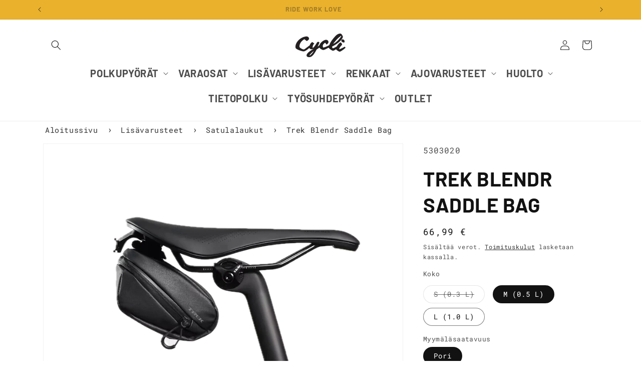

--- FILE ---
content_type: text/html; charset=utf-8
request_url: https://cycli.fi/products/trek-blendr-saddle-bag
body_size: 46472
content:
<!doctype html>
<html class="js" lang="fi">
  <head>
    <meta charset="utf-8">
    <meta http-equiv="X-UA-Compatible" content="IE=edge">
    <meta name="viewport" content="width=device-width,initial-scale=1">
    <meta name="theme-color" content="">
    <link rel="canonical" href="https://cycli.fi/products/trek-blendr-saddle-bag">
    
<link rel="icon" type="image/png" href="//cycli.fi/cdn/shop/files/Cycli_Printti_VintageC.png?crop=center&height=32&v=1674216079&width=32"><link rel="preconnect" href="https://fonts.shopifycdn.com" crossorigin><title>
      Trek Blendr Saddle Bag
 &ndash; Cycli.fi</title>

    
      <meta name="description" content="Turvallinen satulalaukku, jossa on pikaliitännät Blendr Fendr-lokasuojalle ja takavaloille.">
    

    

<meta property="og:site_name" content="Cycli.fi">
<meta property="og:url" content="https://cycli.fi/products/trek-blendr-saddle-bag">
<meta property="og:title" content="Trek Blendr Saddle Bag">
<meta property="og:type" content="product">
<meta property="og:description" content="Turvallinen satulalaukku, jossa on pikaliitännät Blendr Fendr-lokasuojalle ja takavaloille."><meta property="og:image" content="http://cycli.fi/cdn/shop/files/TrekSaddleBlendrBag-41674-A-Primary_taustapoistettu.png?v=1742313360">
  <meta property="og:image:secure_url" content="https://cycli.fi/cdn/shop/files/TrekSaddleBlendrBag-41674-A-Primary_taustapoistettu.png?v=1742313360">
  <meta property="og:image:width" content="1200">
  <meta property="og:image:height" content="900"><meta property="og:price:amount" content="62,99">
  <meta property="og:price:currency" content="EUR"><meta name="twitter:card" content="summary_large_image">
<meta name="twitter:title" content="Trek Blendr Saddle Bag">
<meta name="twitter:description" content="Turvallinen satulalaukku, jossa on pikaliitännät Blendr Fendr-lokasuojalle ja takavaloille.">


    <script src="//cycli.fi/cdn/shop/t/12/assets/constants.js?v=132983761750457495441738227464" defer="defer"></script>
    <script src="//cycli.fi/cdn/shop/t/12/assets/pubsub.js?v=158357773527763999511738227464" defer="defer"></script>
    <script src="//cycli.fi/cdn/shop/t/12/assets/global.js?v=118212158915321865511738313966" defer="defer"></script><script src="//cycli.fi/cdn/shop/t/12/assets/animations.js?v=88693664871331136111738227464" defer="defer"></script><script>window.performance && window.performance.mark && window.performance.mark('shopify.content_for_header.start');</script><meta name="google-site-verification" content="W36nAoSgEK2Afm4Cw1VePF939RPqB2KT2FM8QdPWPE4">
<meta id="shopify-digital-wallet" name="shopify-digital-wallet" content="/54925131911/digital_wallets/dialog">
<link rel="alternate" type="application/json+oembed" href="https://cycli.fi/products/trek-blendr-saddle-bag.oembed">
<script async="async" src="/checkouts/internal/preloads.js?locale=fi-FI"></script>
<script id="shopify-features" type="application/json">{"accessToken":"0500ebbdafd97d99faf42be75f673198","betas":["rich-media-storefront-analytics"],"domain":"cycli.fi","predictiveSearch":true,"shopId":54925131911,"locale":"fi"}</script>
<script>var Shopify = Shopify || {};
Shopify.shop = "cycli-fi.myshopify.com";
Shopify.locale = "fi";
Shopify.currency = {"active":"EUR","rate":"1.0"};
Shopify.country = "FI";
Shopify.theme = {"name":"cycli_theme_2.03","id":178223808850,"schema_name":"Dawn","schema_version":"15.0.0","theme_store_id":887,"role":"main"};
Shopify.theme.handle = "null";
Shopify.theme.style = {"id":null,"handle":null};
Shopify.cdnHost = "cycli.fi/cdn";
Shopify.routes = Shopify.routes || {};
Shopify.routes.root = "/";</script>
<script type="module">!function(o){(o.Shopify=o.Shopify||{}).modules=!0}(window);</script>
<script>!function(o){function n(){var o=[];function n(){o.push(Array.prototype.slice.apply(arguments))}return n.q=o,n}var t=o.Shopify=o.Shopify||{};t.loadFeatures=n(),t.autoloadFeatures=n()}(window);</script>
<script id="shop-js-analytics" type="application/json">{"pageType":"product"}</script>
<script defer="defer" async type="module" src="//cycli.fi/cdn/shopifycloud/shop-js/modules/v2/client.init-shop-cart-sync_j08UDGKa.fi.esm.js"></script>
<script defer="defer" async type="module" src="//cycli.fi/cdn/shopifycloud/shop-js/modules/v2/chunk.common_Bb-XDIxn.esm.js"></script>
<script defer="defer" async type="module" src="//cycli.fi/cdn/shopifycloud/shop-js/modules/v2/chunk.modal_BRwMSUnb.esm.js"></script>
<script type="module">
  await import("//cycli.fi/cdn/shopifycloud/shop-js/modules/v2/client.init-shop-cart-sync_j08UDGKa.fi.esm.js");
await import("//cycli.fi/cdn/shopifycloud/shop-js/modules/v2/chunk.common_Bb-XDIxn.esm.js");
await import("//cycli.fi/cdn/shopifycloud/shop-js/modules/v2/chunk.modal_BRwMSUnb.esm.js");

  window.Shopify.SignInWithShop?.initShopCartSync?.({"fedCMEnabled":true,"windoidEnabled":true});

</script>
<script id="__st">var __st={"a":54925131911,"offset":7200,"reqid":"ce753025-988c-4133-9720-24161a350408-1769828390","pageurl":"cycli.fi\/products\/trek-blendr-saddle-bag","u":"2cb508995d20","p":"product","rtyp":"product","rid":8631238754642};</script>
<script>window.ShopifyPaypalV4VisibilityTracking = true;</script>
<script id="captcha-bootstrap">!function(){'use strict';const t='contact',e='account',n='new_comment',o=[[t,t],['blogs',n],['comments',n],[t,'customer']],c=[[e,'customer_login'],[e,'guest_login'],[e,'recover_customer_password'],[e,'create_customer']],r=t=>t.map((([t,e])=>`form[action*='/${t}']:not([data-nocaptcha='true']) input[name='form_type'][value='${e}']`)).join(','),a=t=>()=>t?[...document.querySelectorAll(t)].map((t=>t.form)):[];function s(){const t=[...o],e=r(t);return a(e)}const i='password',u='form_key',d=['recaptcha-v3-token','g-recaptcha-response','h-captcha-response',i],f=()=>{try{return window.sessionStorage}catch{return}},m='__shopify_v',_=t=>t.elements[u];function p(t,e,n=!1){try{const o=window.sessionStorage,c=JSON.parse(o.getItem(e)),{data:r}=function(t){const{data:e,action:n}=t;return t[m]||n?{data:e,action:n}:{data:t,action:n}}(c);for(const[e,n]of Object.entries(r))t.elements[e]&&(t.elements[e].value=n);n&&o.removeItem(e)}catch(o){console.error('form repopulation failed',{error:o})}}const l='form_type',E='cptcha';function T(t){t.dataset[E]=!0}const w=window,h=w.document,L='Shopify',v='ce_forms',y='captcha';let A=!1;((t,e)=>{const n=(g='f06e6c50-85a8-45c8-87d0-21a2b65856fe',I='https://cdn.shopify.com/shopifycloud/storefront-forms-hcaptcha/ce_storefront_forms_captcha_hcaptcha.v1.5.2.iife.js',D={infoText:'hCaptchan suojaama',privacyText:'Tietosuoja',termsText:'Ehdot'},(t,e,n)=>{const o=w[L][v],c=o.bindForm;if(c)return c(t,g,e,D).then(n);var r;o.q.push([[t,g,e,D],n]),r=I,A||(h.body.append(Object.assign(h.createElement('script'),{id:'captcha-provider',async:!0,src:r})),A=!0)});var g,I,D;w[L]=w[L]||{},w[L][v]=w[L][v]||{},w[L][v].q=[],w[L][y]=w[L][y]||{},w[L][y].protect=function(t,e){n(t,void 0,e),T(t)},Object.freeze(w[L][y]),function(t,e,n,w,h,L){const[v,y,A,g]=function(t,e,n){const i=e?o:[],u=t?c:[],d=[...i,...u],f=r(d),m=r(i),_=r(d.filter((([t,e])=>n.includes(e))));return[a(f),a(m),a(_),s()]}(w,h,L),I=t=>{const e=t.target;return e instanceof HTMLFormElement?e:e&&e.form},D=t=>v().includes(t);t.addEventListener('submit',(t=>{const e=I(t);if(!e)return;const n=D(e)&&!e.dataset.hcaptchaBound&&!e.dataset.recaptchaBound,o=_(e),c=g().includes(e)&&(!o||!o.value);(n||c)&&t.preventDefault(),c&&!n&&(function(t){try{if(!f())return;!function(t){const e=f();if(!e)return;const n=_(t);if(!n)return;const o=n.value;o&&e.removeItem(o)}(t);const e=Array.from(Array(32),(()=>Math.random().toString(36)[2])).join('');!function(t,e){_(t)||t.append(Object.assign(document.createElement('input'),{type:'hidden',name:u})),t.elements[u].value=e}(t,e),function(t,e){const n=f();if(!n)return;const o=[...t.querySelectorAll(`input[type='${i}']`)].map((({name:t})=>t)),c=[...d,...o],r={};for(const[a,s]of new FormData(t).entries())c.includes(a)||(r[a]=s);n.setItem(e,JSON.stringify({[m]:1,action:t.action,data:r}))}(t,e)}catch(e){console.error('failed to persist form',e)}}(e),e.submit())}));const S=(t,e)=>{t&&!t.dataset[E]&&(n(t,e.some((e=>e===t))),T(t))};for(const o of['focusin','change'])t.addEventListener(o,(t=>{const e=I(t);D(e)&&S(e,y())}));const B=e.get('form_key'),M=e.get(l),P=B&&M;t.addEventListener('DOMContentLoaded',(()=>{const t=y();if(P)for(const e of t)e.elements[l].value===M&&p(e,B);[...new Set([...A(),...v().filter((t=>'true'===t.dataset.shopifyCaptcha))])].forEach((e=>S(e,t)))}))}(h,new URLSearchParams(w.location.search),n,t,e,['guest_login'])})(!0,!0)}();</script>
<script integrity="sha256-4kQ18oKyAcykRKYeNunJcIwy7WH5gtpwJnB7kiuLZ1E=" data-source-attribution="shopify.loadfeatures" defer="defer" src="//cycli.fi/cdn/shopifycloud/storefront/assets/storefront/load_feature-a0a9edcb.js" crossorigin="anonymous"></script>
<script data-source-attribution="shopify.dynamic_checkout.dynamic.init">var Shopify=Shopify||{};Shopify.PaymentButton=Shopify.PaymentButton||{isStorefrontPortableWallets:!0,init:function(){window.Shopify.PaymentButton.init=function(){};var t=document.createElement("script");t.src="https://cycli.fi/cdn/shopifycloud/portable-wallets/latest/portable-wallets.fi.js",t.type="module",document.head.appendChild(t)}};
</script>
<script data-source-attribution="shopify.dynamic_checkout.buyer_consent">
  function portableWalletsHideBuyerConsent(e){var t=document.getElementById("shopify-buyer-consent"),n=document.getElementById("shopify-subscription-policy-button");t&&n&&(t.classList.add("hidden"),t.setAttribute("aria-hidden","true"),n.removeEventListener("click",e))}function portableWalletsShowBuyerConsent(e){var t=document.getElementById("shopify-buyer-consent"),n=document.getElementById("shopify-subscription-policy-button");t&&n&&(t.classList.remove("hidden"),t.removeAttribute("aria-hidden"),n.addEventListener("click",e))}window.Shopify?.PaymentButton&&(window.Shopify.PaymentButton.hideBuyerConsent=portableWalletsHideBuyerConsent,window.Shopify.PaymentButton.showBuyerConsent=portableWalletsShowBuyerConsent);
</script>
<script>
  function portableWalletsCleanup(e){e&&e.src&&console.error("Failed to load portable wallets script "+e.src);var t=document.querySelectorAll("shopify-accelerated-checkout .shopify-payment-button__skeleton, shopify-accelerated-checkout-cart .wallet-cart-button__skeleton"),e=document.getElementById("shopify-buyer-consent");for(let e=0;e<t.length;e++)t[e].remove();e&&e.remove()}function portableWalletsNotLoadedAsModule(e){e instanceof ErrorEvent&&"string"==typeof e.message&&e.message.includes("import.meta")&&"string"==typeof e.filename&&e.filename.includes("portable-wallets")&&(window.removeEventListener("error",portableWalletsNotLoadedAsModule),window.Shopify.PaymentButton.failedToLoad=e,"loading"===document.readyState?document.addEventListener("DOMContentLoaded",window.Shopify.PaymentButton.init):window.Shopify.PaymentButton.init())}window.addEventListener("error",portableWalletsNotLoadedAsModule);
</script>

<script type="module" src="https://cycli.fi/cdn/shopifycloud/portable-wallets/latest/portable-wallets.fi.js" onError="portableWalletsCleanup(this)" crossorigin="anonymous"></script>
<script nomodule>
  document.addEventListener("DOMContentLoaded", portableWalletsCleanup);
</script>

<link id="shopify-accelerated-checkout-styles" rel="stylesheet" media="screen" href="https://cycli.fi/cdn/shopifycloud/portable-wallets/latest/accelerated-checkout-backwards-compat.css" crossorigin="anonymous">
<style id="shopify-accelerated-checkout-cart">
        #shopify-buyer-consent {
  margin-top: 1em;
  display: inline-block;
  width: 100%;
}

#shopify-buyer-consent.hidden {
  display: none;
}

#shopify-subscription-policy-button {
  background: none;
  border: none;
  padding: 0;
  text-decoration: underline;
  font-size: inherit;
  cursor: pointer;
}

#shopify-subscription-policy-button::before {
  box-shadow: none;
}

      </style>
<script id="sections-script" data-sections="header" defer="defer" src="//cycli.fi/cdn/shop/t/12/compiled_assets/scripts.js?v=8602"></script>
<script>window.performance && window.performance.mark && window.performance.mark('shopify.content_for_header.end');</script>


    <style data-shopify>
      @font-face {
  font-family: "Roboto Mono";
  font-weight: 400;
  font-style: normal;
  font-display: swap;
  src: url("//cycli.fi/cdn/fonts/roboto_mono/robotomono_n4.9d1649e14a644ef48a2262609c784a79a5c2c87d.woff2") format("woff2"),
       url("//cycli.fi/cdn/fonts/roboto_mono/robotomono_n4.1f5c294b54ad5b669e758778fae486a733405684.woff") format("woff");
}

      @font-face {
  font-family: "Roboto Mono";
  font-weight: 700;
  font-style: normal;
  font-display: swap;
  src: url("//cycli.fi/cdn/fonts/roboto_mono/robotomono_n7.94ea13a641f607be3d334ec356dbe9710b93cb18.woff2") format("woff2"),
       url("//cycli.fi/cdn/fonts/roboto_mono/robotomono_n7.4bd578ed36c8af9f034d1aa383e35172620e6500.woff") format("woff");
}

      @font-face {
  font-family: "Roboto Mono";
  font-weight: 400;
  font-style: italic;
  font-display: swap;
  src: url("//cycli.fi/cdn/fonts/roboto_mono/robotomono_i4.a25644e8b45c7298fd88b9667c242570c38bd16b.woff2") format("woff2"),
       url("//cycli.fi/cdn/fonts/roboto_mono/robotomono_i4.32d315c9534af1c57f14ef0f7fed2771f356b3d5.woff") format("woff");
}

      @font-face {
  font-family: "Roboto Mono";
  font-weight: 700;
  font-style: italic;
  font-display: swap;
  src: url("//cycli.fi/cdn/fonts/roboto_mono/robotomono_i7.c7af3ae56ec5850cf036474739742dd23e5f17b8.woff2") format("woff2"),
       url("//cycli.fi/cdn/fonts/roboto_mono/robotomono_i7.13669ac9ea460234c8180f48b23ac09ecd4fb4a3.woff") format("woff");
}

      @font-face {
  font-family: Barlow;
  font-weight: 700;
  font-style: normal;
  font-display: swap;
  src: url("//cycli.fi/cdn/fonts/barlow/barlow_n7.691d1d11f150e857dcbc1c10ef03d825bc378d81.woff2") format("woff2"),
       url("//cycli.fi/cdn/fonts/barlow/barlow_n7.4fdbb1cb7da0e2c2f88492243ffa2b4f91924840.woff") format("woff");
}


      
        :root,
        .color-scheme-1 {
          --color-background: 255,255,255;
        
          --gradient-background: #ffffff;
        

        

        --color-foreground: 18,18,18;
        --color-background-contrast: 191,191,191;
        --color-shadow: 18,18,18;
        --color-button: 18,18,18;
        --color-button-text: 255,255,255;
        --color-secondary-button: 255,255,255;
        --color-secondary-button-text: 18,18,18;
        --color-link: 18,18,18;
        --color-badge-foreground: 18,18,18;
        --color-badge-background: 255,255,255;
        --color-badge-border: 18,18,18;
        --payment-terms-background-color: rgb(255 255 255);
      }
      
        
        .color-scheme-2 {
          --color-background: 243,243,243;
        
          --gradient-background: #f3f3f3;
        

        

        --color-foreground: 18,18,18;
        --color-background-contrast: 179,179,179;
        --color-shadow: 18,18,18;
        --color-button: 18,18,18;
        --color-button-text: 243,243,243;
        --color-secondary-button: 243,243,243;
        --color-secondary-button-text: 18,18,18;
        --color-link: 18,18,18;
        --color-badge-foreground: 18,18,18;
        --color-badge-background: 243,243,243;
        --color-badge-border: 18,18,18;
        --payment-terms-background-color: rgb(243 243 243);
      }
      
        
        .color-scheme-3 {
          --color-background: 36,40,51;
        
          --gradient-background: #242833;
        

        

        --color-foreground: 255,255,255;
        --color-background-contrast: 47,52,66;
        --color-shadow: 18,18,18;
        --color-button: 255,255,255;
        --color-button-text: 0,0,0;
        --color-secondary-button: 36,40,51;
        --color-secondary-button-text: 255,255,255;
        --color-link: 255,255,255;
        --color-badge-foreground: 255,255,255;
        --color-badge-background: 36,40,51;
        --color-badge-border: 255,255,255;
        --payment-terms-background-color: rgb(36 40 51);
      }
      
        
        .color-scheme-4 {
          --color-background: 18,18,18;
        
          --gradient-background: #121212;
        

        

        --color-foreground: 255,255,255;
        --color-background-contrast: 146,146,146;
        --color-shadow: 18,18,18;
        --color-button: 255,255,255;
        --color-button-text: 18,18,18;
        --color-secondary-button: 18,18,18;
        --color-secondary-button-text: 255,255,255;
        --color-link: 255,255,255;
        --color-badge-foreground: 255,255,255;
        --color-badge-background: 18,18,18;
        --color-badge-border: 255,255,255;
        --payment-terms-background-color: rgb(18 18 18);
      }
      
        
        .color-scheme-5 {
          --color-background: 51,79,180;
        
          --gradient-background: #334fb4;
        

        

        --color-foreground: 255,255,255;
        --color-background-contrast: 23,35,81;
        --color-shadow: 18,18,18;
        --color-button: 255,255,255;
        --color-button-text: 51,79,180;
        --color-secondary-button: 51,79,180;
        --color-secondary-button-text: 255,255,255;
        --color-link: 255,255,255;
        --color-badge-foreground: 255,255,255;
        --color-badge-background: 51,79,180;
        --color-badge-border: 255,255,255;
        --payment-terms-background-color: rgb(51 79 180);
      }
      
        
        .color-scheme-baeaf904-e67b-479e-aa49-60fb3b9340ea {
          --color-background: 255,255,255;
        
          --gradient-background: #ffffff;
        

        

        --color-foreground: 18,18,18;
        --color-background-contrast: 191,191,191;
        --color-shadow: 18,18,18;
        --color-button: 18,18,18;
        --color-button-text: 255,255,255;
        --color-secondary-button: 255,255,255;
        --color-secondary-button-text: 18,18,18;
        --color-link: 18,18,18;
        --color-badge-foreground: 18,18,18;
        --color-badge-background: 255,255,255;
        --color-badge-border: 18,18,18;
        --payment-terms-background-color: rgb(255 255 255);
      }
      
        
        .color-scheme-6a061e54-ddc9-4d4d-a74c-2b5833e1db19 {
          --color-background: 234,177,45;
        
          --gradient-background: #eab12d;
        

        

        --color-foreground: 18,18,18;
        --color-background-contrast: 138,100,14;
        --color-shadow: 18,18,18;
        --color-button: 18,18,18;
        --color-button-text: 255,255,255;
        --color-secondary-button: 234,177,45;
        --color-secondary-button-text: 18,18,18;
        --color-link: 18,18,18;
        --color-badge-foreground: 18,18,18;
        --color-badge-background: 234,177,45;
        --color-badge-border: 18,18,18;
        --payment-terms-background-color: rgb(234 177 45);
      }
      

      body, .color-scheme-1, .color-scheme-2, .color-scheme-3, .color-scheme-4, .color-scheme-5, .color-scheme-baeaf904-e67b-479e-aa49-60fb3b9340ea, .color-scheme-6a061e54-ddc9-4d4d-a74c-2b5833e1db19 {
        color: rgba(var(--color-foreground), 0.75);
        background-color: rgb(var(--color-background));
      }

      :root {
         --font-body-family: "roboto mono", monospace;
        --font-body-style: normal;
        --font-body-weight: 400;
        --font-body-weight-bold: 700;

        --font-heading-family: "barlow", sans-serif;
        --font-heading-style: normal;
        --font-heading-weight: 700;

        --font-body-scale: 1.0;
        --font-heading-scale: 1.0;

        --media-padding: px;
        --media-border-opacity: 0.05;
        --media-border-width: 1px;
        --media-radius: 0px;
        --media-shadow-opacity: 0.0;
        --media-shadow-horizontal-offset: 0px;
        --media-shadow-vertical-offset: 4px;
        --media-shadow-blur-radius: 5px;
        --media-shadow-visible: 0;

        --page-width: 120rem;
        --page-width-margin: 0rem;

        --product-card-image-padding: 1.0rem;
        --product-card-corner-radius: 1.0rem;
        --product-card-text-alignment: center;
        --product-card-border-width: 0.0rem;
        --product-card-border-opacity: 0.0;
        --product-card-shadow-opacity: 0.05;
        --product-card-shadow-visible: 1;
        --product-card-shadow-horizontal-offset: 0.0rem;
        --product-card-shadow-vertical-offset: 0.4rem;
        --product-card-shadow-blur-radius: 0.5rem;

        --collection-card-image-padding: 0.4rem;
        --collection-card-corner-radius: 0.0rem;
        --collection-card-text-alignment: center;
        --collection-card-border-width: 0.0rem;
        --collection-card-border-opacity: 0.1;
        --collection-card-shadow-opacity: 0.0;
        --collection-card-shadow-visible: 0;
        --collection-card-shadow-horizontal-offset: 0.0rem;
        --collection-card-shadow-vertical-offset: 0.4rem;
        --collection-card-shadow-blur-radius: 0.5rem;

        --blog-card-image-padding: 0.0rem;
        --blog-card-corner-radius: 0.0rem;
        --blog-card-text-alignment: left;
        --blog-card-border-width: 0.0rem;
        --blog-card-border-opacity: 0.1;
        --blog-card-shadow-opacity: 0.0;
        --blog-card-shadow-visible: 0;
        --blog-card-shadow-horizontal-offset: 0.0rem;
        --blog-card-shadow-vertical-offset: 0.4rem;
        --blog-card-shadow-blur-radius: 0.5rem;

        --badge-corner-radius: 4.0rem;

        --popup-border-width: 1px;
        --popup-border-opacity: 0.1;
        --popup-corner-radius: 0px;
        --popup-shadow-opacity: 0.05;
        --popup-shadow-horizontal-offset: 0px;
        --popup-shadow-vertical-offset: 4px;
        --popup-shadow-blur-radius: 5px;

        --drawer-border-width: 1px;
        --drawer-border-opacity: 0.1;
        --drawer-shadow-opacity: 0.0;
        --drawer-shadow-horizontal-offset: 0px;
        --drawer-shadow-vertical-offset: 4px;
        --drawer-shadow-blur-radius: 5px;

        --spacing-sections-desktop: 0px;
        --spacing-sections-mobile: 0px;

        --grid-desktop-vertical-spacing: 8px;
        --grid-desktop-horizontal-spacing: 8px;
        --grid-mobile-vertical-spacing: 4px;
        --grid-mobile-horizontal-spacing: 4px;

        --text-boxes-border-opacity: 0.1;
        --text-boxes-border-width: 0px;
        --text-boxes-radius: 0px;
        --text-boxes-shadow-opacity: 0.0;
        --text-boxes-shadow-visible: 0;
        --text-boxes-shadow-horizontal-offset: 0px;
        --text-boxes-shadow-vertical-offset: 4px;
        --text-boxes-shadow-blur-radius: 5px;

        --buttons-radius: 26px;
        --buttons-radius-outset: 27px;
        --buttons-border-width: 1px;
        --buttons-border-opacity: 1.0;
        --buttons-shadow-opacity: 0.0;
        --buttons-shadow-visible: 0;
        --buttons-shadow-horizontal-offset: 0px;
        --buttons-shadow-vertical-offset: 4px;
        --buttons-shadow-blur-radius: 5px;
        --buttons-border-offset: 0.3px;

        --inputs-radius: 24px;
        --inputs-border-width: 1px;
        --inputs-border-opacity: 0.55;
        --inputs-shadow-opacity: 0.0;
        --inputs-shadow-horizontal-offset: 0px;
        --inputs-margin-offset: 0px;
        --inputs-shadow-vertical-offset: 4px;
        --inputs-shadow-blur-radius: 5px;
        --inputs-radius-outset: 25px;

        --variant-pills-radius: 40px;
        --variant-pills-border-width: 1px;
        --variant-pills-border-opacity: 0.55;
        --variant-pills-shadow-opacity: 0.0;
        --variant-pills-shadow-horizontal-offset: 0px;
        --variant-pills-shadow-vertical-offset: 4px;
        --variant-pills-shadow-blur-radius: 5px;
      }

      *,
      *::before,
      *::after {
        box-sizing: inherit;
      }

      html {
        box-sizing: border-box;
        font-size: calc(var(--font-body-scale) * 62.5%);
        height: 100%;
      }

      body {
        display: grid;
        grid-template-rows: auto auto 1fr auto;
        grid-template-columns: 100%;
        min-height: 100%;
        margin: 0;
        font-size: 1.5rem;
        letter-spacing: 0.06rem;
        line-height: calc(1 + 0.8 / var(--font-body-scale));
        font-family: var(--font-body-family);
        font-style: var(--font-body-style);
        font-weight: var(--font-body-weight);
      }

      @media screen and (min-width: 750px) {
        body {
          font-size: 1.6rem;
        }
      }
    </style>

    <link href="//cycli.fi/cdn/shop/t/12/assets/base.css?v=67118430088270023481738762450" rel="stylesheet" type="text/css" media="all" />

      <link rel="preload" as="font" href="//cycli.fi/cdn/fonts/roboto_mono/robotomono_n4.9d1649e14a644ef48a2262609c784a79a5c2c87d.woff2" type="font/woff2" crossorigin>
      

      <link rel="preload" as="font" href="//cycli.fi/cdn/fonts/barlow/barlow_n7.691d1d11f150e857dcbc1c10ef03d825bc378d81.woff2" type="font/woff2" crossorigin>
      
<link
        rel="stylesheet"
        href="//cycli.fi/cdn/shop/t/12/assets/component-predictive-search.css?v=118923337488134913561738227464"
        media="print"
        onload="this.media='all'"
      ><script>
      if (Shopify.designMode) {
        document.documentElement.classList.add('shopify-design-mode');
      }
    </script>
    <script>
      window.dataLayer = window.dataLayer || [];
      function gtag(){dataLayer.push(arguments);}
      
      if(localStorage.getItem('consentMode') === null) {
      gtag('consent', 'default', {
      'necessary_storage': 'granted',
      'functionality_storage': 'denied',
      'analytics_storage': 'denied',
      'ad_storage': 'denied',
      'ad_user_data': 'denied',
      'ad_personalization': 'denied'
      });
      } else {
      gtag('consent', 'default', JSON.parse(localStorage.getItem('consentMode')));
      }
    </script>
    <!-- Google Tag Manager -->
    <script>(function(w,d,s,l,i){w[l]=w[l]||[];w[l].push({'gtm.start':
      new Date().getTime(),event:'gtm.js'});var f=d.getElementsByTagName(s)[0],
      j=d.createElement(s),dl=l!='dataLayer'?'&l='+l:'';j.async=true;j.src=
      'https://www.googletagmanager.com/gtm.js?id='+i+dl;f.parentNode.insertBefore(j,f);
      })(window,document,'script','dataLayer','GTM-NJ2XXG9J');</script>
    <!-- End Google Tag Manager -->
    <meta name="facebook-domain-verification" content="ug9568j1s2b9k4by2mzxoh1mwisbvu" />

    <!-- Facebook Pixel Code -->
    <script>
      !function(f,b,e,v,n,t,s)
      {if(f.fbq)return;n=f.fbq=function(){n.callMethod?
      n.callMethod.apply(n,arguments):n.queue.push(arguments)};
      if(!f._fbq)f._fbq=n;n.push=n;n.loaded=!0;n.version='2.0';
      n.queue=[];t=b.createElement(e);t.async=!0;
      t.src=v;s=b.getElementsByTagName(e)[0];
      s.parentNode.insertBefore(t,s)}(window, document,'script',
      'https://connect.facebook.net/en_US/fbevents.js');
      fbq('init', '807553267728583');
      fbq('track', 'PageView');
    </script>
    <noscript>
      <img height="1" width="1" style="display:none" src="https://www.facebook.com/tr?id=807553267728583&ev=PageView&noscript=1"/>
    </noscript>
    <!-- End Facebook Pixel Code -->

    <!-- Searchconsole verification -->
    <meta name="google-site-verification" content="RwIbgHlRzzh26KjdIgtowMZgebcD5MNF_gym2eKDhCk" />

    <!-- Bing Webmaster tools -->
    <meta name="msvalidate.01" content="E5768CACDC1B8741A9C1DCDADCF00E67" />
    <!-- End Bing Webmaster tools -->
  <!-- BEGIN app block: shopify://apps/tinycookie/blocks/cookie-embed/b65baef5-7248-4353-8fd9-b676240311dc --><script id="tiny-cookie-data" type="application/json">{"translations":{"language":"default","boxTitle":"We respect your privacy!","boxDescription":"By clicking “Accept all”, you agree that our website can store cookies on your device and disclose information in accordance with our Cookie Policy.","acceptButtonText":"Accept all","acceptRequiredButtonText":"Accept required only","preferencesButtonText":"Manage preferences","privacyPolicy":"Privacy policy","termsConditions":"Terms & Conditions","preferencesTitle":"Cookie consent preferences","preferencesDisclaimerTitle":"Cookie Usage","preferencesDisclaimerDescription":"Our website uses cookies to enhance your browsing experience. These cookies don't directly identify you but personalize your visit. You can manage your preferences, although blocking some cookies may impact the site's services.","necessaryCookiesTitle":"Strictly required cookies","necessaryCookiesDescription":"These cookies are crucial for site function and cannot be blocked. Blocking them might affect how our site works.","functionalityCookiesTitle":"Functionality cookies","functionalityCookiesDescription":"These cookies add extra features and personalization to our site. They're set by us or third-party providers. Not allowing these may affect certain services' functionality.","analyticsCookiesTitle":"Analytics cookies","analyticsCookiesDescription":"These cookies track visitor traffic and sources, gathering data to understand popular products and actions.","marketingCookiesTitle":"Marketing cookies","marketingCookiesDescription":"Marketing and advertising partners set these cookies to create your interest profile for showing relevant ads later. Disabling them means no targeted ads based on your interests.","preferencesAcceptButtonText":"Accept all","preferencesAcceptRequiredButtonText":"Accept required only","savePreferencesText":"Save preferences","privacyPolicyUrl":"https://cycli.fi/policies/privacy-policy","termsAndConditionsUrl":"https://cycli.fi/policies/terms-of-service","badgeTitle":"Cookie settings"},"preferencesSettings":{"backgroundColor":"#ffffff","titleColor":"#000000","titleSize":18,"titleWeight":500,"titlePaddingTop":15,"titlePaddingRight":15,"titlePaddingBottom":15,"titlePaddingLeft":15,"preferencesContentPaddingTop":15,"preferencesContentPaddingRight":15,"preferencesContentPaddingBottom":25,"preferencesContentPaddingLeft":15,"infoTitleColor":"#000000","infoTitleSize":16,"infoTitleWeight":500,"infoDescriptionColor":"#000000","infoDescriptionSize":14,"infoDescriptionWeight":300,"infoPaddingTop":0,"infoPaddingRight":0,"infoPaddingBottom":15,"infoPaddingLeft":0,"categoryTitleColor":"#000000","categoryTitleSize":16,"categoryTitleWeight":500,"categoryTitlePaddingTop":10,"categoryTitlePaddingRight":15,"categoryTitlePaddingBottom":10,"categoryTitlePaddingLeft":15,"categoryContentColor":"#000000","categoryContentSize":14,"categoryContentWeight":300,"categoryContentPaddingTop":10,"categoryContentPaddingRight":15,"categoryContentPaddingBottom":10,"categoryContentPaddingLeft":15,"categoryBoxBorderColor":"#eeeeee","categoryBoxRadius":5,"buttonSize":14,"buttonWeight":500,"buttonPaddingTop":12,"buttonPaddingRight":16,"buttonPaddingBottom":12,"buttonPaddingLeft":16,"buttonBorderRadius":5,"buttonSpacing":10,"acceptButtonBackground":"#30363c","acceptButtonColor":"#ffffff","rejectButtonBackground":"#eaeff2","rejectButtonColor":"#000000","saveButtonBackground":"#eaeff2","saveButtonColor":"#000000"},"boxSettings":{"fontFamily":"inter","backgroundColor":"#ffffff","showBackdrop":0,"backdropOpacity":30,"titleColor":"#000000","titleSize":16,"titleWeight":500,"descriptionColor":"#000000","descriptionSize":14,"descriptionWeight":300,"contentPaddingTop":0,"contentPaddingRight":0,"contentPaddingBottom":20,"contentPaddingLeft":0,"buttonSize":14,"buttonWeight":500,"buttonPaddingTop":0,"buttonPaddingRight":0,"buttonPaddingBottom":0,"buttonPaddingLeft":0,"buttonBorderRadius":5,"buttonSpacing":10,"acceptButtonBackground":"#30363c","acceptButtonColor":"#ffffff","rejectButtonBackground":"#eaeff2","rejectButtonColor":"#000000","preferencesButtonBackground":"#eaeff2","preferencesButtonColor":"#000000","closeButtonColor":"#2d4156","legalBackground":"#eaeff2","legalColor":"#000000","legalSize":14,"legalWeight":400,"legalPaddingTop":10,"legalPaddingRight":15,"legalPaddingBottom":10,"legalPaddingLeft":15},"cookieCategories":{"functionality":"_gid,__cfduid","analytics":"_s,_shopify_d,_shopify_fs,_shopify_s,_shopify_sa_t,_shopify_sa_p,_shopify_y,_y,_shopify_evids,_ga,_gat,__atuvc,__atuvs,__utma,customer_auth_provider,customer_auth_session_created_at,_orig_referrer,_landing_page","marketing":"_gads,IDE,GPS,PREF,BizoID,_fbp,_fbc,__adroll,__adroll_v4,__adroll_fpc,__ar_v4,kla_id","required":"_ab,_secure_session_id,cart,cart_sig,cart_ts,cart_ver,cart_currency,checkout_token,Secure_customer_sig,storefront_digest,_shopify_m,_shopify_tm,_shopify_tw,_tracking_consent,tracked_start_checkout,identity_state,identity_customer_account_number,_customer_account_shop_sessions,_secure_account_session_id,_shopify_country,_storefront_u,_cmp_a,c,checkout,customer_account_locale,dynamic_checkout_shown_on_cart,hide_shopify_pay_for_checkout,shopify_pay,shopify_pay_redirect,shop_pay_accelerated,keep_alive,source_name,master_device_id,previous_step,discount_code,remember_me,checkout_session_lookup,checkout_prefill,checkout_queue_token,checkout_queue_checkout_token,checkout_worker_session,checkout_session_token,cookietest,order,identity-state,card_update_verification_id,customer_account_new_login,customer_account_preview,customer_payment_method,customer_shop_pay_agreement,pay_update_intent_id,localization,profile_preview_token,login_with_shop_finalize,preview_theme,shopify-editor-unconfirmed-settings,wpm-test-cookie"},"generalSettings":{"showAnalytics":1,"showMarketing":1,"showFunctionality":1,"boxDesign":"box","boxPosition":"bottom-left","showReject":1,"showPreferences":1,"categoriesChecked":1,"showPrivacyPolicy":1,"showTermsAndConditions":1,"privacyPolicyUrl":"https://cycli.fi/policies/privacy-policy","termsAndConditionsUrl":"https://cycli.fi/policies/terms-of-service","showCloseButton":0,"closeButtonBehaviour":"close_banner","consentModeActive":1,"pixelModeActive":0,"removeCookies":0},"translatedLanguages":{"fi":{"boxTitle":"Kunnioitamme yksityisyyttäsi.","boxDescription":"Klikkaamalla \"Hyväksy kaikki\" suostut siihen, että verkkosivustomme voi tallentaa evästeitä laitteellesi ja käyttää tietoja evästekäytäntömme mukaisesti.","acceptButtonText":"Hyväksy kaikki","acceptRequiredButtonText":"Hyväksy vain välttämättömät","preferencesButtonText":"Evästeasetukset","privacyPolicy":"Tietosuojakäytäntö","termsConditions":"Käyttöehdot","preferencesTitle":"Evästeasetukset","preferencesDisclaimerTitle":"Evästeiden käyttö","preferencesDisclaimerDescription":"Sivustomme käyttää evästeitä parantaakseen selailukokemustasi. Nämä evästeet eivät suoraan tunnista sinua, mutta ne räätälöivät vierailuasi. Voit hallita asetuksiasi, mutta tiettyjen evästeiden estäminen saattaa vaikuttaa sivuston tarjoamiin palveluihin.","necessaryCookiesTitle":"Välttämättömät evästeet","necessaryCookiesDescription":"Nämä evästeet ovat välttämättömiä sivuston toiminnan kannalta eikä niitä voi estää. Niiden estäminen saattaa vaikuttaa siihen, miten sivustomme toimii.","functionalityCookiesTitle":"Toiminnalliset evästeet","functionalityCookiesDescription":"Nämä evästeet tuovat lisäominaisuuksia ja personointia sivustollemme. Ne on asetettu joko meidän tai kolmannen osapuolen toimesta. Niiden estäminen voi vaikuttaa tiettyihin toiminnallisuuksiin.","analyticsCookiesTitle":"Analytiikkaevästeet","analyticsCookiesDescription":"Nämä evästeet seuraavat vierailijaliikennettä ja alkuperää, keräten tietoja suosituista tuotteista ja toimenpiteistä. Tarkoituksena on parempi ymmärrys kävijöiden käyttäytymisestä.","marketingCookiesTitle":"Markkinointievästeet","marketingCookiesDescription":"Markkinointi- ja mainoskumppanit asettavat nämä evästeet tunnistaakseen kiinnostusprofiilisi, jotta voimme näyttää myöhemmin relevantteja mainoksia. Niiden poistaminen estää kohdennettujen mainosten näyttämisen perustuen kiinnostuksiisi.","preferencesAcceptButtonText":"Hyväksy kaikki","preferencesAcceptRequiredButtonText":"Hyväksy vain välttämättömät","savePreferencesText":"Tallenna valinnat","privacyPolicyUrl":"https://cycli.fi/policies/privacy-policy","termsAndConditionsUrl":"https://cycli.fi/policies/terms-of-service","badgeTitle":"Cookie settings"}},"registerConsent":false,"loadedGlobally":true,"geoLocation":{"europe":1,"usa":1,"brazil":1,"canada":1,"albertaBritishColumbia":1,"japan":1,"thailand":1,"switzerland":1},"badgeSettings":{"active":0,"position":"bottom_left","backgroundColor":"#FFFFFF","iconColor":"#FF974F","titleColor":"#000000","svgImage":"<svg width=\"35\" height=\"35\" viewBox=\"0 0 35 35\" fill=\"none\" xmlns=\"http://www.w3.org/2000/svg\"> <path d=\"M34.3019 16.1522C32.0507 15.3437 30.666 13.0527 30.84 11.2436C30.84 10.9461 30.6617 10.6697 30.4364 10.4745C30.2111 10.2802 29.8617 10.1962 29.5692 10.2432C26.1386 10.7465 22.9972 8.23671 22.6859 4.7087C22.6579 4.39028 22.4837 4.10385 22.2133 3.93261C21.944 3.7624 21.6085 3.72535 21.3111 3.8365C18.5303 4.85485 15.9028 3.01353 14.8544 0.614257C14.6581 0.165616 14.1715 -0.0817072 13.6918 0.0244546C5.79815 1.78586 0 9.4101 0 17.5001C0 27.112 7.88796 35 17.4999 35C27.1119 35 34.9999 27.112 34.9999 17.5001C34.9714 16.8893 34.9671 16.3905 34.3019 16.1522ZM7.1948 18.6026C6.62851 18.6026 6.16941 18.1435 6.16941 17.5772C6.16941 17.0108 6.62851 16.5518 7.1948 16.5518C7.76109 16.5518 8.22019 17.0108 8.22019 17.5772C8.22019 18.1435 7.76102 18.6026 7.1948 18.6026ZM11.3476 26.7285C9.65135 26.7285 8.27146 25.3486 8.27146 23.6524C8.27146 21.9561 9.65135 20.5762 11.3476 20.5762C13.0439 20.5762 14.4238 21.9561 14.4238 23.6524C14.4238 25.3486 13.0439 26.7285 11.3476 26.7285ZM12.373 14.4239C11.2425 14.4239 10.3222 13.5036 10.3222 12.3731C10.3222 11.2426 11.2425 10.3223 12.373 10.3223C13.5035 10.3223 14.4238 11.2426 14.4238 12.3731C14.4238 13.5036 13.5035 14.4239 12.373 14.4239ZM20.5761 28.7793C19.4456 28.7793 18.5253 27.8591 18.5253 26.7285C18.5253 25.598 19.4456 24.6778 20.5761 24.6778C21.7066 24.6778 22.6269 25.598 22.6269 26.7285C22.6269 27.8591 21.7066 28.7793 20.5761 28.7793ZM21.6015 20.5762C19.9052 20.5762 18.5253 19.1963 18.5253 17.5001C18.5253 15.8038 19.9052 14.4239 21.6015 14.4239C23.2978 14.4239 24.6776 15.8038 24.6776 17.5001C24.6776 19.1963 23.2978 20.5762 21.6015 20.5762ZM27.7025 22.7042C27.1363 22.7042 26.6772 22.2451 26.6772 21.6788C26.6772 21.1124 27.1363 20.6534 27.7025 20.6534C28.2688 20.6534 28.7279 21.1124 28.7279 21.6788C28.7279 22.2451 28.2688 22.7042 27.7025 22.7042Z\" fill=\"#FF974F\"/> </svg>","openType":"preferences","cornerPadding":15}}</script>
<style>
    

    

    
</style>


<!-- END app block --><script src="https://cdn.shopify.com/extensions/019c085c-1a22-7f77-a7fb-212b061e7375/tinycookie-prod-130/assets/tiny-cookie.min.js" type="text/javascript" defer="defer"></script>
<link href="https://cdn.shopify.com/extensions/019c085c-1a22-7f77-a7fb-212b061e7375/tinycookie-prod-130/assets/tiny-cookie.min.css" rel="stylesheet" type="text/css" media="all">
<link href="https://monorail-edge.shopifysvc.com" rel="dns-prefetch">
<script>(function(){if ("sendBeacon" in navigator && "performance" in window) {try {var session_token_from_headers = performance.getEntriesByType('navigation')[0].serverTiming.find(x => x.name == '_s').description;} catch {var session_token_from_headers = undefined;}var session_cookie_matches = document.cookie.match(/_shopify_s=([^;]*)/);var session_token_from_cookie = session_cookie_matches && session_cookie_matches.length === 2 ? session_cookie_matches[1] : "";var session_token = session_token_from_headers || session_token_from_cookie || "";function handle_abandonment_event(e) {var entries = performance.getEntries().filter(function(entry) {return /monorail-edge.shopifysvc.com/.test(entry.name);});if (!window.abandonment_tracked && entries.length === 0) {window.abandonment_tracked = true;var currentMs = Date.now();var navigation_start = performance.timing.navigationStart;var payload = {shop_id: 54925131911,url: window.location.href,navigation_start,duration: currentMs - navigation_start,session_token,page_type: "product"};window.navigator.sendBeacon("https://monorail-edge.shopifysvc.com/v1/produce", JSON.stringify({schema_id: "online_store_buyer_site_abandonment/1.1",payload: payload,metadata: {event_created_at_ms: currentMs,event_sent_at_ms: currentMs}}));}}window.addEventListener('pagehide', handle_abandonment_event);}}());</script>
<script id="web-pixels-manager-setup">(function e(e,d,r,n,o){if(void 0===o&&(o={}),!Boolean(null===(a=null===(i=window.Shopify)||void 0===i?void 0:i.analytics)||void 0===a?void 0:a.replayQueue)){var i,a;window.Shopify=window.Shopify||{};var t=window.Shopify;t.analytics=t.analytics||{};var s=t.analytics;s.replayQueue=[],s.publish=function(e,d,r){return s.replayQueue.push([e,d,r]),!0};try{self.performance.mark("wpm:start")}catch(e){}var l=function(){var e={modern:/Edge?\/(1{2}[4-9]|1[2-9]\d|[2-9]\d{2}|\d{4,})\.\d+(\.\d+|)|Firefox\/(1{2}[4-9]|1[2-9]\d|[2-9]\d{2}|\d{4,})\.\d+(\.\d+|)|Chrom(ium|e)\/(9{2}|\d{3,})\.\d+(\.\d+|)|(Maci|X1{2}).+ Version\/(15\.\d+|(1[6-9]|[2-9]\d|\d{3,})\.\d+)([,.]\d+|)( \(\w+\)|)( Mobile\/\w+|) Safari\/|Chrome.+OPR\/(9{2}|\d{3,})\.\d+\.\d+|(CPU[ +]OS|iPhone[ +]OS|CPU[ +]iPhone|CPU IPhone OS|CPU iPad OS)[ +]+(15[._]\d+|(1[6-9]|[2-9]\d|\d{3,})[._]\d+)([._]\d+|)|Android:?[ /-](13[3-9]|1[4-9]\d|[2-9]\d{2}|\d{4,})(\.\d+|)(\.\d+|)|Android.+Firefox\/(13[5-9]|1[4-9]\d|[2-9]\d{2}|\d{4,})\.\d+(\.\d+|)|Android.+Chrom(ium|e)\/(13[3-9]|1[4-9]\d|[2-9]\d{2}|\d{4,})\.\d+(\.\d+|)|SamsungBrowser\/([2-9]\d|\d{3,})\.\d+/,legacy:/Edge?\/(1[6-9]|[2-9]\d|\d{3,})\.\d+(\.\d+|)|Firefox\/(5[4-9]|[6-9]\d|\d{3,})\.\d+(\.\d+|)|Chrom(ium|e)\/(5[1-9]|[6-9]\d|\d{3,})\.\d+(\.\d+|)([\d.]+$|.*Safari\/(?![\d.]+ Edge\/[\d.]+$))|(Maci|X1{2}).+ Version\/(10\.\d+|(1[1-9]|[2-9]\d|\d{3,})\.\d+)([,.]\d+|)( \(\w+\)|)( Mobile\/\w+|) Safari\/|Chrome.+OPR\/(3[89]|[4-9]\d|\d{3,})\.\d+\.\d+|(CPU[ +]OS|iPhone[ +]OS|CPU[ +]iPhone|CPU IPhone OS|CPU iPad OS)[ +]+(10[._]\d+|(1[1-9]|[2-9]\d|\d{3,})[._]\d+)([._]\d+|)|Android:?[ /-](13[3-9]|1[4-9]\d|[2-9]\d{2}|\d{4,})(\.\d+|)(\.\d+|)|Mobile Safari.+OPR\/([89]\d|\d{3,})\.\d+\.\d+|Android.+Firefox\/(13[5-9]|1[4-9]\d|[2-9]\d{2}|\d{4,})\.\d+(\.\d+|)|Android.+Chrom(ium|e)\/(13[3-9]|1[4-9]\d|[2-9]\d{2}|\d{4,})\.\d+(\.\d+|)|Android.+(UC? ?Browser|UCWEB|U3)[ /]?(15\.([5-9]|\d{2,})|(1[6-9]|[2-9]\d|\d{3,})\.\d+)\.\d+|SamsungBrowser\/(5\.\d+|([6-9]|\d{2,})\.\d+)|Android.+MQ{2}Browser\/(14(\.(9|\d{2,})|)|(1[5-9]|[2-9]\d|\d{3,})(\.\d+|))(\.\d+|)|K[Aa][Ii]OS\/(3\.\d+|([4-9]|\d{2,})\.\d+)(\.\d+|)/},d=e.modern,r=e.legacy,n=navigator.userAgent;return n.match(d)?"modern":n.match(r)?"legacy":"unknown"}(),u="modern"===l?"modern":"legacy",c=(null!=n?n:{modern:"",legacy:""})[u],f=function(e){return[e.baseUrl,"/wpm","/b",e.hashVersion,"modern"===e.buildTarget?"m":"l",".js"].join("")}({baseUrl:d,hashVersion:r,buildTarget:u}),m=function(e){var d=e.version,r=e.bundleTarget,n=e.surface,o=e.pageUrl,i=e.monorailEndpoint;return{emit:function(e){var a=e.status,t=e.errorMsg,s=(new Date).getTime(),l=JSON.stringify({metadata:{event_sent_at_ms:s},events:[{schema_id:"web_pixels_manager_load/3.1",payload:{version:d,bundle_target:r,page_url:o,status:a,surface:n,error_msg:t},metadata:{event_created_at_ms:s}}]});if(!i)return console&&console.warn&&console.warn("[Web Pixels Manager] No Monorail endpoint provided, skipping logging."),!1;try{return self.navigator.sendBeacon.bind(self.navigator)(i,l)}catch(e){}var u=new XMLHttpRequest;try{return u.open("POST",i,!0),u.setRequestHeader("Content-Type","text/plain"),u.send(l),!0}catch(e){return console&&console.warn&&console.warn("[Web Pixels Manager] Got an unhandled error while logging to Monorail."),!1}}}}({version:r,bundleTarget:l,surface:e.surface,pageUrl:self.location.href,monorailEndpoint:e.monorailEndpoint});try{o.browserTarget=l,function(e){var d=e.src,r=e.async,n=void 0===r||r,o=e.onload,i=e.onerror,a=e.sri,t=e.scriptDataAttributes,s=void 0===t?{}:t,l=document.createElement("script"),u=document.querySelector("head"),c=document.querySelector("body");if(l.async=n,l.src=d,a&&(l.integrity=a,l.crossOrigin="anonymous"),s)for(var f in s)if(Object.prototype.hasOwnProperty.call(s,f))try{l.dataset[f]=s[f]}catch(e){}if(o&&l.addEventListener("load",o),i&&l.addEventListener("error",i),u)u.appendChild(l);else{if(!c)throw new Error("Did not find a head or body element to append the script");c.appendChild(l)}}({src:f,async:!0,onload:function(){if(!function(){var e,d;return Boolean(null===(d=null===(e=window.Shopify)||void 0===e?void 0:e.analytics)||void 0===d?void 0:d.initialized)}()){var d=window.webPixelsManager.init(e)||void 0;if(d){var r=window.Shopify.analytics;r.replayQueue.forEach((function(e){var r=e[0],n=e[1],o=e[2];d.publishCustomEvent(r,n,o)})),r.replayQueue=[],r.publish=d.publishCustomEvent,r.visitor=d.visitor,r.initialized=!0}}},onerror:function(){return m.emit({status:"failed",errorMsg:"".concat(f," has failed to load")})},sri:function(e){var d=/^sha384-[A-Za-z0-9+/=]+$/;return"string"==typeof e&&d.test(e)}(c)?c:"",scriptDataAttributes:o}),m.emit({status:"loading"})}catch(e){m.emit({status:"failed",errorMsg:(null==e?void 0:e.message)||"Unknown error"})}}})({shopId: 54925131911,storefrontBaseUrl: "https://cycli.fi",extensionsBaseUrl: "https://extensions.shopifycdn.com/cdn/shopifycloud/web-pixels-manager",monorailEndpoint: "https://monorail-edge.shopifysvc.com/unstable/produce_batch",surface: "storefront-renderer",enabledBetaFlags: ["2dca8a86"],webPixelsConfigList: [{"id":"944439634","configuration":"{\"config\":\"{\\\"pixel_id\\\":\\\"G-4DB3HV1Y1Z\\\",\\\"target_country\\\":\\\"FI\\\",\\\"gtag_events\\\":[{\\\"type\\\":\\\"search\\\",\\\"action_label\\\":[\\\"G-4DB3HV1Y1Z\\\",\\\"AW-874419694\\\/4VbACIO685QYEO6r-qAD\\\"]},{\\\"type\\\":\\\"begin_checkout\\\",\\\"action_label\\\":[\\\"G-4DB3HV1Y1Z\\\",\\\"AW-874419694\\\/lZYjCIm685QYEO6r-qAD\\\"]},{\\\"type\\\":\\\"view_item\\\",\\\"action_label\\\":[\\\"G-4DB3HV1Y1Z\\\",\\\"AW-874419694\\\/QNqZCIC685QYEO6r-qAD\\\",\\\"MC-V74KNPEBSR\\\"]},{\\\"type\\\":\\\"purchase\\\",\\\"action_label\\\":[\\\"G-4DB3HV1Y1Z\\\",\\\"AW-874419694\\\/_0HDCPq585QYEO6r-qAD\\\",\\\"MC-V74KNPEBSR\\\"]},{\\\"type\\\":\\\"page_view\\\",\\\"action_label\\\":[\\\"G-4DB3HV1Y1Z\\\",\\\"AW-874419694\\\/MSWECP2585QYEO6r-qAD\\\",\\\"MC-V74KNPEBSR\\\"]},{\\\"type\\\":\\\"add_payment_info\\\",\\\"action_label\\\":[\\\"G-4DB3HV1Y1Z\\\",\\\"AW-874419694\\\/y1pfCIy685QYEO6r-qAD\\\"]},{\\\"type\\\":\\\"add_to_cart\\\",\\\"action_label\\\":[\\\"G-4DB3HV1Y1Z\\\",\\\"AW-874419694\\\/6mLjCIa685QYEO6r-qAD\\\"]}],\\\"enable_monitoring_mode\\\":false}\"}","eventPayloadVersion":"v1","runtimeContext":"OPEN","scriptVersion":"b2a88bafab3e21179ed38636efcd8a93","type":"APP","apiClientId":1780363,"privacyPurposes":[],"dataSharingAdjustments":{"protectedCustomerApprovalScopes":["read_customer_address","read_customer_email","read_customer_name","read_customer_personal_data","read_customer_phone"]}},{"id":"457113938","configuration":"{\"pixel_id\":\"807553267728583\",\"pixel_type\":\"facebook_pixel\",\"metaapp_system_user_token\":\"-\"}","eventPayloadVersion":"v1","runtimeContext":"OPEN","scriptVersion":"ca16bc87fe92b6042fbaa3acc2fbdaa6","type":"APP","apiClientId":2329312,"privacyPurposes":["ANALYTICS","MARKETING","SALE_OF_DATA"],"dataSharingAdjustments":{"protectedCustomerApprovalScopes":["read_customer_address","read_customer_email","read_customer_name","read_customer_personal_data","read_customer_phone"]}},{"id":"shopify-app-pixel","configuration":"{}","eventPayloadVersion":"v1","runtimeContext":"STRICT","scriptVersion":"0450","apiClientId":"shopify-pixel","type":"APP","privacyPurposes":["ANALYTICS","MARKETING"]},{"id":"shopify-custom-pixel","eventPayloadVersion":"v1","runtimeContext":"LAX","scriptVersion":"0450","apiClientId":"shopify-pixel","type":"CUSTOM","privacyPurposes":["ANALYTICS","MARKETING"]}],isMerchantRequest: false,initData: {"shop":{"name":"Cycli.fi","paymentSettings":{"currencyCode":"EUR"},"myshopifyDomain":"cycli-fi.myshopify.com","countryCode":"FI","storefrontUrl":"https:\/\/cycli.fi"},"customer":null,"cart":null,"checkout":null,"productVariants":[{"price":{"amount":62.99,"currencyCode":"EUR"},"product":{"title":"Trek Blendr Saddle Bag","vendor":"Trek","id":"8631238754642","untranslatedTitle":"Trek Blendr Saddle Bag","url":"\/products\/trek-blendr-saddle-bag","type":"Lisävarusteet"},"id":"47215554396498","image":{"src":"\/\/cycli.fi\/cdn\/shop\/files\/TrekSaddleBlendrBag-41674-A-Primary_taustapoistettu.png?v=1742313360"},"sku":"5290094","title":"S (0.3 L)","untranslatedTitle":"S (0.3 L)"},{"price":{"amount":66.99,"currencyCode":"EUR"},"product":{"title":"Trek Blendr Saddle Bag","vendor":"Trek","id":"8631238754642","untranslatedTitle":"Trek Blendr Saddle Bag","url":"\/products\/trek-blendr-saddle-bag","type":"Lisävarusteet"},"id":"47215547646290","image":{"src":"\/\/cycli.fi\/cdn\/shop\/files\/TrekSaddleBlendrBag-41674-B-Primary_taustapoistettu.png?v=1742313360"},"sku":"5303020","title":"M (0.5 L)","untranslatedTitle":"M (0.5 L)"},{"price":{"amount":72.99,"currencyCode":"EUR"},"product":{"title":"Trek Blendr Saddle Bag","vendor":"Trek","id":"8631238754642","untranslatedTitle":"Trek Blendr Saddle Bag","url":"\/products\/trek-blendr-saddle-bag","type":"Lisävarusteet"},"id":"47215556985170","image":{"src":"\/\/cycli.fi\/cdn\/shop\/files\/TrekSaddleBlendrBag-41674-C-Primary_taustapoistettu.png?v=1742313360"},"sku":"5303021","title":"L (1.0 L)","untranslatedTitle":"L (1.0 L)"}],"purchasingCompany":null},},"https://cycli.fi/cdn","1d2a099fw23dfb22ep557258f5m7a2edbae",{"modern":"","legacy":""},{"shopId":"54925131911","storefrontBaseUrl":"https:\/\/cycli.fi","extensionBaseUrl":"https:\/\/extensions.shopifycdn.com\/cdn\/shopifycloud\/web-pixels-manager","surface":"storefront-renderer","enabledBetaFlags":"[\"2dca8a86\"]","isMerchantRequest":"false","hashVersion":"1d2a099fw23dfb22ep557258f5m7a2edbae","publish":"custom","events":"[[\"page_viewed\",{}],[\"product_viewed\",{\"productVariant\":{\"price\":{\"amount\":66.99,\"currencyCode\":\"EUR\"},\"product\":{\"title\":\"Trek Blendr Saddle Bag\",\"vendor\":\"Trek\",\"id\":\"8631238754642\",\"untranslatedTitle\":\"Trek Blendr Saddle Bag\",\"url\":\"\/products\/trek-blendr-saddle-bag\",\"type\":\"Lisävarusteet\"},\"id\":\"47215547646290\",\"image\":{\"src\":\"\/\/cycli.fi\/cdn\/shop\/files\/TrekSaddleBlendrBag-41674-B-Primary_taustapoistettu.png?v=1742313360\"},\"sku\":\"5303020\",\"title\":\"M (0.5 L)\",\"untranslatedTitle\":\"M (0.5 L)\"}}]]"});</script><script>
  window.ShopifyAnalytics = window.ShopifyAnalytics || {};
  window.ShopifyAnalytics.meta = window.ShopifyAnalytics.meta || {};
  window.ShopifyAnalytics.meta.currency = 'EUR';
  var meta = {"product":{"id":8631238754642,"gid":"gid:\/\/shopify\/Product\/8631238754642","vendor":"Trek","type":"Lisävarusteet","handle":"trek-blendr-saddle-bag","variants":[{"id":47215554396498,"price":6299,"name":"Trek Blendr Saddle Bag - S (0.3 L)","public_title":"S (0.3 L)","sku":"5290094"},{"id":47215547646290,"price":6699,"name":"Trek Blendr Saddle Bag - M (0.5 L)","public_title":"M (0.5 L)","sku":"5303020"},{"id":47215556985170,"price":7299,"name":"Trek Blendr Saddle Bag - L (1.0 L)","public_title":"L (1.0 L)","sku":"5303021"}],"remote":false},"page":{"pageType":"product","resourceType":"product","resourceId":8631238754642,"requestId":"ce753025-988c-4133-9720-24161a350408-1769828390"}};
  for (var attr in meta) {
    window.ShopifyAnalytics.meta[attr] = meta[attr];
  }
</script>
<script class="analytics">
  (function () {
    var customDocumentWrite = function(content) {
      var jquery = null;

      if (window.jQuery) {
        jquery = window.jQuery;
      } else if (window.Checkout && window.Checkout.$) {
        jquery = window.Checkout.$;
      }

      if (jquery) {
        jquery('body').append(content);
      }
    };

    var hasLoggedConversion = function(token) {
      if (token) {
        return document.cookie.indexOf('loggedConversion=' + token) !== -1;
      }
      return false;
    }

    var setCookieIfConversion = function(token) {
      if (token) {
        var twoMonthsFromNow = new Date(Date.now());
        twoMonthsFromNow.setMonth(twoMonthsFromNow.getMonth() + 2);

        document.cookie = 'loggedConversion=' + token + '; expires=' + twoMonthsFromNow;
      }
    }

    var trekkie = window.ShopifyAnalytics.lib = window.trekkie = window.trekkie || [];
    if (trekkie.integrations) {
      return;
    }
    trekkie.methods = [
      'identify',
      'page',
      'ready',
      'track',
      'trackForm',
      'trackLink'
    ];
    trekkie.factory = function(method) {
      return function() {
        var args = Array.prototype.slice.call(arguments);
        args.unshift(method);
        trekkie.push(args);
        return trekkie;
      };
    };
    for (var i = 0; i < trekkie.methods.length; i++) {
      var key = trekkie.methods[i];
      trekkie[key] = trekkie.factory(key);
    }
    trekkie.load = function(config) {
      trekkie.config = config || {};
      trekkie.config.initialDocumentCookie = document.cookie;
      var first = document.getElementsByTagName('script')[0];
      var script = document.createElement('script');
      script.type = 'text/javascript';
      script.onerror = function(e) {
        var scriptFallback = document.createElement('script');
        scriptFallback.type = 'text/javascript';
        scriptFallback.onerror = function(error) {
                var Monorail = {
      produce: function produce(monorailDomain, schemaId, payload) {
        var currentMs = new Date().getTime();
        var event = {
          schema_id: schemaId,
          payload: payload,
          metadata: {
            event_created_at_ms: currentMs,
            event_sent_at_ms: currentMs
          }
        };
        return Monorail.sendRequest("https://" + monorailDomain + "/v1/produce", JSON.stringify(event));
      },
      sendRequest: function sendRequest(endpointUrl, payload) {
        // Try the sendBeacon API
        if (window && window.navigator && typeof window.navigator.sendBeacon === 'function' && typeof window.Blob === 'function' && !Monorail.isIos12()) {
          var blobData = new window.Blob([payload], {
            type: 'text/plain'
          });

          if (window.navigator.sendBeacon(endpointUrl, blobData)) {
            return true;
          } // sendBeacon was not successful

        } // XHR beacon

        var xhr = new XMLHttpRequest();

        try {
          xhr.open('POST', endpointUrl);
          xhr.setRequestHeader('Content-Type', 'text/plain');
          xhr.send(payload);
        } catch (e) {
          console.log(e);
        }

        return false;
      },
      isIos12: function isIos12() {
        return window.navigator.userAgent.lastIndexOf('iPhone; CPU iPhone OS 12_') !== -1 || window.navigator.userAgent.lastIndexOf('iPad; CPU OS 12_') !== -1;
      }
    };
    Monorail.produce('monorail-edge.shopifysvc.com',
      'trekkie_storefront_load_errors/1.1',
      {shop_id: 54925131911,
      theme_id: 178223808850,
      app_name: "storefront",
      context_url: window.location.href,
      source_url: "//cycli.fi/cdn/s/trekkie.storefront.c59ea00e0474b293ae6629561379568a2d7c4bba.min.js"});

        };
        scriptFallback.async = true;
        scriptFallback.src = '//cycli.fi/cdn/s/trekkie.storefront.c59ea00e0474b293ae6629561379568a2d7c4bba.min.js';
        first.parentNode.insertBefore(scriptFallback, first);
      };
      script.async = true;
      script.src = '//cycli.fi/cdn/s/trekkie.storefront.c59ea00e0474b293ae6629561379568a2d7c4bba.min.js';
      first.parentNode.insertBefore(script, first);
    };
    trekkie.load(
      {"Trekkie":{"appName":"storefront","development":false,"defaultAttributes":{"shopId":54925131911,"isMerchantRequest":null,"themeId":178223808850,"themeCityHash":"7500579943142267976","contentLanguage":"fi","currency":"EUR","eventMetadataId":"3fa969c9-2712-4f03-9958-f8ce55e4e83e"},"isServerSideCookieWritingEnabled":true,"monorailRegion":"shop_domain","enabledBetaFlags":["65f19447","b5387b81"]},"Session Attribution":{},"S2S":{"facebookCapiEnabled":true,"source":"trekkie-storefront-renderer","apiClientId":580111}}
    );

    var loaded = false;
    trekkie.ready(function() {
      if (loaded) return;
      loaded = true;

      window.ShopifyAnalytics.lib = window.trekkie;

      var originalDocumentWrite = document.write;
      document.write = customDocumentWrite;
      try { window.ShopifyAnalytics.merchantGoogleAnalytics.call(this); } catch(error) {};
      document.write = originalDocumentWrite;

      window.ShopifyAnalytics.lib.page(null,{"pageType":"product","resourceType":"product","resourceId":8631238754642,"requestId":"ce753025-988c-4133-9720-24161a350408-1769828390","shopifyEmitted":true});

      var match = window.location.pathname.match(/checkouts\/(.+)\/(thank_you|post_purchase)/)
      var token = match? match[1]: undefined;
      if (!hasLoggedConversion(token)) {
        setCookieIfConversion(token);
        window.ShopifyAnalytics.lib.track("Viewed Product",{"currency":"EUR","variantId":47215554396498,"productId":8631238754642,"productGid":"gid:\/\/shopify\/Product\/8631238754642","name":"Trek Blendr Saddle Bag - S (0.3 L)","price":"62.99","sku":"5290094","brand":"Trek","variant":"S (0.3 L)","category":"Lisävarusteet","nonInteraction":true,"remote":false},undefined,undefined,{"shopifyEmitted":true});
      window.ShopifyAnalytics.lib.track("monorail:\/\/trekkie_storefront_viewed_product\/1.1",{"currency":"EUR","variantId":47215554396498,"productId":8631238754642,"productGid":"gid:\/\/shopify\/Product\/8631238754642","name":"Trek Blendr Saddle Bag - S (0.3 L)","price":"62.99","sku":"5290094","brand":"Trek","variant":"S (0.3 L)","category":"Lisävarusteet","nonInteraction":true,"remote":false,"referer":"https:\/\/cycli.fi\/products\/trek-blendr-saddle-bag"});
      }
    });


        var eventsListenerScript = document.createElement('script');
        eventsListenerScript.async = true;
        eventsListenerScript.src = "//cycli.fi/cdn/shopifycloud/storefront/assets/shop_events_listener-3da45d37.js";
        document.getElementsByTagName('head')[0].appendChild(eventsListenerScript);

})();</script>
<script
  defer
  src="https://cycli.fi/cdn/shopifycloud/perf-kit/shopify-perf-kit-3.1.0.min.js"
  data-application="storefront-renderer"
  data-shop-id="54925131911"
  data-render-region="gcp-us-east1"
  data-page-type="product"
  data-theme-instance-id="178223808850"
  data-theme-name="Dawn"
  data-theme-version="15.0.0"
  data-monorail-region="shop_domain"
  data-resource-timing-sampling-rate="10"
  data-shs="true"
  data-shs-beacon="true"
  data-shs-export-with-fetch="true"
  data-shs-logs-sample-rate="1"
  data-shs-beacon-endpoint="https://cycli.fi/api/collect"
></script>
</head>

  <body class="gradient animate--hover-default">

    <!-- Google Tag Manager (noscript) -->
      <noscript><iframe src="https://www.googletagmanager.com/ns.html?id=GTM-NJ2XXG9J"
      height="0" width="0" style="display:none;visibility:hidden"></iframe></noscript>
    <!-- End Google Tag Manager (noscript) -->
    <a class="skip-to-content-link button visually-hidden" href="#MainContent">
      Ohita ja siirry sisältöön
    </a><!-- BEGIN sections: header-group -->
<div id="shopify-section-sections--24591081505106__announcement_bar_jYNAPd" class="shopify-section shopify-section-group-header-group announcement-bar-section"><link href="//cycli.fi/cdn/shop/t/12/assets/component-slideshow.css?v=170654395204511176521738227464" rel="stylesheet" type="text/css" media="all" />
<link href="//cycli.fi/cdn/shop/t/12/assets/component-slider.css?v=14039311878856620671738227464" rel="stylesheet" type="text/css" media="all" />

  <link href="//cycli.fi/cdn/shop/t/12/assets/component-list-social.css?v=35792976012981934991738227464" rel="stylesheet" type="text/css" media="all" />


<div
  class="utility-bar color-scheme-6a061e54-ddc9-4d4d-a74c-2b5833e1db19 gradient utility-bar--bottom-border"
  
>
  <div class="page-width utility-bar__grid"><slideshow-component
        class="announcement-bar"
        role="region"
        aria-roledescription="Karuselli"
        aria-label="Ilmoituspalkki"
      >
        <div class="announcement-bar-slider slider-buttons">
          <button
            type="button"
            class="slider-button slider-button--prev"
            name="previous"
            aria-label="Edellinen ilmoitus"
            aria-controls="Slider-sections--24591081505106__announcement_bar_jYNAPd"
          >
            <svg aria-hidden="true" focusable="false" class="icon icon-caret" viewBox="0 0 10 6">
  <path fill-rule="evenodd" clip-rule="evenodd" d="M9.354.646a.5.5 0 00-.708 0L5 4.293 1.354.646a.5.5 0 00-.708.708l4 4a.5.5 0 00.708 0l4-4a.5.5 0 000-.708z" fill="currentColor">
</svg>

          </button>
          <div
            class="grid grid--1-col slider slider--everywhere"
            id="Slider-sections--24591081505106__announcement_bar_jYNAPd"
            aria-live="polite"
            aria-atomic="true"
            data-autoplay="true"
            data-speed="4"
          ><div
                class="slideshow__slide slider__slide grid__item grid--1-col"
                id="Slide-sections--24591081505106__announcement_bar_jYNAPd-1"
                
                role="group"
                aria-roledescription="Ilmoitus"
                aria-label="1 / 2"
                tabindex="-1"
              >
                <div
                  class="announcement-bar__announcement"
                  role="region"
                  aria-label="Ilmoitus"
                  
                ><a
                        href="/collections/nastarenkaat"
                        class="announcement-bar__link link link--text focus-inset animate-arrow"
                      ><p class="announcement-bar__message h5">
                      <span>Kaikki nastarenkaat -20%</span><svg
  viewBox="0 0 14 10"
  fill="none"
  aria-hidden="true"
  focusable="false"
  class="icon icon-arrow"
  xmlns="http://www.w3.org/2000/svg"
>
  <path fill-rule="evenodd" clip-rule="evenodd" d="M8.537.808a.5.5 0 01.817-.162l4 4a.5.5 0 010 .708l-4 4a.5.5 0 11-.708-.708L11.793 5.5H1a.5.5 0 010-1h10.793L8.646 1.354a.5.5 0 01-.109-.546z" fill="currentColor">
</svg>

</p></a></div>
              </div><div
                class="slideshow__slide slider__slide grid__item grid--1-col"
                id="Slide-sections--24591081505106__announcement_bar_jYNAPd-2"
                
                role="group"
                aria-roledescription="Ilmoitus"
                aria-label="2 / 2"
                tabindex="-1"
              >
                <div
                  class="announcement-bar__announcement"
                  role="region"
                  aria-label="Ilmoitus"
                  
                ><p class="announcement-bar__message h5">
                      <span>Ride work love</span></p></div>
              </div></div>
          <button
            type="button"
            class="slider-button slider-button--next"
            name="next"
            aria-label="Ilmoitus"
            aria-controls="Slider-sections--24591081505106__announcement_bar_jYNAPd"
          >
            <svg aria-hidden="true" focusable="false" class="icon icon-caret" viewBox="0 0 10 6">
  <path fill-rule="evenodd" clip-rule="evenodd" d="M9.354.646a.5.5 0 00-.708 0L5 4.293 1.354.646a.5.5 0 00-.708.708l4 4a.5.5 0 00.708 0l4-4a.5.5 0 000-.708z" fill="currentColor">
</svg>

          </button>
        </div>
      </slideshow-component><div class="localization-wrapper">
</div>
  </div>
</div>


</div><div id="shopify-section-sections--24591081505106__header" class="shopify-section shopify-section-group-header-group section-header"><link rel="stylesheet" href="//cycli.fi/cdn/shop/t/12/assets/component-list-menu.css?v=141906933522753016841738227464" media="print" onload="this.media='all'">
<link rel="stylesheet" href="//cycli.fi/cdn/shop/t/12/assets/component-search.css?v=165164710990765432851738227464" media="print" onload="this.media='all'">
<link rel="stylesheet" href="//cycli.fi/cdn/shop/t/12/assets/component-menu-drawer.css?v=173226303273264346011740747424" media="print" onload="this.media='all'">
<link rel="stylesheet" href="//cycli.fi/cdn/shop/t/12/assets/component-cart-notification.css?v=54116361853792938221738227464" media="print" onload="this.media='all'">
<link rel="stylesheet" href="//cycli.fi/cdn/shop/t/12/assets/component-cart-items.css?v=127384614032664249911738227464" media="print" onload="this.media='all'"><link rel="stylesheet" href="//cycli.fi/cdn/shop/t/12/assets/component-price.css?v=70172745017360139101738227464" media="print" onload="this.media='all'"><link rel="stylesheet" href="//cycli.fi/cdn/shop/t/12/assets/component-mega-menu.css?v=51620427313989891771738227464" media="print" onload="this.media='all'"><style>
  header-drawer {
    justify-self: start;
    margin-left: -1.2rem;
  }@media screen and (min-width: 990px) {
      header-drawer {
        display: none;
      }
    }.menu-drawer-container {
    display: flex;
  }

  .list-menu {
    list-style: none;
    padding: 0;
    margin: 0;
  }

  .list-menu--inline {
    display: inline-flex;
    flex-wrap: wrap;
  }

  summary.list-menu__item {
    padding-right: 2.7rem;
  }

  .list-menu__item {
    display: flex;
    align-items: center;
    line-height: calc(1 + 0.3 / var(--font-body-scale));
  }

  .list-menu__item--link {
    text-decoration: none;
    padding-bottom: 1rem;
    padding-top: 1rem;
    line-height: calc(1 + 0.8 / var(--font-body-scale));
  }

  @media screen and (min-width: 750px) {
    .list-menu__item--link {
      padding-bottom: 0.5rem;
      padding-top: 0.5rem;
    }
  }
</style><style data-shopify>.header {
    padding: 10px 3rem 10px 3rem;
  }

  .section-header {
    position: sticky; /* This is for fixing a Safari z-index issue. PR #2147 */
    margin-bottom: 0px;
  }

  @media screen and (min-width: 750px) {
    .section-header {
      margin-bottom: 0px;
    }
  }

  @media screen and (min-width: 990px) {
    .header {
      padding-top: 20px;
      padding-bottom: 20px;
    }
  }</style><script src="//cycli.fi/cdn/shop/t/12/assets/details-disclosure.js?v=13653116266235556501738227464" defer="defer"></script>
<script src="//cycli.fi/cdn/shop/t/12/assets/details-modal.js?v=25581673532751508451738227464" defer="defer"></script>
<script src="//cycli.fi/cdn/shop/t/12/assets/cart-notification.js?v=133508293167896966491738227464" defer="defer"></script>
<script src="//cycli.fi/cdn/shop/t/12/assets/search-form.js?v=133129549252120666541738227464" defer="defer"></script><svg xmlns="http://www.w3.org/2000/svg" class="hidden">
  <symbol id="icon-search" viewbox="0 0 18 19" fill="none">
    <path fill-rule="evenodd" clip-rule="evenodd" d="M11.03 11.68A5.784 5.784 0 112.85 3.5a5.784 5.784 0 018.18 8.18zm.26 1.12a6.78 6.78 0 11.72-.7l5.4 5.4a.5.5 0 11-.71.7l-5.41-5.4z" fill="currentColor"/>
  </symbol>

  <symbol id="icon-reset" class="icon icon-close"  fill="none" viewBox="0 0 18 18" stroke="currentColor">
    <circle r="8.5" cy="9" cx="9" stroke-opacity="0.2"/>
    <path d="M6.82972 6.82915L1.17193 1.17097" stroke-linecap="round" stroke-linejoin="round" transform="translate(5 5)"/>
    <path d="M1.22896 6.88502L6.77288 1.11523" stroke-linecap="round" stroke-linejoin="round" transform="translate(5 5)"/>
  </symbol>

  <symbol id="icon-close" class="icon icon-close" fill="none" viewBox="0 0 18 17">
    <path d="M.865 15.978a.5.5 0 00.707.707l7.433-7.431 7.579 7.282a.501.501 0 00.846-.37.5.5 0 00-.153-.351L9.712 8.546l7.417-7.416a.5.5 0 10-.707-.708L8.991 7.853 1.413.573a.5.5 0 10-.693.72l7.563 7.268-7.418 7.417z" fill="currentColor">
  </symbol>
</svg><sticky-header data-sticky-type="on-scroll-up" class="header-wrapper color-scheme-1 gradient header-wrapper--border-bottom"><header class="header header--top-center header--mobile-center page-width header--has-menu header--has-social header--has-account">

<header-drawer data-breakpoint="tablet">
  <details id="Details-menu-drawer-container" class="menu-drawer-container">
    <summary
      class="header__icon header__icon--menu header__icon--summary link focus-inset"
      aria-label="Valikko"
    >
      <span>
        <svg
  xmlns="http://www.w3.org/2000/svg"
  aria-hidden="true"
  focusable="false"
  class="icon icon-hamburger"
  fill="none"
  viewBox="0 0 18 16"
>
  <path d="M1 .5a.5.5 0 100 1h15.71a.5.5 0 000-1H1zM.5 8a.5.5 0 01.5-.5h15.71a.5.5 0 010 1H1A.5.5 0 01.5 8zm0 7a.5.5 0 01.5-.5h15.71a.5.5 0 010 1H1a.5.5 0 01-.5-.5z" fill="currentColor">
</svg>

        <svg
  xmlns="http://www.w3.org/2000/svg"
  aria-hidden="true"
  focusable="false"
  class="icon icon-close"
  fill="none"
  viewBox="0 0 18 17"
>
  <path d="M.865 15.978a.5.5 0 00.707.707l7.433-7.431 7.579 7.282a.501.501 0 00.846-.37.5.5 0 00-.153-.351L9.712 8.546l7.417-7.416a.5.5 0 10-.707-.708L8.991 7.853 1.413.573a.5.5 0 10-.693.72l7.563 7.268-7.418 7.417z" fill="currentColor">
</svg>

      </span>
    </summary>
    <div id="menu-drawer" class="gradient menu-drawer motion-reduce color-scheme-1">
      <div class="menu-drawer__inner-container">
        <div class="menu-drawer__navigation-container">
          <nav class="menu-drawer__navigation">
            <ul class="menu-drawer__menu has-submenu list-menu" role="list"><li><details id="Details-menu-drawer-menu-item-1">
                      <summary
                        id="HeaderDrawer-polkupyorat"
                        class="menu-drawer__menu-item list-menu__item link link--text focus-inset"
                      >
                        <a href="/collections/polkupyorat" style="color: rgb(var(--color-foreground));text-decoration: none;">
  Polkupyörät
</a>
                        <svg
  viewBox="0 0 14 10"
  fill="none"
  aria-hidden="true"
  focusable="false"
  class="icon icon-arrow"
  xmlns="http://www.w3.org/2000/svg"
>
  <path fill-rule="evenodd" clip-rule="evenodd" d="M8.537.808a.5.5 0 01.817-.162l4 4a.5.5 0 010 .708l-4 4a.5.5 0 11-.708-.708L11.793 5.5H1a.5.5 0 010-1h10.793L8.646 1.354a.5.5 0 01-.109-.546z" fill="currentColor">
</svg>

                        <svg aria-hidden="true" focusable="false" class="icon icon-caret" viewBox="0 0 10 6">
  <path fill-rule="evenodd" clip-rule="evenodd" d="M9.354.646a.5.5 0 00-.708 0L5 4.293 1.354.646a.5.5 0 00-.708.708l4 4a.5.5 0 00.708 0l4-4a.5.5 0 000-.708z" fill="currentColor">
</svg>

                      </summary>
                      <div
                        id="link-polkupyorat"
                        class="menu-drawer__submenu has-submenu gradient motion-reduce"
                        tabindex="-1"
                      >
                        <div class="menu-drawer__inner-submenu">
                          <button class="menu-drawer__close-button link link--text focus-inset" aria-expanded="true">
                            <svg
  viewBox="0 0 14 10"
  fill="none"
  aria-hidden="true"
  focusable="false"
  class="icon icon-arrow"
  xmlns="http://www.w3.org/2000/svg"
>
  <path fill-rule="evenodd" clip-rule="evenodd" d="M8.537.808a.5.5 0 01.817-.162l4 4a.5.5 0 010 .708l-4 4a.5.5 0 11-.708-.708L11.793 5.5H1a.5.5 0 010-1h10.793L8.646 1.354a.5.5 0 01-.109-.546z" fill="currentColor">
</svg>

                            Polkupyörät
                          </button>
                          <ul class="menu-drawer__menu list-menu" role="list" tabindex="-1"><li><details id="Details-menu-drawer-polkupyorat-sahkopyorat">
                                    <summary
                                      id="HeaderDrawer-polkupyorat-sahkopyorat"
                                      class="menu-drawer__menu-item link link--text list-menu__item focus-inset"
                                    >
                                      Sähköpyörät
                                      <svg
  viewBox="0 0 14 10"
  fill="none"
  aria-hidden="true"
  focusable="false"
  class="icon icon-arrow"
  xmlns="http://www.w3.org/2000/svg"
>
  <path fill-rule="evenodd" clip-rule="evenodd" d="M8.537.808a.5.5 0 01.817-.162l4 4a.5.5 0 010 .708l-4 4a.5.5 0 11-.708-.708L11.793 5.5H1a.5.5 0 010-1h10.793L8.646 1.354a.5.5 0 01-.109-.546z" fill="currentColor">
</svg>

                                      <svg aria-hidden="true" focusable="false" class="icon icon-caret" viewBox="0 0 10 6">
  <path fill-rule="evenodd" clip-rule="evenodd" d="M9.354.646a.5.5 0 00-.708 0L5 4.293 1.354.646a.5.5 0 00-.708.708l4 4a.5.5 0 00.708 0l4-4a.5.5 0 000-.708z" fill="currentColor">
</svg>

                                    </summary>
                                    <div
                                      id="childlink-sahkopyorat"
                                      class="menu-drawer__submenu has-submenu gradient motion-reduce"
                                    >
                                      <button
                                        class="menu-drawer__close-button link link--text focus-inset"
                                        aria-expanded="true"
                                      >
                                        <svg
  viewBox="0 0 14 10"
  fill="none"
  aria-hidden="true"
  focusable="false"
  class="icon icon-arrow"
  xmlns="http://www.w3.org/2000/svg"
>
  <path fill-rule="evenodd" clip-rule="evenodd" d="M8.537.808a.5.5 0 01.817-.162l4 4a.5.5 0 010 .708l-4 4a.5.5 0 11-.708-.708L11.793 5.5H1a.5.5 0 010-1h10.793L8.646 1.354a.5.5 0 01-.109-.546z" fill="currentColor">
</svg>

                                        Sähköpyörät
                                      </button>
                                      <ul
                                        class="menu-drawer__menu list-menu"
                                        role="list"
                                        tabindex="-1"
                                      ><li>
                                            <a
                                              id="HeaderDrawer-polkupyorat-sahkopyorat-sahkomaastopyorat"
                                              href="/collections/sahkomaastopyorat"
                                              class="menu-drawer__menu-item link link--text list-menu__item focus-inset"
                                              
                                            >
                                              Sähkömaastopyörät
                                            </a>
                                          </li><li>
                                            <a
                                              id="HeaderDrawer-polkupyorat-sahkopyorat-kaupunkisahkopyorat"
                                              href="/collections/kaupunkisahkopyorat"
                                              class="menu-drawer__menu-item link link--text list-menu__item focus-inset"
                                              
                                            >
                                              Kaupunkisähköpyörät
                                            </a>
                                          </li><li>
                                            <a
                                              id="HeaderDrawer-polkupyorat-sahkopyorat-tavarasahkopyorat"
                                              href="/collections/tavarasahkopyorat"
                                              class="menu-drawer__menu-item link link--text list-menu__item focus-inset"
                                              
                                            >
                                              Tavarasähköpyörät
                                            </a>
                                          </li></ul>
                                    </div>
                                  </details></li><li><details id="Details-menu-drawer-polkupyorat-maasto">
                                    <summary
                                      id="HeaderDrawer-polkupyorat-maasto"
                                      class="menu-drawer__menu-item link link--text list-menu__item focus-inset"
                                    >
                                      Maasto
                                      <svg
  viewBox="0 0 14 10"
  fill="none"
  aria-hidden="true"
  focusable="false"
  class="icon icon-arrow"
  xmlns="http://www.w3.org/2000/svg"
>
  <path fill-rule="evenodd" clip-rule="evenodd" d="M8.537.808a.5.5 0 01.817-.162l4 4a.5.5 0 010 .708l-4 4a.5.5 0 11-.708-.708L11.793 5.5H1a.5.5 0 010-1h10.793L8.646 1.354a.5.5 0 01-.109-.546z" fill="currentColor">
</svg>

                                      <svg aria-hidden="true" focusable="false" class="icon icon-caret" viewBox="0 0 10 6">
  <path fill-rule="evenodd" clip-rule="evenodd" d="M9.354.646a.5.5 0 00-.708 0L5 4.293 1.354.646a.5.5 0 00-.708.708l4 4a.5.5 0 00.708 0l4-4a.5.5 0 000-.708z" fill="currentColor">
</svg>

                                    </summary>
                                    <div
                                      id="childlink-maasto"
                                      class="menu-drawer__submenu has-submenu gradient motion-reduce"
                                    >
                                      <button
                                        class="menu-drawer__close-button link link--text focus-inset"
                                        aria-expanded="true"
                                      >
                                        <svg
  viewBox="0 0 14 10"
  fill="none"
  aria-hidden="true"
  focusable="false"
  class="icon icon-arrow"
  xmlns="http://www.w3.org/2000/svg"
>
  <path fill-rule="evenodd" clip-rule="evenodd" d="M8.537.808a.5.5 0 01.817-.162l4 4a.5.5 0 010 .708l-4 4a.5.5 0 11-.708-.708L11.793 5.5H1a.5.5 0 010-1h10.793L8.646 1.354a.5.5 0 01-.109-.546z" fill="currentColor">
</svg>

                                        Maasto
                                      </button>
                                      <ul
                                        class="menu-drawer__menu list-menu"
                                        role="list"
                                        tabindex="-1"
                                      ><li>
                                            <a
                                              id="HeaderDrawer-polkupyorat-maasto-jaykkaperaiset-maastopyorat"
                                              href="/collections/jaykkaperaiset-maastopyorat"
                                              class="menu-drawer__menu-item link link--text list-menu__item focus-inset"
                                              
                                            >
                                              Jäykkäperäiset maastopyörät
                                            </a>
                                          </li><li>
                                            <a
                                              id="HeaderDrawer-polkupyorat-maasto-taysjousto-maastopyorat"
                                              href="/collections/taysjousto-maastopyorat"
                                              class="menu-drawer__menu-item link link--text list-menu__item focus-inset"
                                              
                                            >
                                              Täysjousto maastopyörät
                                            </a>
                                          </li><li>
                                            <a
                                              id="HeaderDrawer-polkupyorat-maasto-sahkomaastopyorat"
                                              href="/collections/sahkomaastopyorat"
                                              class="menu-drawer__menu-item link link--text list-menu__item focus-inset"
                                              
                                            >
                                              Sähkömaastopyörät
                                            </a>
                                          </li><li>
                                            <a
                                              id="HeaderDrawer-polkupyorat-maasto-fatbiket"
                                              href="/collections/fatbiket"
                                              class="menu-drawer__menu-item link link--text list-menu__item focus-inset"
                                              
                                            >
                                              Fatbiket
                                            </a>
                                          </li></ul>
                                    </div>
                                  </details></li><li><details id="Details-menu-drawer-polkupyorat-maantie-ja-gravel">
                                    <summary
                                      id="HeaderDrawer-polkupyorat-maantie-ja-gravel"
                                      class="menu-drawer__menu-item link link--text list-menu__item focus-inset"
                                    >
                                      Maantie ja Gravel
                                      <svg
  viewBox="0 0 14 10"
  fill="none"
  aria-hidden="true"
  focusable="false"
  class="icon icon-arrow"
  xmlns="http://www.w3.org/2000/svg"
>
  <path fill-rule="evenodd" clip-rule="evenodd" d="M8.537.808a.5.5 0 01.817-.162l4 4a.5.5 0 010 .708l-4 4a.5.5 0 11-.708-.708L11.793 5.5H1a.5.5 0 010-1h10.793L8.646 1.354a.5.5 0 01-.109-.546z" fill="currentColor">
</svg>

                                      <svg aria-hidden="true" focusable="false" class="icon icon-caret" viewBox="0 0 10 6">
  <path fill-rule="evenodd" clip-rule="evenodd" d="M9.354.646a.5.5 0 00-.708 0L5 4.293 1.354.646a.5.5 0 00-.708.708l4 4a.5.5 0 00.708 0l4-4a.5.5 0 000-.708z" fill="currentColor">
</svg>

                                    </summary>
                                    <div
                                      id="childlink-maantie-ja-gravel"
                                      class="menu-drawer__submenu has-submenu gradient motion-reduce"
                                    >
                                      <button
                                        class="menu-drawer__close-button link link--text focus-inset"
                                        aria-expanded="true"
                                      >
                                        <svg
  viewBox="0 0 14 10"
  fill="none"
  aria-hidden="true"
  focusable="false"
  class="icon icon-arrow"
  xmlns="http://www.w3.org/2000/svg"
>
  <path fill-rule="evenodd" clip-rule="evenodd" d="M8.537.808a.5.5 0 01.817-.162l4 4a.5.5 0 010 .708l-4 4a.5.5 0 11-.708-.708L11.793 5.5H1a.5.5 0 010-1h10.793L8.646 1.354a.5.5 0 01-.109-.546z" fill="currentColor">
</svg>

                                        Maantie ja Gravel
                                      </button>
                                      <ul
                                        class="menu-drawer__menu list-menu"
                                        role="list"
                                        tabindex="-1"
                                      ><li>
                                            <a
                                              id="HeaderDrawer-polkupyorat-maantie-ja-gravel-maantiepyorat"
                                              href="/collections/maantiepyorat"
                                              class="menu-drawer__menu-item link link--text list-menu__item focus-inset"
                                              
                                            >
                                              Maantiepyörät
                                            </a>
                                          </li><li>
                                            <a
                                              id="HeaderDrawer-polkupyorat-maantie-ja-gravel-gravel-pyorat"
                                              href="/collections/gravel-pyora"
                                              class="menu-drawer__menu-item link link--text list-menu__item focus-inset"
                                              
                                            >
                                              Gravel-pyörät
                                            </a>
                                          </li><li>
                                            <a
                                              id="HeaderDrawer-polkupyorat-maantie-ja-gravel-aika-ajo-ja-triathlon"
                                              href="/collections/aika-ajopyorat-triathlon-pyorat"
                                              class="menu-drawer__menu-item link link--text list-menu__item focus-inset"
                                              
                                            >
                                              Aika-ajo ja Triathlon
                                            </a>
                                          </li></ul>
                                    </div>
                                  </details></li><li><details id="Details-menu-drawer-polkupyorat-kaupunki-ja-hybridi">
                                    <summary
                                      id="HeaderDrawer-polkupyorat-kaupunki-ja-hybridi"
                                      class="menu-drawer__menu-item link link--text list-menu__item focus-inset"
                                    >
                                      Kaupunki ja hybridi
                                      <svg
  viewBox="0 0 14 10"
  fill="none"
  aria-hidden="true"
  focusable="false"
  class="icon icon-arrow"
  xmlns="http://www.w3.org/2000/svg"
>
  <path fill-rule="evenodd" clip-rule="evenodd" d="M8.537.808a.5.5 0 01.817-.162l4 4a.5.5 0 010 .708l-4 4a.5.5 0 11-.708-.708L11.793 5.5H1a.5.5 0 010-1h10.793L8.646 1.354a.5.5 0 01-.109-.546z" fill="currentColor">
</svg>

                                      <svg aria-hidden="true" focusable="false" class="icon icon-caret" viewBox="0 0 10 6">
  <path fill-rule="evenodd" clip-rule="evenodd" d="M9.354.646a.5.5 0 00-.708 0L5 4.293 1.354.646a.5.5 0 00-.708.708l4 4a.5.5 0 00.708 0l4-4a.5.5 0 000-.708z" fill="currentColor">
</svg>

                                    </summary>
                                    <div
                                      id="childlink-kaupunki-ja-hybridi"
                                      class="menu-drawer__submenu has-submenu gradient motion-reduce"
                                    >
                                      <button
                                        class="menu-drawer__close-button link link--text focus-inset"
                                        aria-expanded="true"
                                      >
                                        <svg
  viewBox="0 0 14 10"
  fill="none"
  aria-hidden="true"
  focusable="false"
  class="icon icon-arrow"
  xmlns="http://www.w3.org/2000/svg"
>
  <path fill-rule="evenodd" clip-rule="evenodd" d="M8.537.808a.5.5 0 01.817-.162l4 4a.5.5 0 010 .708l-4 4a.5.5 0 11-.708-.708L11.793 5.5H1a.5.5 0 010-1h10.793L8.646 1.354a.5.5 0 01-.109-.546z" fill="currentColor">
</svg>

                                        Kaupunki ja hybridi
                                      </button>
                                      <ul
                                        class="menu-drawer__menu list-menu"
                                        role="list"
                                        tabindex="-1"
                                      ><li>
                                            <a
                                              id="HeaderDrawer-polkupyorat-kaupunki-ja-hybridi-kaupunkipyorat"
                                              href="/collections/kaupunkipyorat"
                                              class="menu-drawer__menu-item link link--text list-menu__item focus-inset"
                                              
                                            >
                                              Kaupunkipyörät
                                            </a>
                                          </li><li>
                                            <a
                                              id="HeaderDrawer-polkupyorat-kaupunki-ja-hybridi-hybridipyorat"
                                              href="/collections/hybridipyorat"
                                              class="menu-drawer__menu-item link link--text list-menu__item focus-inset"
                                              
                                            >
                                              Hybridipyörät
                                            </a>
                                          </li><li>
                                            <a
                                              id="HeaderDrawer-polkupyorat-kaupunki-ja-hybridi-kaupunkisahkopyorat"
                                              href="/collections/kaupunkisahkopyorat"
                                              class="menu-drawer__menu-item link link--text list-menu__item focus-inset"
                                              
                                            >
                                              Kaupunkisähköpyörät
                                            </a>
                                          </li></ul>
                                    </div>
                                  </details></li><li><details id="Details-menu-drawer-polkupyorat-lasten-ja-nuorten">
                                    <summary
                                      id="HeaderDrawer-polkupyorat-lasten-ja-nuorten"
                                      class="menu-drawer__menu-item link link--text list-menu__item focus-inset"
                                    >
                                      Lasten ja nuorten
                                      <svg
  viewBox="0 0 14 10"
  fill="none"
  aria-hidden="true"
  focusable="false"
  class="icon icon-arrow"
  xmlns="http://www.w3.org/2000/svg"
>
  <path fill-rule="evenodd" clip-rule="evenodd" d="M8.537.808a.5.5 0 01.817-.162l4 4a.5.5 0 010 .708l-4 4a.5.5 0 11-.708-.708L11.793 5.5H1a.5.5 0 010-1h10.793L8.646 1.354a.5.5 0 01-.109-.546z" fill="currentColor">
</svg>

                                      <svg aria-hidden="true" focusable="false" class="icon icon-caret" viewBox="0 0 10 6">
  <path fill-rule="evenodd" clip-rule="evenodd" d="M9.354.646a.5.5 0 00-.708 0L5 4.293 1.354.646a.5.5 0 00-.708.708l4 4a.5.5 0 00.708 0l4-4a.5.5 0 000-.708z" fill="currentColor">
</svg>

                                    </summary>
                                    <div
                                      id="childlink-lasten-ja-nuorten"
                                      class="menu-drawer__submenu has-submenu gradient motion-reduce"
                                    >
                                      <button
                                        class="menu-drawer__close-button link link--text focus-inset"
                                        aria-expanded="true"
                                      >
                                        <svg
  viewBox="0 0 14 10"
  fill="none"
  aria-hidden="true"
  focusable="false"
  class="icon icon-arrow"
  xmlns="http://www.w3.org/2000/svg"
>
  <path fill-rule="evenodd" clip-rule="evenodd" d="M8.537.808a.5.5 0 01.817-.162l4 4a.5.5 0 010 .708l-4 4a.5.5 0 11-.708-.708L11.793 5.5H1a.5.5 0 010-1h10.793L8.646 1.354a.5.5 0 01-.109-.546z" fill="currentColor">
</svg>

                                        Lasten ja nuorten
                                      </button>
                                      <ul
                                        class="menu-drawer__menu list-menu"
                                        role="list"
                                        tabindex="-1"
                                      ><li>
                                            <a
                                              id="HeaderDrawer-polkupyorat-lasten-ja-nuorten-12-potkupyorat"
                                              href="/collections/12"
                                              class="menu-drawer__menu-item link link--text list-menu__item focus-inset"
                                              
                                            >
                                              12&quot; potkupyörät
                                            </a>
                                          </li><li>
                                            <a
                                              id="HeaderDrawer-polkupyorat-lasten-ja-nuorten-14-pyorat"
                                              href="/collections/14"
                                              class="menu-drawer__menu-item link link--text list-menu__item focus-inset"
                                              
                                            >
                                              14&quot; pyörät
                                            </a>
                                          </li><li>
                                            <a
                                              id="HeaderDrawer-polkupyorat-lasten-ja-nuorten-16-pyorat"
                                              href="/collections/16"
                                              class="menu-drawer__menu-item link link--text list-menu__item focus-inset"
                                              
                                            >
                                              16&quot; pyörät
                                            </a>
                                          </li><li>
                                            <a
                                              id="HeaderDrawer-polkupyorat-lasten-ja-nuorten-18-pyorat"
                                              href="/collections/18-lastenpyorat"
                                              class="menu-drawer__menu-item link link--text list-menu__item focus-inset"
                                              
                                            >
                                              18&quot; pyörät
                                            </a>
                                          </li><li>
                                            <a
                                              id="HeaderDrawer-polkupyorat-lasten-ja-nuorten-20-pyorat"
                                              href="/collections/20"
                                              class="menu-drawer__menu-item link link--text list-menu__item focus-inset"
                                              
                                            >
                                              20&quot; pyörät
                                            </a>
                                          </li><li>
                                            <a
                                              id="HeaderDrawer-polkupyorat-lasten-ja-nuorten-24-nuorten-pyorat"
                                              href="/collections/24"
                                              class="menu-drawer__menu-item link link--text list-menu__item focus-inset"
                                              
                                            >
                                              24&quot; nuorten pyörät
                                            </a>
                                          </li><li>
                                            <a
                                              id="HeaderDrawer-polkupyorat-lasten-ja-nuorten-26-nuorten-pyorat"
                                              href="/collections/26"
                                              class="menu-drawer__menu-item link link--text list-menu__item focus-inset"
                                              
                                            >
                                              26&quot; nuorten pyörät
                                            </a>
                                          </li><li>
                                            <a
                                              id="HeaderDrawer-polkupyorat-lasten-ja-nuorten-apupyorat"
                                              href="/collections/apupyorat"
                                              class="menu-drawer__menu-item link link--text list-menu__item focus-inset"
                                              
                                            >
                                              Apupyörät
                                            </a>
                                          </li><li>
                                            <a
                                              id="HeaderDrawer-polkupyorat-lasten-ja-nuorten-woom-lastenpyorat"
                                              href="/collections/woom-lastenpyorat"
                                              class="menu-drawer__menu-item link link--text list-menu__item focus-inset"
                                              
                                            >
                                              Woom Lastenpyörät
                                            </a>
                                          </li></ul>
                                    </div>
                                  </details></li><li><a
                                    id="HeaderDrawer-polkupyorat-bmx-ja-dirt"
                                    href="/collections/bmx-pyorat-dirt-pyorat"
                                    class="menu-drawer__menu-item link link--text list-menu__item focus-inset"
                                    
                                  >
                                    BMX ja Dirt
                                  </a></li><li><a
                                    id="HeaderDrawer-polkupyorat-trek-polkupyorat"
                                    href="/collections/trek-polkupyorat"
                                    class="menu-drawer__menu-item link link--text list-menu__item focus-inset"
                                    
                                  >
                                    Trek Polkupyörät
                                  </a></li><li><a
                                    id="HeaderDrawer-polkupyorat-specialized-polkupyorat"
                                    href="/collections/specialized"
                                    class="menu-drawer__menu-item link link--text list-menu__item focus-inset"
                                    
                                  >
                                    Specialized polkupyörät
                                  </a></li><li><a
                                    id="HeaderDrawer-polkupyorat-electra-polkupyorat"
                                    href="/collections/electra-polkupyorat"
                                    class="menu-drawer__menu-item link link--text list-menu__item focus-inset"
                                    
                                  >
                                    Electra Polkupyörät
                                  </a></li><li><a
                                    id="HeaderDrawer-polkupyorat-diamant-polkupyorat"
                                    href="/collections/diamant-polkupyorat"
                                    class="menu-drawer__menu-item link link--text list-menu__item focus-inset"
                                    
                                  >
                                    Diamant polkupyörät
                                  </a></li><li><a
                                    id="HeaderDrawer-polkupyorat-trek-marlin"
                                    href="/collections/trek-marlin"
                                    class="menu-drawer__menu-item link link--text list-menu__item focus-inset"
                                    
                                  >
                                    Trek Marlin
                                  </a></li><li><a
                                    id="HeaderDrawer-polkupyorat-kaikki-runkosetit"
                                    href="/collections/runkosetit"
                                    class="menu-drawer__menu-item link link--text list-menu__item focus-inset"
                                    
                                  >
                                    Kaikki runkosetit
                                  </a></li></ul>
                        </div>
                      </div>
                    </details></li><li><details id="Details-menu-drawer-menu-item-2">
                      <summary
                        id="HeaderDrawer-varaosat"
                        class="menu-drawer__menu-item list-menu__item link link--text focus-inset"
                      >
                        <a href="/collections/varaosat" style="color: rgb(var(--color-foreground));text-decoration: none;">
  Varaosat
</a>
                        <svg
  viewBox="0 0 14 10"
  fill="none"
  aria-hidden="true"
  focusable="false"
  class="icon icon-arrow"
  xmlns="http://www.w3.org/2000/svg"
>
  <path fill-rule="evenodd" clip-rule="evenodd" d="M8.537.808a.5.5 0 01.817-.162l4 4a.5.5 0 010 .708l-4 4a.5.5 0 11-.708-.708L11.793 5.5H1a.5.5 0 010-1h10.793L8.646 1.354a.5.5 0 01-.109-.546z" fill="currentColor">
</svg>

                        <svg aria-hidden="true" focusable="false" class="icon icon-caret" viewBox="0 0 10 6">
  <path fill-rule="evenodd" clip-rule="evenodd" d="M9.354.646a.5.5 0 00-.708 0L5 4.293 1.354.646a.5.5 0 00-.708.708l4 4a.5.5 0 00.708 0l4-4a.5.5 0 000-.708z" fill="currentColor">
</svg>

                      </summary>
                      <div
                        id="link-varaosat"
                        class="menu-drawer__submenu has-submenu gradient motion-reduce"
                        tabindex="-1"
                      >
                        <div class="menu-drawer__inner-submenu">
                          <button class="menu-drawer__close-button link link--text focus-inset" aria-expanded="true">
                            <svg
  viewBox="0 0 14 10"
  fill="none"
  aria-hidden="true"
  focusable="false"
  class="icon icon-arrow"
  xmlns="http://www.w3.org/2000/svg"
>
  <path fill-rule="evenodd" clip-rule="evenodd" d="M8.537.808a.5.5 0 01.817-.162l4 4a.5.5 0 010 .708l-4 4a.5.5 0 11-.708-.708L11.793 5.5H1a.5.5 0 010-1h10.793L8.646 1.354a.5.5 0 01-.109-.546z" fill="currentColor">
</svg>

                            Varaosat
                          </button>
                          <ul class="menu-drawer__menu list-menu" role="list" tabindex="-1"><li><details id="Details-menu-drawer-varaosat-jarrut">
                                    <summary
                                      id="HeaderDrawer-varaosat-jarrut"
                                      class="menu-drawer__menu-item link link--text list-menu__item focus-inset"
                                    >
                                      Jarrut
                                      <svg
  viewBox="0 0 14 10"
  fill="none"
  aria-hidden="true"
  focusable="false"
  class="icon icon-arrow"
  xmlns="http://www.w3.org/2000/svg"
>
  <path fill-rule="evenodd" clip-rule="evenodd" d="M8.537.808a.5.5 0 01.817-.162l4 4a.5.5 0 010 .708l-4 4a.5.5 0 11-.708-.708L11.793 5.5H1a.5.5 0 010-1h10.793L8.646 1.354a.5.5 0 01-.109-.546z" fill="currentColor">
</svg>

                                      <svg aria-hidden="true" focusable="false" class="icon icon-caret" viewBox="0 0 10 6">
  <path fill-rule="evenodd" clip-rule="evenodd" d="M9.354.646a.5.5 0 00-.708 0L5 4.293 1.354.646a.5.5 0 00-.708.708l4 4a.5.5 0 00.708 0l4-4a.5.5 0 000-.708z" fill="currentColor">
</svg>

                                    </summary>
                                    <div
                                      id="childlink-jarrut"
                                      class="menu-drawer__submenu has-submenu gradient motion-reduce"
                                    >
                                      <button
                                        class="menu-drawer__close-button link link--text focus-inset"
                                        aria-expanded="true"
                                      >
                                        <svg
  viewBox="0 0 14 10"
  fill="none"
  aria-hidden="true"
  focusable="false"
  class="icon icon-arrow"
  xmlns="http://www.w3.org/2000/svg"
>
  <path fill-rule="evenodd" clip-rule="evenodd" d="M8.537.808a.5.5 0 01.817-.162l4 4a.5.5 0 010 .708l-4 4a.5.5 0 11-.708-.708L11.793 5.5H1a.5.5 0 010-1h10.793L8.646 1.354a.5.5 0 01-.109-.546z" fill="currentColor">
</svg>

                                        Jarrut
                                      </button>
                                      <ul
                                        class="menu-drawer__menu list-menu"
                                        role="list"
                                        tabindex="-1"
                                      ><li>
                                            <a
                                              id="HeaderDrawer-varaosat-jarrut-jarrukahvat"
                                              href="/collections/jarrukahvat"
                                              class="menu-drawer__menu-item link link--text list-menu__item focus-inset"
                                              
                                            >
                                              Jarrukahvat
                                            </a>
                                          </li><li>
                                            <a
                                              id="HeaderDrawer-varaosat-jarrut-jarruletkut"
                                              href="/collections/jarruletkut"
                                              class="menu-drawer__menu-item link link--text list-menu__item focus-inset"
                                              
                                            >
                                              Jarruletkut
                                            </a>
                                          </li><li>
                                            <a
                                              id="HeaderDrawer-varaosat-jarrut-jarrulevyt"
                                              href="/collections/jarrulevyt"
                                              class="menu-drawer__menu-item link link--text list-menu__item focus-inset"
                                              
                                            >
                                              Jarrulevyt
                                            </a>
                                          </li><li>
                                            <a
                                              id="HeaderDrawer-varaosat-jarrut-jarrusatulat"
                                              href="/collections/jarrusatulat"
                                              class="menu-drawer__menu-item link link--text list-menu__item focus-inset"
                                              
                                            >
                                              Jarrusatulat
                                            </a>
                                          </li><li>
                                            <a
                                              id="HeaderDrawer-varaosat-jarrut-jarruvaijerit"
                                              href="/collections/jarruvaijerit"
                                              class="menu-drawer__menu-item link link--text list-menu__item focus-inset"
                                              
                                            >
                                              Jarruvaijerit
                                            </a>
                                          </li><li>
                                            <a
                                              id="HeaderDrawer-varaosat-jarrut-levyjarruosat"
                                              href="/collections/levyjarruosat"
                                              class="menu-drawer__menu-item link link--text list-menu__item focus-inset"
                                              
                                            >
                                              Levyjarruosat
                                            </a>
                                          </li><li>
                                            <a
                                              id="HeaderDrawer-varaosat-jarrut-levyjarrusarjat"
                                              href="/collections/levyjarrusarjat"
                                              class="menu-drawer__menu-item link link--text list-menu__item focus-inset"
                                              
                                            >
                                              Levyjarrusarjat
                                            </a>
                                          </li><li>
                                            <a
                                              id="HeaderDrawer-varaosat-jarrut-levyjarrupalat"
                                              href="/collections/levyjarrupalat"
                                              class="menu-drawer__menu-item link link--text list-menu__item focus-inset"
                                              
                                            >
                                              Levyjarrupalat
                                            </a>
                                          </li><li>
                                            <a
                                              id="HeaderDrawer-varaosat-jarrut-vannejarrut-tarvikkeet"
                                              href="/collections/vannejarrut-tarvikkeet"
                                              class="menu-drawer__menu-item link link--text list-menu__item focus-inset"
                                              
                                            >
                                              Vannejarrut &amp; Tarvikkeet
                                            </a>
                                          </li></ul>
                                    </div>
                                  </details></li><li><details id="Details-menu-drawer-varaosat-ohjaamo">
                                    <summary
                                      id="HeaderDrawer-varaosat-ohjaamo"
                                      class="menu-drawer__menu-item link link--text list-menu__item focus-inset"
                                    >
                                      Ohjaamo
                                      <svg
  viewBox="0 0 14 10"
  fill="none"
  aria-hidden="true"
  focusable="false"
  class="icon icon-arrow"
  xmlns="http://www.w3.org/2000/svg"
>
  <path fill-rule="evenodd" clip-rule="evenodd" d="M8.537.808a.5.5 0 01.817-.162l4 4a.5.5 0 010 .708l-4 4a.5.5 0 11-.708-.708L11.793 5.5H1a.5.5 0 010-1h10.793L8.646 1.354a.5.5 0 01-.109-.546z" fill="currentColor">
</svg>

                                      <svg aria-hidden="true" focusable="false" class="icon icon-caret" viewBox="0 0 10 6">
  <path fill-rule="evenodd" clip-rule="evenodd" d="M9.354.646a.5.5 0 00-.708 0L5 4.293 1.354.646a.5.5 0 00-.708.708l4 4a.5.5 0 00.708 0l4-4a.5.5 0 000-.708z" fill="currentColor">
</svg>

                                    </summary>
                                    <div
                                      id="childlink-ohjaamo"
                                      class="menu-drawer__submenu has-submenu gradient motion-reduce"
                                    >
                                      <button
                                        class="menu-drawer__close-button link link--text focus-inset"
                                        aria-expanded="true"
                                      >
                                        <svg
  viewBox="0 0 14 10"
  fill="none"
  aria-hidden="true"
  focusable="false"
  class="icon icon-arrow"
  xmlns="http://www.w3.org/2000/svg"
>
  <path fill-rule="evenodd" clip-rule="evenodd" d="M8.537.808a.5.5 0 01.817-.162l4 4a.5.5 0 010 .708l-4 4a.5.5 0 11-.708-.708L11.793 5.5H1a.5.5 0 010-1h10.793L8.646 1.354a.5.5 0 01-.109-.546z" fill="currentColor">
</svg>

                                        Ohjaamo
                                      </button>
                                      <ul
                                        class="menu-drawer__menu list-menu"
                                        role="list"
                                        tabindex="-1"
                                      ><li>
                                            <a
                                              id="HeaderDrawer-varaosat-ohjaamo-joustohaarukat"
                                              href="/collections/joustohaarukat"
                                              class="menu-drawer__menu-item link link--text list-menu__item focus-inset"
                                              
                                            >
                                              Joustohaarukat
                                            </a>
                                          </li><li>
                                            <a
                                              id="HeaderDrawer-varaosat-ohjaamo-kadensijat"
                                              href="/collections/kadensijat"
                                              class="menu-drawer__menu-item link link--text list-menu__item focus-inset"
                                              
                                            >
                                              Kädensijat
                                            </a>
                                          </li><li>
                                            <a
                                              id="HeaderDrawer-varaosat-ohjaamo-ohjainkannattimet"
                                              href="/collections/ohjainkannattimet"
                                              class="menu-drawer__menu-item link link--text list-menu__item focus-inset"
                                              
                                            >
                                              Ohjainkannattimet
                                            </a>
                                          </li><li>
                                            <a
                                              id="HeaderDrawer-varaosat-ohjaamo-ohjainlaakerit"
                                              href="/collections/ohjainlaakerit"
                                              class="menu-drawer__menu-item link link--text list-menu__item focus-inset"
                                              
                                            >
                                              Ohjainlaakerit
                                            </a>
                                          </li><li>
                                            <a
                                              id="HeaderDrawer-varaosat-ohjaamo-ohjaustangot"
                                              href="/collections/ohjaustangot"
                                              class="menu-drawer__menu-item link link--text list-menu__item focus-inset"
                                              
                                            >
                                              Ohjaustangot
                                            </a>
                                          </li><li>
                                            <a
                                              id="HeaderDrawer-varaosat-ohjaamo-soittokellot"
                                              href="/collections/soittokellot"
                                              class="menu-drawer__menu-item link link--text list-menu__item focus-inset"
                                              
                                            >
                                              Soittokellot
                                            </a>
                                          </li><li>
                                            <a
                                              id="HeaderDrawer-varaosat-ohjaamo-tankonauhat"
                                              href="/collections/tankonauhat"
                                              class="menu-drawer__menu-item link link--text list-menu__item focus-inset"
                                              
                                            >
                                              Tankonauhat
                                            </a>
                                          </li><li>
                                            <a
                                              id="HeaderDrawer-varaosat-ohjaamo-peilit"
                                              href="/collections/peilit"
                                              class="menu-drawer__menu-item link link--text list-menu__item focus-inset"
                                              
                                            >
                                              Peilit
                                            </a>
                                          </li></ul>
                                    </div>
                                  </details></li><li><details id="Details-menu-drawer-varaosat-kiekot-osat">
                                    <summary
                                      id="HeaderDrawer-varaosat-kiekot-osat"
                                      class="menu-drawer__menu-item link link--text list-menu__item focus-inset"
                                    >
                                      Kiekot &amp; osat
                                      <svg
  viewBox="0 0 14 10"
  fill="none"
  aria-hidden="true"
  focusable="false"
  class="icon icon-arrow"
  xmlns="http://www.w3.org/2000/svg"
>
  <path fill-rule="evenodd" clip-rule="evenodd" d="M8.537.808a.5.5 0 01.817-.162l4 4a.5.5 0 010 .708l-4 4a.5.5 0 11-.708-.708L11.793 5.5H1a.5.5 0 010-1h10.793L8.646 1.354a.5.5 0 01-.109-.546z" fill="currentColor">
</svg>

                                      <svg aria-hidden="true" focusable="false" class="icon icon-caret" viewBox="0 0 10 6">
  <path fill-rule="evenodd" clip-rule="evenodd" d="M9.354.646a.5.5 0 00-.708 0L5 4.293 1.354.646a.5.5 0 00-.708.708l4 4a.5.5 0 00.708 0l4-4a.5.5 0 000-.708z" fill="currentColor">
</svg>

                                    </summary>
                                    <div
                                      id="childlink-kiekot-osat"
                                      class="menu-drawer__submenu has-submenu gradient motion-reduce"
                                    >
                                      <button
                                        class="menu-drawer__close-button link link--text focus-inset"
                                        aria-expanded="true"
                                      >
                                        <svg
  viewBox="0 0 14 10"
  fill="none"
  aria-hidden="true"
  focusable="false"
  class="icon icon-arrow"
  xmlns="http://www.w3.org/2000/svg"
>
  <path fill-rule="evenodd" clip-rule="evenodd" d="M8.537.808a.5.5 0 01.817-.162l4 4a.5.5 0 010 .708l-4 4a.5.5 0 11-.708-.708L11.793 5.5H1a.5.5 0 010-1h10.793L8.646 1.354a.5.5 0 01-.109-.546z" fill="currentColor">
</svg>

                                        Kiekot &amp; osat
                                      </button>
                                      <ul
                                        class="menu-drawer__menu list-menu"
                                        role="list"
                                        tabindex="-1"
                                      ><li>
                                            <a
                                              id="HeaderDrawer-varaosat-kiekot-osat-akselit"
                                              href="/collections/akselit"
                                              class="menu-drawer__menu-item link link--text list-menu__item focus-inset"
                                              
                                            >
                                              Akselit
                                            </a>
                                          </li><li>
                                            <a
                                              id="HeaderDrawer-varaosat-kiekot-osat-etukiekot"
                                              href="/collections/etukiekot"
                                              class="menu-drawer__menu-item link link--text list-menu__item focus-inset"
                                              
                                            >
                                              Etukiekot
                                            </a>
                                          </li><li>
                                            <a
                                              id="HeaderDrawer-varaosat-kiekot-osat-kiekkopussit"
                                              href="/collections/kiekkopussit"
                                              class="menu-drawer__menu-item link link--text list-menu__item focus-inset"
                                              
                                            >
                                              Kiekkopussit
                                            </a>
                                          </li><li>
                                            <a
                                              id="HeaderDrawer-varaosat-kiekot-osat-kiekkosetit"
                                              href="/collections/kiekkosetit"
                                              class="menu-drawer__menu-item link link--text list-menu__item focus-inset"
                                              
                                            >
                                              Kiekkosetit
                                            </a>
                                          </li><li>
                                            <a
                                              id="HeaderDrawer-varaosat-kiekot-osat-navat-laakerit"
                                              href="/collections/navat-laakerit"
                                              class="menu-drawer__menu-item link link--text list-menu__item focus-inset"
                                              
                                            >
                                              Navat &amp; Laakerit
                                            </a>
                                          </li><li>
                                            <a
                                              id="HeaderDrawer-varaosat-kiekot-osat-pinnat"
                                              href="/collections/pinnat"
                                              class="menu-drawer__menu-item link link--text list-menu__item focus-inset"
                                              
                                            >
                                              Pinnat
                                            </a>
                                          </li><li>
                                            <a
                                              id="HeaderDrawer-varaosat-kiekot-osat-takakiekot"
                                              href="/collections/takakiekot"
                                              class="menu-drawer__menu-item link link--text list-menu__item focus-inset"
                                              
                                            >
                                              Takakiekot
                                            </a>
                                          </li><li>
                                            <a
                                              id="HeaderDrawer-varaosat-kiekot-osat-vannekehat"
                                              href="/collections/vannekehat"
                                              class="menu-drawer__menu-item link link--text list-menu__item focus-inset"
                                              
                                            >
                                              Vannekehät
                                            </a>
                                          </li><li>
                                            <a
                                              id="HeaderDrawer-varaosat-kiekot-osat-vannenauhat"
                                              href="/collections/vannenauhat"
                                              class="menu-drawer__menu-item link link--text list-menu__item focus-inset"
                                              
                                            >
                                              Vannenauhat
                                            </a>
                                          </li><li>
                                            <a
                                              id="HeaderDrawer-varaosat-kiekot-osat-vapaarattaat-rungot"
                                              href="/collections/vapaarattaat-rungot"
                                              class="menu-drawer__menu-item link link--text list-menu__item focus-inset"
                                              
                                            >
                                              Vapaarattaat &amp; Rungot
                                            </a>
                                          </li></ul>
                                    </div>
                                  </details></li><li><details id="Details-menu-drawer-varaosat-voimansiirto">
                                    <summary
                                      id="HeaderDrawer-varaosat-voimansiirto"
                                      class="menu-drawer__menu-item link link--text list-menu__item focus-inset"
                                    >
                                      Voimansiirto
                                      <svg
  viewBox="0 0 14 10"
  fill="none"
  aria-hidden="true"
  focusable="false"
  class="icon icon-arrow"
  xmlns="http://www.w3.org/2000/svg"
>
  <path fill-rule="evenodd" clip-rule="evenodd" d="M8.537.808a.5.5 0 01.817-.162l4 4a.5.5 0 010 .708l-4 4a.5.5 0 11-.708-.708L11.793 5.5H1a.5.5 0 010-1h10.793L8.646 1.354a.5.5 0 01-.109-.546z" fill="currentColor">
</svg>

                                      <svg aria-hidden="true" focusable="false" class="icon icon-caret" viewBox="0 0 10 6">
  <path fill-rule="evenodd" clip-rule="evenodd" d="M9.354.646a.5.5 0 00-.708 0L5 4.293 1.354.646a.5.5 0 00-.708.708l4 4a.5.5 0 00.708 0l4-4a.5.5 0 000-.708z" fill="currentColor">
</svg>

                                    </summary>
                                    <div
                                      id="childlink-voimansiirto"
                                      class="menu-drawer__submenu has-submenu gradient motion-reduce"
                                    >
                                      <button
                                        class="menu-drawer__close-button link link--text focus-inset"
                                        aria-expanded="true"
                                      >
                                        <svg
  viewBox="0 0 14 10"
  fill="none"
  aria-hidden="true"
  focusable="false"
  class="icon icon-arrow"
  xmlns="http://www.w3.org/2000/svg"
>
  <path fill-rule="evenodd" clip-rule="evenodd" d="M8.537.808a.5.5 0 01.817-.162l4 4a.5.5 0 010 .708l-4 4a.5.5 0 11-.708-.708L11.793 5.5H1a.5.5 0 010-1h10.793L8.646 1.354a.5.5 0 01-.109-.546z" fill="currentColor">
</svg>

                                        Voimansiirto
                                      </button>
                                      <ul
                                        class="menu-drawer__menu list-menu"
                                        role="list"
                                        tabindex="-1"
                                      ><li>
                                            <a
                                              id="HeaderDrawer-varaosat-voimansiirto-eturattaat"
                                              href="/collections/eturattaat"
                                              class="menu-drawer__menu-item link link--text list-menu__item focus-inset"
                                              
                                            >
                                              Eturattaat
                                            </a>
                                          </li><li>
                                            <a
                                              id="HeaderDrawer-varaosat-voimansiirto-irtorattaat"
                                              href="/collections/irtorattaat"
                                              class="menu-drawer__menu-item link link--text list-menu__item focus-inset"
                                              
                                            >
                                              Irtorattaat
                                            </a>
                                          </li><li>
                                            <a
                                              id="HeaderDrawer-varaosat-voimansiirto-kampisarjat"
                                              href="/collections/kampisarjat"
                                              class="menu-drawer__menu-item link link--text list-menu__item focus-inset"
                                              
                                            >
                                              Kampisarjat
                                            </a>
                                          </li><li>
                                            <a
                                              id="HeaderDrawer-varaosat-voimansiirto-kasetit"
                                              href="/collections/kasetit"
                                              class="menu-drawer__menu-item link link--text list-menu__item focus-inset"
                                              
                                            >
                                              Kasetit
                                            </a>
                                          </li><li>
                                            <a
                                              id="HeaderDrawer-varaosat-voimansiirto-keskiolaakerit"
                                              href="/collections/keskiolaakerit"
                                              class="menu-drawer__menu-item link link--text list-menu__item focus-inset"
                                              
                                            >
                                              Keskiölaakerit
                                            </a>
                                          </li><li>
                                            <a
                                              id="HeaderDrawer-varaosat-voimansiirto-ketjut"
                                              href="/collections/ketjut"
                                              class="menu-drawer__menu-item link link--text list-menu__item focus-inset"
                                              
                                            >
                                              Ketjut
                                            </a>
                                          </li><li>
                                            <a
                                              id="HeaderDrawer-varaosat-voimansiirto-ohjurit-suojat"
                                              href="/collections/ohjurit-suojat"
                                              class="menu-drawer__menu-item link link--text list-menu__item focus-inset"
                                              
                                            >
                                              Ohjurit &amp; Suojat
                                            </a>
                                          </li></ul>
                                    </div>
                                  </details></li><li><details id="Details-menu-drawer-varaosat-satulaputket-satulat">
                                    <summary
                                      id="HeaderDrawer-varaosat-satulaputket-satulat"
                                      class="menu-drawer__menu-item link link--text list-menu__item focus-inset"
                                    >
                                      Satulaputket &amp; Satulat
                                      <svg
  viewBox="0 0 14 10"
  fill="none"
  aria-hidden="true"
  focusable="false"
  class="icon icon-arrow"
  xmlns="http://www.w3.org/2000/svg"
>
  <path fill-rule="evenodd" clip-rule="evenodd" d="M8.537.808a.5.5 0 01.817-.162l4 4a.5.5 0 010 .708l-4 4a.5.5 0 11-.708-.708L11.793 5.5H1a.5.5 0 010-1h10.793L8.646 1.354a.5.5 0 01-.109-.546z" fill="currentColor">
</svg>

                                      <svg aria-hidden="true" focusable="false" class="icon icon-caret" viewBox="0 0 10 6">
  <path fill-rule="evenodd" clip-rule="evenodd" d="M9.354.646a.5.5 0 00-.708 0L5 4.293 1.354.646a.5.5 0 00-.708.708l4 4a.5.5 0 00.708 0l4-4a.5.5 0 000-.708z" fill="currentColor">
</svg>

                                    </summary>
                                    <div
                                      id="childlink-satulaputket-satulat"
                                      class="menu-drawer__submenu has-submenu gradient motion-reduce"
                                    >
                                      <button
                                        class="menu-drawer__close-button link link--text focus-inset"
                                        aria-expanded="true"
                                      >
                                        <svg
  viewBox="0 0 14 10"
  fill="none"
  aria-hidden="true"
  focusable="false"
  class="icon icon-arrow"
  xmlns="http://www.w3.org/2000/svg"
>
  <path fill-rule="evenodd" clip-rule="evenodd" d="M8.537.808a.5.5 0 01.817-.162l4 4a.5.5 0 010 .708l-4 4a.5.5 0 11-.708-.708L11.793 5.5H1a.5.5 0 010-1h10.793L8.646 1.354a.5.5 0 01-.109-.546z" fill="currentColor">
</svg>

                                        Satulaputket &amp; Satulat
                                      </button>
                                      <ul
                                        class="menu-drawer__menu list-menu"
                                        role="list"
                                        tabindex="-1"
                                      ><li>
                                            <a
                                              id="HeaderDrawer-varaosat-satulaputket-satulat-satulat"
                                              href="/collections/satulat"
                                              class="menu-drawer__menu-item link link--text list-menu__item focus-inset"
                                              
                                            >
                                              Satulat
                                            </a>
                                          </li><li>
                                            <a
                                              id="HeaderDrawer-varaosat-satulaputket-satulat-hissitolpat"
                                              href="/collections/hissitolpat"
                                              class="menu-drawer__menu-item link link--text list-menu__item focus-inset"
                                              
                                            >
                                              Hissitolpat
                                            </a>
                                          </li><li>
                                            <a
                                              id="HeaderDrawer-varaosat-satulaputket-satulat-satulaputken-osat"
                                              href="/collections/satulaputken-osat"
                                              class="menu-drawer__menu-item link link--text list-menu__item focus-inset"
                                              
                                            >
                                              Satulaputken Osat
                                            </a>
                                          </li><li>
                                            <a
                                              id="HeaderDrawer-varaosat-satulaputket-satulat-satulaputket"
                                              href="/collections/satulaputket"
                                              class="menu-drawer__menu-item link link--text list-menu__item focus-inset"
                                              
                                            >
                                              Satulaputket
                                            </a>
                                          </li></ul>
                                    </div>
                                  </details></li><li><details id="Details-menu-drawer-varaosat-vaihteisto">
                                    <summary
                                      id="HeaderDrawer-varaosat-vaihteisto"
                                      class="menu-drawer__menu-item link link--text list-menu__item focus-inset"
                                    >
                                      Vaihteisto
                                      <svg
  viewBox="0 0 14 10"
  fill="none"
  aria-hidden="true"
  focusable="false"
  class="icon icon-arrow"
  xmlns="http://www.w3.org/2000/svg"
>
  <path fill-rule="evenodd" clip-rule="evenodd" d="M8.537.808a.5.5 0 01.817-.162l4 4a.5.5 0 010 .708l-4 4a.5.5 0 11-.708-.708L11.793 5.5H1a.5.5 0 010-1h10.793L8.646 1.354a.5.5 0 01-.109-.546z" fill="currentColor">
</svg>

                                      <svg aria-hidden="true" focusable="false" class="icon icon-caret" viewBox="0 0 10 6">
  <path fill-rule="evenodd" clip-rule="evenodd" d="M9.354.646a.5.5 0 00-.708 0L5 4.293 1.354.646a.5.5 0 00-.708.708l4 4a.5.5 0 00.708 0l4-4a.5.5 0 000-.708z" fill="currentColor">
</svg>

                                    </summary>
                                    <div
                                      id="childlink-vaihteisto"
                                      class="menu-drawer__submenu has-submenu gradient motion-reduce"
                                    >
                                      <button
                                        class="menu-drawer__close-button link link--text focus-inset"
                                        aria-expanded="true"
                                      >
                                        <svg
  viewBox="0 0 14 10"
  fill="none"
  aria-hidden="true"
  focusable="false"
  class="icon icon-arrow"
  xmlns="http://www.w3.org/2000/svg"
>
  <path fill-rule="evenodd" clip-rule="evenodd" d="M8.537.808a.5.5 0 01.817-.162l4 4a.5.5 0 010 .708l-4 4a.5.5 0 11-.708-.708L11.793 5.5H1a.5.5 0 010-1h10.793L8.646 1.354a.5.5 0 01-.109-.546z" fill="currentColor">
</svg>

                                        Vaihteisto
                                      </button>
                                      <ul
                                        class="menu-drawer__menu list-menu"
                                        role="list"
                                        tabindex="-1"
                                      ><li>
                                            <a
                                              id="HeaderDrawer-varaosat-vaihteisto-etuvaihtajat"
                                              href="/collections/etuvaihtajat"
                                              class="menu-drawer__menu-item link link--text list-menu__item focus-inset"
                                              
                                            >
                                              Etuvaihtajat
                                            </a>
                                          </li><li>
                                            <a
                                              id="HeaderDrawer-varaosat-vaihteisto-takavaihtajat"
                                              href="/collections/takavaihtajat"
                                              class="menu-drawer__menu-item link link--text list-menu__item focus-inset"
                                              
                                            >
                                              Takavaihtajat
                                            </a>
                                          </li><li>
                                            <a
                                              id="HeaderDrawer-varaosat-vaihteisto-osasarjat"
                                              href="/collections/osasarjat"
                                              class="menu-drawer__menu-item link link--text list-menu__item focus-inset"
                                              
                                            >
                                              Osasarjat
                                            </a>
                                          </li><li>
                                            <a
                                              id="HeaderDrawer-varaosat-vaihteisto-sahkovaihdeosat"
                                              href="/collections/sahkovaihdeosat"
                                              class="menu-drawer__menu-item link link--text list-menu__item focus-inset"
                                              
                                            >
                                              Sähkövaihdeosat
                                            </a>
                                          </li><li>
                                            <a
                                              id="HeaderDrawer-varaosat-vaihteisto-vaihdevivut"
                                              href="/collections/vaihdevivut"
                                              class="menu-drawer__menu-item link link--text list-menu__item focus-inset"
                                              
                                            >
                                              Vaihdevivut
                                            </a>
                                          </li><li>
                                            <a
                                              id="HeaderDrawer-varaosat-vaihteisto-vaihtajan-korvakkeet"
                                              href="/collections/vaihtajan-korvakkeet"
                                              class="menu-drawer__menu-item link link--text list-menu__item focus-inset"
                                              
                                            >
                                              Vaihtajan Korvakkeet
                                            </a>
                                          </li><li>
                                            <a
                                              id="HeaderDrawer-varaosat-vaihteisto-vaihtajien-osat"
                                              href="/collections/vaihtajien-osat"
                                              class="menu-drawer__menu-item link link--text list-menu__item focus-inset"
                                              
                                            >
                                              Vaihtajien Osat
                                            </a>
                                          </li></ul>
                                    </div>
                                  </details></li><li><details id="Details-menu-drawer-varaosat-sahkopyoratarvikkeet">
                                    <summary
                                      id="HeaderDrawer-varaosat-sahkopyoratarvikkeet"
                                      class="menu-drawer__menu-item link link--text list-menu__item focus-inset"
                                    >
                                      Sähköpyörätarvikkeet
                                      <svg
  viewBox="0 0 14 10"
  fill="none"
  aria-hidden="true"
  focusable="false"
  class="icon icon-arrow"
  xmlns="http://www.w3.org/2000/svg"
>
  <path fill-rule="evenodd" clip-rule="evenodd" d="M8.537.808a.5.5 0 01.817-.162l4 4a.5.5 0 010 .708l-4 4a.5.5 0 11-.708-.708L11.793 5.5H1a.5.5 0 010-1h10.793L8.646 1.354a.5.5 0 01-.109-.546z" fill="currentColor">
</svg>

                                      <svg aria-hidden="true" focusable="false" class="icon icon-caret" viewBox="0 0 10 6">
  <path fill-rule="evenodd" clip-rule="evenodd" d="M9.354.646a.5.5 0 00-.708 0L5 4.293 1.354.646a.5.5 0 00-.708.708l4 4a.5.5 0 00.708 0l4-4a.5.5 0 000-.708z" fill="currentColor">
</svg>

                                    </summary>
                                    <div
                                      id="childlink-sahkopyoratarvikkeet"
                                      class="menu-drawer__submenu has-submenu gradient motion-reduce"
                                    >
                                      <button
                                        class="menu-drawer__close-button link link--text focus-inset"
                                        aria-expanded="true"
                                      >
                                        <svg
  viewBox="0 0 14 10"
  fill="none"
  aria-hidden="true"
  focusable="false"
  class="icon icon-arrow"
  xmlns="http://www.w3.org/2000/svg"
>
  <path fill-rule="evenodd" clip-rule="evenodd" d="M8.537.808a.5.5 0 01.817-.162l4 4a.5.5 0 010 .708l-4 4a.5.5 0 11-.708-.708L11.793 5.5H1a.5.5 0 010-1h10.793L8.646 1.354a.5.5 0 01-.109-.546z" fill="currentColor">
</svg>

                                        Sähköpyörätarvikkeet
                                      </button>
                                      <ul
                                        class="menu-drawer__menu list-menu"
                                        role="list"
                                        tabindex="-1"
                                      ><li>
                                            <a
                                              id="HeaderDrawer-varaosat-sahkopyoratarvikkeet-sahkopyoratarvikkeet"
                                              href="/collections/sahkopyoratarvikkeet"
                                              class="menu-drawer__menu-item link link--text list-menu__item focus-inset"
                                              
                                            >
                                              Sähköpyörätarvikkeet
                                            </a>
                                          </li><li>
                                            <a
                                              id="HeaderDrawer-varaosat-sahkopyoratarvikkeet-sahkopyoravalot"
                                              href="/collections/sahkopyoravalot"
                                              class="menu-drawer__menu-item link link--text list-menu__item focus-inset"
                                              
                                            >
                                              Sähköpyörävalot
                                            </a>
                                          </li></ul>
                                    </div>
                                  </details></li></ul>
                        </div>
                      </div>
                    </details></li><li><details id="Details-menu-drawer-menu-item-3">
                      <summary
                        id="HeaderDrawer-lisavarusteet"
                        class="menu-drawer__menu-item list-menu__item link link--text focus-inset"
                      >
                        <a href="/collections/lisavarusteet" style="color: rgb(var(--color-foreground));text-decoration: none;">
  Lisävarusteet
</a>
                        <svg
  viewBox="0 0 14 10"
  fill="none"
  aria-hidden="true"
  focusable="false"
  class="icon icon-arrow"
  xmlns="http://www.w3.org/2000/svg"
>
  <path fill-rule="evenodd" clip-rule="evenodd" d="M8.537.808a.5.5 0 01.817-.162l4 4a.5.5 0 010 .708l-4 4a.5.5 0 11-.708-.708L11.793 5.5H1a.5.5 0 010-1h10.793L8.646 1.354a.5.5 0 01-.109-.546z" fill="currentColor">
</svg>

                        <svg aria-hidden="true" focusable="false" class="icon icon-caret" viewBox="0 0 10 6">
  <path fill-rule="evenodd" clip-rule="evenodd" d="M9.354.646a.5.5 0 00-.708 0L5 4.293 1.354.646a.5.5 0 00-.708.708l4 4a.5.5 0 00.708 0l4-4a.5.5 0 000-.708z" fill="currentColor">
</svg>

                      </summary>
                      <div
                        id="link-lisavarusteet"
                        class="menu-drawer__submenu has-submenu gradient motion-reduce"
                        tabindex="-1"
                      >
                        <div class="menu-drawer__inner-submenu">
                          <button class="menu-drawer__close-button link link--text focus-inset" aria-expanded="true">
                            <svg
  viewBox="0 0 14 10"
  fill="none"
  aria-hidden="true"
  focusable="false"
  class="icon icon-arrow"
  xmlns="http://www.w3.org/2000/svg"
>
  <path fill-rule="evenodd" clip-rule="evenodd" d="M8.537.808a.5.5 0 01.817-.162l4 4a.5.5 0 010 .708l-4 4a.5.5 0 11-.708-.708L11.793 5.5H1a.5.5 0 010-1h10.793L8.646 1.354a.5.5 0 01-.109-.546z" fill="currentColor">
</svg>

                            Lisävarusteet
                          </button>
                          <ul class="menu-drawer__menu list-menu" role="list" tabindex="-1"><li><details id="Details-menu-drawer-lisavarusteet-ajotietokoneet-mittarit">
                                    <summary
                                      id="HeaderDrawer-lisavarusteet-ajotietokoneet-mittarit"
                                      class="menu-drawer__menu-item link link--text list-menu__item focus-inset"
                                    >
                                      Ajotietokoneet &amp; Mittarit
                                      <svg
  viewBox="0 0 14 10"
  fill="none"
  aria-hidden="true"
  focusable="false"
  class="icon icon-arrow"
  xmlns="http://www.w3.org/2000/svg"
>
  <path fill-rule="evenodd" clip-rule="evenodd" d="M8.537.808a.5.5 0 01.817-.162l4 4a.5.5 0 010 .708l-4 4a.5.5 0 11-.708-.708L11.793 5.5H1a.5.5 0 010-1h10.793L8.646 1.354a.5.5 0 01-.109-.546z" fill="currentColor">
</svg>

                                      <svg aria-hidden="true" focusable="false" class="icon icon-caret" viewBox="0 0 10 6">
  <path fill-rule="evenodd" clip-rule="evenodd" d="M9.354.646a.5.5 0 00-.708 0L5 4.293 1.354.646a.5.5 0 00-.708.708l4 4a.5.5 0 00.708 0l4-4a.5.5 0 000-.708z" fill="currentColor">
</svg>

                                    </summary>
                                    <div
                                      id="childlink-ajotietokoneet-mittarit"
                                      class="menu-drawer__submenu has-submenu gradient motion-reduce"
                                    >
                                      <button
                                        class="menu-drawer__close-button link link--text focus-inset"
                                        aria-expanded="true"
                                      >
                                        <svg
  viewBox="0 0 14 10"
  fill="none"
  aria-hidden="true"
  focusable="false"
  class="icon icon-arrow"
  xmlns="http://www.w3.org/2000/svg"
>
  <path fill-rule="evenodd" clip-rule="evenodd" d="M8.537.808a.5.5 0 01.817-.162l4 4a.5.5 0 010 .708l-4 4a.5.5 0 11-.708-.708L11.793 5.5H1a.5.5 0 010-1h10.793L8.646 1.354a.5.5 0 01-.109-.546z" fill="currentColor">
</svg>

                                        Ajotietokoneet &amp; Mittarit
                                      </button>
                                      <ul
                                        class="menu-drawer__menu list-menu"
                                        role="list"
                                        tabindex="-1"
                                      ><li>
                                            <a
                                              id="HeaderDrawer-lisavarusteet-ajotietokoneet-mittarit-ajotietokoneet-mittarit"
                                              href="/collections/ajotietokoneet"
                                              class="menu-drawer__menu-item link link--text list-menu__item focus-inset"
                                              
                                            >
                                              Ajotietokoneet &amp; Mittarit
                                            </a>
                                          </li><li>
                                            <a
                                              id="HeaderDrawer-lisavarusteet-ajotietokoneet-mittarit-voimamittarit"
                                              href="/collections/voimamittarit"
                                              class="menu-drawer__menu-item link link--text list-menu__item focus-inset"
                                              
                                            >
                                              Voimamittarit
                                            </a>
                                          </li><li>
                                            <a
                                              id="HeaderDrawer-lisavarusteet-ajotietokoneet-mittarit-sykevyot"
                                              href="/collections/sykevyot"
                                              class="menu-drawer__menu-item link link--text list-menu__item focus-inset"
                                              
                                            >
                                              Sykevyöt
                                            </a>
                                          </li></ul>
                                    </div>
                                  </details></li><li><details id="Details-menu-drawer-lisavarusteet-harjoitusvastukset-tarvikkeet">
                                    <summary
                                      id="HeaderDrawer-lisavarusteet-harjoitusvastukset-tarvikkeet"
                                      class="menu-drawer__menu-item link link--text list-menu__item focus-inset"
                                    >
                                      Harjoitusvastukset &amp; Tarvikkeet
                                      <svg
  viewBox="0 0 14 10"
  fill="none"
  aria-hidden="true"
  focusable="false"
  class="icon icon-arrow"
  xmlns="http://www.w3.org/2000/svg"
>
  <path fill-rule="evenodd" clip-rule="evenodd" d="M8.537.808a.5.5 0 01.817-.162l4 4a.5.5 0 010 .708l-4 4a.5.5 0 11-.708-.708L11.793 5.5H1a.5.5 0 010-1h10.793L8.646 1.354a.5.5 0 01-.109-.546z" fill="currentColor">
</svg>

                                      <svg aria-hidden="true" focusable="false" class="icon icon-caret" viewBox="0 0 10 6">
  <path fill-rule="evenodd" clip-rule="evenodd" d="M9.354.646a.5.5 0 00-.708 0L5 4.293 1.354.646a.5.5 0 00-.708.708l4 4a.5.5 0 00.708 0l4-4a.5.5 0 000-.708z" fill="currentColor">
</svg>

                                    </summary>
                                    <div
                                      id="childlink-harjoitusvastukset-tarvikkeet"
                                      class="menu-drawer__submenu has-submenu gradient motion-reduce"
                                    >
                                      <button
                                        class="menu-drawer__close-button link link--text focus-inset"
                                        aria-expanded="true"
                                      >
                                        <svg
  viewBox="0 0 14 10"
  fill="none"
  aria-hidden="true"
  focusable="false"
  class="icon icon-arrow"
  xmlns="http://www.w3.org/2000/svg"
>
  <path fill-rule="evenodd" clip-rule="evenodd" d="M8.537.808a.5.5 0 01.817-.162l4 4a.5.5 0 010 .708l-4 4a.5.5 0 11-.708-.708L11.793 5.5H1a.5.5 0 010-1h10.793L8.646 1.354a.5.5 0 01-.109-.546z" fill="currentColor">
</svg>

                                        Harjoitusvastukset &amp; Tarvikkeet
                                      </button>
                                      <ul
                                        class="menu-drawer__menu list-menu"
                                        role="list"
                                        tabindex="-1"
                                      ><li>
                                            <a
                                              id="HeaderDrawer-lisavarusteet-harjoitusvastukset-tarvikkeet-harjoitusvastukset"
                                              href="/collections/harjoitusvastukset"
                                              class="menu-drawer__menu-item link link--text list-menu__item focus-inset"
                                              
                                            >
                                              Harjoitusvastukset
                                            </a>
                                          </li><li>
                                            <a
                                              id="HeaderDrawer-lisavarusteet-harjoitusvastukset-tarvikkeet-tarvikkeet-harjoitusvastuksiin"
                                              href="/collections/tarvikkeet-harjoitusvastuksiin"
                                              class="menu-drawer__menu-item link link--text list-menu__item focus-inset"
                                              
                                            >
                                              Tarvikkeet harjoitusvastuksiin
                                            </a>
                                          </li></ul>
                                    </div>
                                  </details></li><li><details id="Details-menu-drawer-lisavarusteet-lokasuojat">
                                    <summary
                                      id="HeaderDrawer-lisavarusteet-lokasuojat"
                                      class="menu-drawer__menu-item link link--text list-menu__item focus-inset"
                                    >
                                      Lokasuojat
                                      <svg
  viewBox="0 0 14 10"
  fill="none"
  aria-hidden="true"
  focusable="false"
  class="icon icon-arrow"
  xmlns="http://www.w3.org/2000/svg"
>
  <path fill-rule="evenodd" clip-rule="evenodd" d="M8.537.808a.5.5 0 01.817-.162l4 4a.5.5 0 010 .708l-4 4a.5.5 0 11-.708-.708L11.793 5.5H1a.5.5 0 010-1h10.793L8.646 1.354a.5.5 0 01-.109-.546z" fill="currentColor">
</svg>

                                      <svg aria-hidden="true" focusable="false" class="icon icon-caret" viewBox="0 0 10 6">
  <path fill-rule="evenodd" clip-rule="evenodd" d="M9.354.646a.5.5 0 00-.708 0L5 4.293 1.354.646a.5.5 0 00-.708.708l4 4a.5.5 0 00.708 0l4-4a.5.5 0 000-.708z" fill="currentColor">
</svg>

                                    </summary>
                                    <div
                                      id="childlink-lokasuojat"
                                      class="menu-drawer__submenu has-submenu gradient motion-reduce"
                                    >
                                      <button
                                        class="menu-drawer__close-button link link--text focus-inset"
                                        aria-expanded="true"
                                      >
                                        <svg
  viewBox="0 0 14 10"
  fill="none"
  aria-hidden="true"
  focusable="false"
  class="icon icon-arrow"
  xmlns="http://www.w3.org/2000/svg"
>
  <path fill-rule="evenodd" clip-rule="evenodd" d="M8.537.808a.5.5 0 01.817-.162l4 4a.5.5 0 010 .708l-4 4a.5.5 0 11-.708-.708L11.793 5.5H1a.5.5 0 010-1h10.793L8.646 1.354a.5.5 0 01-.109-.546z" fill="currentColor">
</svg>

                                        Lokasuojat
                                      </button>
                                      <ul
                                        class="menu-drawer__menu list-menu"
                                        role="list"
                                        tabindex="-1"
                                      ><li>
                                            <a
                                              id="HeaderDrawer-lisavarusteet-lokasuojat-etulokasuojat"
                                              href="/collections/etulokasuojat"
                                              class="menu-drawer__menu-item link link--text list-menu__item focus-inset"
                                              
                                            >
                                              Etulokasuojat
                                            </a>
                                          </li><li>
                                            <a
                                              id="HeaderDrawer-lisavarusteet-lokasuojat-lokasuojasetit"
                                              href="/collections/lokasuojasetit"
                                              class="menu-drawer__menu-item link link--text list-menu__item focus-inset"
                                              
                                            >
                                              Lokasuojasetit
                                            </a>
                                          </li><li>
                                            <a
                                              id="HeaderDrawer-lisavarusteet-lokasuojat-takalokasuojat"
                                              href="/collections/takalokasuojat"
                                              class="menu-drawer__menu-item link link--text list-menu__item focus-inset"
                                              
                                            >
                                              Takalokasuojat
                                            </a>
                                          </li></ul>
                                    </div>
                                  </details></li><li><details id="Details-menu-drawer-lisavarusteet-juomapullot-telineet">
                                    <summary
                                      id="HeaderDrawer-lisavarusteet-juomapullot-telineet"
                                      class="menu-drawer__menu-item link link--text list-menu__item focus-inset"
                                    >
                                      Juomapullot &amp; Telineet
                                      <svg
  viewBox="0 0 14 10"
  fill="none"
  aria-hidden="true"
  focusable="false"
  class="icon icon-arrow"
  xmlns="http://www.w3.org/2000/svg"
>
  <path fill-rule="evenodd" clip-rule="evenodd" d="M8.537.808a.5.5 0 01.817-.162l4 4a.5.5 0 010 .708l-4 4a.5.5 0 11-.708-.708L11.793 5.5H1a.5.5 0 010-1h10.793L8.646 1.354a.5.5 0 01-.109-.546z" fill="currentColor">
</svg>

                                      <svg aria-hidden="true" focusable="false" class="icon icon-caret" viewBox="0 0 10 6">
  <path fill-rule="evenodd" clip-rule="evenodd" d="M9.354.646a.5.5 0 00-.708 0L5 4.293 1.354.646a.5.5 0 00-.708.708l4 4a.5.5 0 00.708 0l4-4a.5.5 0 000-.708z" fill="currentColor">
</svg>

                                    </summary>
                                    <div
                                      id="childlink-juomapullot-telineet"
                                      class="menu-drawer__submenu has-submenu gradient motion-reduce"
                                    >
                                      <button
                                        class="menu-drawer__close-button link link--text focus-inset"
                                        aria-expanded="true"
                                      >
                                        <svg
  viewBox="0 0 14 10"
  fill="none"
  aria-hidden="true"
  focusable="false"
  class="icon icon-arrow"
  xmlns="http://www.w3.org/2000/svg"
>
  <path fill-rule="evenodd" clip-rule="evenodd" d="M8.537.808a.5.5 0 01.817-.162l4 4a.5.5 0 010 .708l-4 4a.5.5 0 11-.708-.708L11.793 5.5H1a.5.5 0 010-1h10.793L8.646 1.354a.5.5 0 01-.109-.546z" fill="currentColor">
</svg>

                                        Juomapullot &amp; Telineet
                                      </button>
                                      <ul
                                        class="menu-drawer__menu list-menu"
                                        role="list"
                                        tabindex="-1"
                                      ><li>
                                            <a
                                              id="HeaderDrawer-lisavarusteet-juomapullot-telineet-juomapullot"
                                              href="/collections/juomapullot"
                                              class="menu-drawer__menu-item link link--text list-menu__item focus-inset"
                                              
                                            >
                                              Juomapullot
                                            </a>
                                          </li><li>
                                            <a
                                              id="HeaderDrawer-lisavarusteet-juomapullot-telineet-pullotelineet"
                                              href="/collections/pullotelineet"
                                              class="menu-drawer__menu-item link link--text list-menu__item focus-inset"
                                              
                                            >
                                              Pullotelineet
                                            </a>
                                          </li><li>
                                            <a
                                              id="HeaderDrawer-lisavarusteet-juomapullot-telineet-juomasailiot"
                                              href="/collections/juomasailiot"
                                              class="menu-drawer__menu-item link link--text list-menu__item focus-inset"
                                              
                                            >
                                              Juomasäiliöt
                                            </a>
                                          </li></ul>
                                    </div>
                                  </details></li><li><details id="Details-menu-drawer-lisavarusteet-kuljetus-sailytys">
                                    <summary
                                      id="HeaderDrawer-lisavarusteet-kuljetus-sailytys"
                                      class="menu-drawer__menu-item link link--text list-menu__item focus-inset"
                                    >
                                      Kuljetus &amp; Säilytys
                                      <svg
  viewBox="0 0 14 10"
  fill="none"
  aria-hidden="true"
  focusable="false"
  class="icon icon-arrow"
  xmlns="http://www.w3.org/2000/svg"
>
  <path fill-rule="evenodd" clip-rule="evenodd" d="M8.537.808a.5.5 0 01.817-.162l4 4a.5.5 0 010 .708l-4 4a.5.5 0 11-.708-.708L11.793 5.5H1a.5.5 0 010-1h10.793L8.646 1.354a.5.5 0 01-.109-.546z" fill="currentColor">
</svg>

                                      <svg aria-hidden="true" focusable="false" class="icon icon-caret" viewBox="0 0 10 6">
  <path fill-rule="evenodd" clip-rule="evenodd" d="M9.354.646a.5.5 0 00-.708 0L5 4.293 1.354.646a.5.5 0 00-.708.708l4 4a.5.5 0 00.708 0l4-4a.5.5 0 000-.708z" fill="currentColor">
</svg>

                                    </summary>
                                    <div
                                      id="childlink-kuljetus-sailytys"
                                      class="menu-drawer__submenu has-submenu gradient motion-reduce"
                                    >
                                      <button
                                        class="menu-drawer__close-button link link--text focus-inset"
                                        aria-expanded="true"
                                      >
                                        <svg
  viewBox="0 0 14 10"
  fill="none"
  aria-hidden="true"
  focusable="false"
  class="icon icon-arrow"
  xmlns="http://www.w3.org/2000/svg"
>
  <path fill-rule="evenodd" clip-rule="evenodd" d="M8.537.808a.5.5 0 01.817-.162l4 4a.5.5 0 010 .708l-4 4a.5.5 0 11-.708-.708L11.793 5.5H1a.5.5 0 010-1h10.793L8.646 1.354a.5.5 0 01-.109-.546z" fill="currentColor">
</svg>

                                        Kuljetus &amp; Säilytys
                                      </button>
                                      <ul
                                        class="menu-drawer__menu list-menu"
                                        role="list"
                                        tabindex="-1"
                                      ><li>
                                            <a
                                              id="HeaderDrawer-lisavarusteet-kuljetus-sailytys-pyorankuljetuslaukut"
                                              href="/collections/pyorankuljetuslaukut"
                                              class="menu-drawer__menu-item link link--text list-menu__item focus-inset"
                                              
                                            >
                                              Pyöränkuljetuslaukut
                                            </a>
                                          </li><li>
                                            <a
                                              id="HeaderDrawer-lisavarusteet-kuljetus-sailytys-kuljetustelineet"
                                              href="/collections/kuljetustelineet"
                                              class="menu-drawer__menu-item link link--text list-menu__item focus-inset"
                                              
                                            >
                                              Kuljetustelineet
                                            </a>
                                          </li><li>
                                            <a
                                              id="HeaderDrawer-lisavarusteet-kuljetus-sailytys-lastenistuimet-tarvikkeet"
                                              href="/collections/lastenistuimet-tarvikkeet"
                                              class="menu-drawer__menu-item link link--text list-menu__item focus-inset"
                                              
                                            >
                                              Lastenistuimet &amp; Tarvikkeet
                                            </a>
                                          </li><li>
                                            <a
                                              id="HeaderDrawer-lisavarusteet-kuljetus-sailytys-seisontatuet"
                                              href="/collections/seisontatuet"
                                              class="menu-drawer__menu-item link link--text list-menu__item focus-inset"
                                              
                                            >
                                              Seisontatuet
                                            </a>
                                          </li><li>
                                            <a
                                              id="HeaderDrawer-lisavarusteet-kuljetus-sailytys-sailytystelineet"
                                              href="/collections/sailytystelineet"
                                              class="menu-drawer__menu-item link link--text list-menu__item focus-inset"
                                              
                                            >
                                              Säilytystelineet
                                            </a>
                                          </li></ul>
                                    </div>
                                  </details></li><li><details id="Details-menu-drawer-lisavarusteet-huolto-pesu">
                                    <summary
                                      id="HeaderDrawer-lisavarusteet-huolto-pesu"
                                      class="menu-drawer__menu-item link link--text list-menu__item focus-inset"
                                    >
                                      Huolto &amp; Pesu
                                      <svg
  viewBox="0 0 14 10"
  fill="none"
  aria-hidden="true"
  focusable="false"
  class="icon icon-arrow"
  xmlns="http://www.w3.org/2000/svg"
>
  <path fill-rule="evenodd" clip-rule="evenodd" d="M8.537.808a.5.5 0 01.817-.162l4 4a.5.5 0 010 .708l-4 4a.5.5 0 11-.708-.708L11.793 5.5H1a.5.5 0 010-1h10.793L8.646 1.354a.5.5 0 01-.109-.546z" fill="currentColor">
</svg>

                                      <svg aria-hidden="true" focusable="false" class="icon icon-caret" viewBox="0 0 10 6">
  <path fill-rule="evenodd" clip-rule="evenodd" d="M9.354.646a.5.5 0 00-.708 0L5 4.293 1.354.646a.5.5 0 00-.708.708l4 4a.5.5 0 00.708 0l4-4a.5.5 0 000-.708z" fill="currentColor">
</svg>

                                    </summary>
                                    <div
                                      id="childlink-huolto-pesu"
                                      class="menu-drawer__submenu has-submenu gradient motion-reduce"
                                    >
                                      <button
                                        class="menu-drawer__close-button link link--text focus-inset"
                                        aria-expanded="true"
                                      >
                                        <svg
  viewBox="0 0 14 10"
  fill="none"
  aria-hidden="true"
  focusable="false"
  class="icon icon-arrow"
  xmlns="http://www.w3.org/2000/svg"
>
  <path fill-rule="evenodd" clip-rule="evenodd" d="M8.537.808a.5.5 0 01.817-.162l4 4a.5.5 0 010 .708l-4 4a.5.5 0 11-.708-.708L11.793 5.5H1a.5.5 0 010-1h10.793L8.646 1.354a.5.5 0 01-.109-.546z" fill="currentColor">
</svg>

                                        Huolto &amp; Pesu
                                      </button>
                                      <ul
                                        class="menu-drawer__menu list-menu"
                                        role="list"
                                        tabindex="-1"
                                      ><li>
                                            <a
                                              id="HeaderDrawer-lisavarusteet-huolto-pesu-huolto-pesutarvikkeet"
                                              href="/collections/huolto-pesutarvikkeet"
                                              class="menu-drawer__menu-item link link--text list-menu__item focus-inset"
                                              
                                            >
                                              Huolto- &amp; Pesutarvikkeet
                                            </a>
                                          </li><li>
                                            <a
                                              id="HeaderDrawer-lisavarusteet-huolto-pesu-puhdistusaineet"
                                              href="/collections/puhdistusaineet"
                                              class="menu-drawer__menu-item link link--text list-menu__item focus-inset"
                                              
                                            >
                                              Puhdistusaineet
                                            </a>
                                          </li><li>
                                            <a
                                              id="HeaderDrawer-lisavarusteet-huolto-pesu-voiteluaineet"
                                              href="/collections/voiteluaineet"
                                              class="menu-drawer__menu-item link link--text list-menu__item focus-inset"
                                              
                                            >
                                              Voiteluaineet
                                            </a>
                                          </li><li>
                                            <a
                                              id="HeaderDrawer-lisavarusteet-huolto-pesu-suojateipit"
                                              href="/collections/suojateipit"
                                              class="menu-drawer__menu-item link link--text list-menu__item focus-inset"
                                              
                                            >
                                              Suojateipit
                                            </a>
                                          </li></ul>
                                    </div>
                                  </details></li><li><details id="Details-menu-drawer-lisavarusteet-laukut-tavaratelineet">
                                    <summary
                                      id="HeaderDrawer-lisavarusteet-laukut-tavaratelineet"
                                      class="menu-drawer__menu-item link link--text list-menu__item focus-inset"
                                    >
                                      Laukut &amp; Tavaratelineet
                                      <svg
  viewBox="0 0 14 10"
  fill="none"
  aria-hidden="true"
  focusable="false"
  class="icon icon-arrow"
  xmlns="http://www.w3.org/2000/svg"
>
  <path fill-rule="evenodd" clip-rule="evenodd" d="M8.537.808a.5.5 0 01.817-.162l4 4a.5.5 0 010 .708l-4 4a.5.5 0 11-.708-.708L11.793 5.5H1a.5.5 0 010-1h10.793L8.646 1.354a.5.5 0 01-.109-.546z" fill="currentColor">
</svg>

                                      <svg aria-hidden="true" focusable="false" class="icon icon-caret" viewBox="0 0 10 6">
  <path fill-rule="evenodd" clip-rule="evenodd" d="M9.354.646a.5.5 0 00-.708 0L5 4.293 1.354.646a.5.5 0 00-.708.708l4 4a.5.5 0 00.708 0l4-4a.5.5 0 000-.708z" fill="currentColor">
</svg>

                                    </summary>
                                    <div
                                      id="childlink-laukut-tavaratelineet"
                                      class="menu-drawer__submenu has-submenu gradient motion-reduce"
                                    >
                                      <button
                                        class="menu-drawer__close-button link link--text focus-inset"
                                        aria-expanded="true"
                                      >
                                        <svg
  viewBox="0 0 14 10"
  fill="none"
  aria-hidden="true"
  focusable="false"
  class="icon icon-arrow"
  xmlns="http://www.w3.org/2000/svg"
>
  <path fill-rule="evenodd" clip-rule="evenodd" d="M8.537.808a.5.5 0 01.817-.162l4 4a.5.5 0 010 .708l-4 4a.5.5 0 11-.708-.708L11.793 5.5H1a.5.5 0 010-1h10.793L8.646 1.354a.5.5 0 01-.109-.546z" fill="currentColor">
</svg>

                                        Laukut &amp; Tavaratelineet
                                      </button>
                                      <ul
                                        class="menu-drawer__menu list-menu"
                                        role="list"
                                        tabindex="-1"
                                      ><li>
                                            <a
                                              id="HeaderDrawer-lisavarusteet-laukut-tavaratelineet-etulaukut"
                                              href="/collections/etulaukut"
                                              class="menu-drawer__menu-item link link--text list-menu__item focus-inset"
                                              
                                            >
                                              Etulaukut
                                            </a>
                                          </li><li>
                                            <a
                                              id="HeaderDrawer-lisavarusteet-laukut-tavaratelineet-etu-takakorit"
                                              href="/collections/etu-takakorit"
                                              class="menu-drawer__menu-item link link--text list-menu__item focus-inset"
                                              
                                            >
                                              Etu- &amp; Takakorit
                                            </a>
                                          </li><li>
                                            <a
                                              id="HeaderDrawer-lisavarusteet-laukut-tavaratelineet-runkolaukut"
                                              href="/collections/runkolaukut"
                                              class="menu-drawer__menu-item link link--text list-menu__item focus-inset"
                                              
                                            >
                                              Runkolaukut
                                            </a>
                                          </li><li>
                                            <a
                                              id="HeaderDrawer-lisavarusteet-laukut-tavaratelineet-satulalaukut"
                                              href="/collections/satulalaukut"
                                              class="menu-drawer__menu-item link link--text list-menu__item focus-inset"
                                              
                                            >
                                              Satulalaukut
                                            </a>
                                          </li><li>
                                            <a
                                              id="HeaderDrawer-lisavarusteet-laukut-tavaratelineet-takalaukut"
                                              href="/collections/takalaukut"
                                              class="menu-drawer__menu-item link link--text list-menu__item focus-inset"
                                              
                                            >
                                              Takalaukut
                                            </a>
                                          </li><li>
                                            <a
                                              id="HeaderDrawer-lisavarusteet-laukut-tavaratelineet-tankolaukut"
                                              href="/collections/tankolaukut"
                                              class="menu-drawer__menu-item link link--text list-menu__item focus-inset"
                                              
                                            >
                                              Tankolaukut
                                            </a>
                                          </li><li>
                                            <a
                                              id="HeaderDrawer-lisavarusteet-laukut-tavaratelineet-tavaratelineet"
                                              href="/collections/tavaratelineet"
                                              class="menu-drawer__menu-item link link--text list-menu__item focus-inset"
                                              
                                            >
                                              Tavaratelineet
                                            </a>
                                          </li></ul>
                                    </div>
                                  </details></li><li><details id="Details-menu-drawer-lisavarusteet-pumput">
                                    <summary
                                      id="HeaderDrawer-lisavarusteet-pumput"
                                      class="menu-drawer__menu-item link link--text list-menu__item focus-inset"
                                    >
                                      Pumput
                                      <svg
  viewBox="0 0 14 10"
  fill="none"
  aria-hidden="true"
  focusable="false"
  class="icon icon-arrow"
  xmlns="http://www.w3.org/2000/svg"
>
  <path fill-rule="evenodd" clip-rule="evenodd" d="M8.537.808a.5.5 0 01.817-.162l4 4a.5.5 0 010 .708l-4 4a.5.5 0 11-.708-.708L11.793 5.5H1a.5.5 0 010-1h10.793L8.646 1.354a.5.5 0 01-.109-.546z" fill="currentColor">
</svg>

                                      <svg aria-hidden="true" focusable="false" class="icon icon-caret" viewBox="0 0 10 6">
  <path fill-rule="evenodd" clip-rule="evenodd" d="M9.354.646a.5.5 0 00-.708 0L5 4.293 1.354.646a.5.5 0 00-.708.708l4 4a.5.5 0 00.708 0l4-4a.5.5 0 000-.708z" fill="currentColor">
</svg>

                                    </summary>
                                    <div
                                      id="childlink-pumput"
                                      class="menu-drawer__submenu has-submenu gradient motion-reduce"
                                    >
                                      <button
                                        class="menu-drawer__close-button link link--text focus-inset"
                                        aria-expanded="true"
                                      >
                                        <svg
  viewBox="0 0 14 10"
  fill="none"
  aria-hidden="true"
  focusable="false"
  class="icon icon-arrow"
  xmlns="http://www.w3.org/2000/svg"
>
  <path fill-rule="evenodd" clip-rule="evenodd" d="M8.537.808a.5.5 0 01.817-.162l4 4a.5.5 0 010 .708l-4 4a.5.5 0 11-.708-.708L11.793 5.5H1a.5.5 0 010-1h10.793L8.646 1.354a.5.5 0 01-.109-.546z" fill="currentColor">
</svg>

                                        Pumput
                                      </button>
                                      <ul
                                        class="menu-drawer__menu list-menu"
                                        role="list"
                                        tabindex="-1"
                                      ><li>
                                            <a
                                              id="HeaderDrawer-lisavarusteet-pumput-jalkapumput"
                                              href="/collections/jalkapumput"
                                              class="menu-drawer__menu-item link link--text list-menu__item focus-inset"
                                              
                                            >
                                              Jalkapumput
                                            </a>
                                          </li><li>
                                            <a
                                              id="HeaderDrawer-lisavarusteet-pumput-iskaripumput"
                                              href="/collections/iskaripumput"
                                              class="menu-drawer__menu-item link link--text list-menu__item focus-inset"
                                              
                                            >
                                              Iskaripumput
                                            </a>
                                          </li><li>
                                            <a
                                              id="HeaderDrawer-lisavarusteet-pumput-minipumput"
                                              href="/collections/minipumput"
                                              class="menu-drawer__menu-item link link--text list-menu__item focus-inset"
                                              
                                            >
                                              Minipumput
                                            </a>
                                          </li><li>
                                            <a
                                              id="HeaderDrawer-lisavarusteet-pumput-co2-pumput"
                                              href="/collections/co2-pumput"
                                              class="menu-drawer__menu-item link link--text list-menu__item focus-inset"
                                              
                                            >
                                              Co2 Pumput
                                            </a>
                                          </li><li>
                                            <a
                                              id="HeaderDrawer-lisavarusteet-pumput-co2-patruunat"
                                              href="/collections/co2-patruunat"
                                              class="menu-drawer__menu-item link link--text list-menu__item focus-inset"
                                              
                                            >
                                              Co2 Patruunat
                                            </a>
                                          </li><li>
                                            <a
                                              id="HeaderDrawer-lisavarusteet-pumput-pumppujen-osat"
                                              href="/collections/pumppujen-osat"
                                              class="menu-drawer__menu-item link link--text list-menu__item focus-inset"
                                              
                                            >
                                              Pumppujen osat
                                            </a>
                                          </li><li>
                                            <a
                                              id="HeaderDrawer-lisavarusteet-pumput-ilmanpainemittarit"
                                              href="/collections/ilmanpainemittarit"
                                              class="menu-drawer__menu-item link link--text list-menu__item focus-inset"
                                              
                                            >
                                              Ilmanpainemittarit
                                            </a>
                                          </li></ul>
                                    </div>
                                  </details></li><li><details id="Details-menu-drawer-lisavarusteet-polkimet">
                                    <summary
                                      id="HeaderDrawer-lisavarusteet-polkimet"
                                      class="menu-drawer__menu-item link link--text list-menu__item focus-inset"
                                    >
                                      Polkimet
                                      <svg
  viewBox="0 0 14 10"
  fill="none"
  aria-hidden="true"
  focusable="false"
  class="icon icon-arrow"
  xmlns="http://www.w3.org/2000/svg"
>
  <path fill-rule="evenodd" clip-rule="evenodd" d="M8.537.808a.5.5 0 01.817-.162l4 4a.5.5 0 010 .708l-4 4a.5.5 0 11-.708-.708L11.793 5.5H1a.5.5 0 010-1h10.793L8.646 1.354a.5.5 0 01-.109-.546z" fill="currentColor">
</svg>

                                      <svg aria-hidden="true" focusable="false" class="icon icon-caret" viewBox="0 0 10 6">
  <path fill-rule="evenodd" clip-rule="evenodd" d="M9.354.646a.5.5 0 00-.708 0L5 4.293 1.354.646a.5.5 0 00-.708.708l4 4a.5.5 0 00.708 0l4-4a.5.5 0 000-.708z" fill="currentColor">
</svg>

                                    </summary>
                                    <div
                                      id="childlink-polkimet"
                                      class="menu-drawer__submenu has-submenu gradient motion-reduce"
                                    >
                                      <button
                                        class="menu-drawer__close-button link link--text focus-inset"
                                        aria-expanded="true"
                                      >
                                        <svg
  viewBox="0 0 14 10"
  fill="none"
  aria-hidden="true"
  focusable="false"
  class="icon icon-arrow"
  xmlns="http://www.w3.org/2000/svg"
>
  <path fill-rule="evenodd" clip-rule="evenodd" d="M8.537.808a.5.5 0 01.817-.162l4 4a.5.5 0 010 .708l-4 4a.5.5 0 11-.708-.708L11.793 5.5H1a.5.5 0 010-1h10.793L8.646 1.354a.5.5 0 01-.109-.546z" fill="currentColor">
</svg>

                                        Polkimet
                                      </button>
                                      <ul
                                        class="menu-drawer__menu list-menu"
                                        role="list"
                                        tabindex="-1"
                                      ><li>
                                            <a
                                              id="HeaderDrawer-lisavarusteet-polkimet-flattipolkimet"
                                              href="/collections/flattipolkimet"
                                              class="menu-drawer__menu-item link link--text list-menu__item focus-inset"
                                              
                                            >
                                              Flättipolkimet
                                            </a>
                                          </li><li>
                                            <a
                                              id="HeaderDrawer-lisavarusteet-polkimet-lukkopolkimet"
                                              href="/collections/lukkopolkimet"
                                              class="menu-drawer__menu-item link link--text list-menu__item focus-inset"
                                              
                                            >
                                              Lukkopolkimet
                                            </a>
                                          </li><li>
                                            <a
                                              id="HeaderDrawer-lisavarusteet-polkimet-maantielukkopolkimet"
                                              href="/collections/maantielukkopolkimet"
                                              class="menu-drawer__menu-item link link--text list-menu__item focus-inset"
                                              
                                            >
                                              Maantielukkopolkimet
                                            </a>
                                          </li><li>
                                            <a
                                              id="HeaderDrawer-lisavarusteet-polkimet-kombipolkimet"
                                              href="/collections/kombipolkimet"
                                              class="menu-drawer__menu-item link link--text list-menu__item focus-inset"
                                              
                                            >
                                              Kombipolkimet
                                            </a>
                                          </li><li>
                                            <a
                                              id="HeaderDrawer-lisavarusteet-polkimet-klossit-osat"
                                              href="/collections/klossit-osat"
                                              class="menu-drawer__menu-item link link--text list-menu__item focus-inset"
                                              
                                            >
                                              Klossit &amp; osat
                                            </a>
                                          </li></ul>
                                    </div>
                                  </details></li><li><details id="Details-menu-drawer-lisavarusteet-lukot-varkaudenesto">
                                    <summary
                                      id="HeaderDrawer-lisavarusteet-lukot-varkaudenesto"
                                      class="menu-drawer__menu-item link link--text list-menu__item focus-inset"
                                    >
                                      Lukot &amp; Varkaudenesto
                                      <svg
  viewBox="0 0 14 10"
  fill="none"
  aria-hidden="true"
  focusable="false"
  class="icon icon-arrow"
  xmlns="http://www.w3.org/2000/svg"
>
  <path fill-rule="evenodd" clip-rule="evenodd" d="M8.537.808a.5.5 0 01.817-.162l4 4a.5.5 0 010 .708l-4 4a.5.5 0 11-.708-.708L11.793 5.5H1a.5.5 0 010-1h10.793L8.646 1.354a.5.5 0 01-.109-.546z" fill="currentColor">
</svg>

                                      <svg aria-hidden="true" focusable="false" class="icon icon-caret" viewBox="0 0 10 6">
  <path fill-rule="evenodd" clip-rule="evenodd" d="M9.354.646a.5.5 0 00-.708 0L5 4.293 1.354.646a.5.5 0 00-.708.708l4 4a.5.5 0 00.708 0l4-4a.5.5 0 000-.708z" fill="currentColor">
</svg>

                                    </summary>
                                    <div
                                      id="childlink-lukot-varkaudenesto"
                                      class="menu-drawer__submenu has-submenu gradient motion-reduce"
                                    >
                                      <button
                                        class="menu-drawer__close-button link link--text focus-inset"
                                        aria-expanded="true"
                                      >
                                        <svg
  viewBox="0 0 14 10"
  fill="none"
  aria-hidden="true"
  focusable="false"
  class="icon icon-arrow"
  xmlns="http://www.w3.org/2000/svg"
>
  <path fill-rule="evenodd" clip-rule="evenodd" d="M8.537.808a.5.5 0 01.817-.162l4 4a.5.5 0 010 .708l-4 4a.5.5 0 11-.708-.708L11.793 5.5H1a.5.5 0 010-1h10.793L8.646 1.354a.5.5 0 01-.109-.546z" fill="currentColor">
</svg>

                                        Lukot &amp; Varkaudenesto
                                      </button>
                                      <ul
                                        class="menu-drawer__menu list-menu"
                                        role="list"
                                        tabindex="-1"
                                      ><li>
                                            <a
                                              id="HeaderDrawer-lisavarusteet-lukot-varkaudenesto-taittolukot"
                                              href="/collections/taittolukot"
                                              class="menu-drawer__menu-item link link--text list-menu__item focus-inset"
                                              
                                            >
                                              Taittolukot
                                            </a>
                                          </li><li>
                                            <a
                                              id="HeaderDrawer-lisavarusteet-lukot-varkaudenesto-u-lukot"
                                              href="/collections/u-lukot"
                                              class="menu-drawer__menu-item link link--text list-menu__item focus-inset"
                                              
                                            >
                                              U-Lukot
                                            </a>
                                          </li><li>
                                            <a
                                              id="HeaderDrawer-lisavarusteet-lukot-varkaudenesto-ketjulukot"
                                              href="/collections/ketjulukot"
                                              class="menu-drawer__menu-item link link--text list-menu__item focus-inset"
                                              
                                            >
                                              Ketjulukot
                                            </a>
                                          </li><li>
                                            <a
                                              id="HeaderDrawer-lisavarusteet-lukot-varkaudenesto-vaijerilukot"
                                              href="/collections/vaijerilukot"
                                              class="menu-drawer__menu-item link link--text list-menu__item focus-inset"
                                              
                                            >
                                              Vaijerilukot
                                            </a>
                                          </li><li>
                                            <a
                                              id="HeaderDrawer-lisavarusteet-lukot-varkaudenesto-runkolukot"
                                              href="/collections/runkolukot"
                                              class="menu-drawer__menu-item link link--text list-menu__item focus-inset"
                                              
                                            >
                                              Runkolukot
                                            </a>
                                          </li><li>
                                            <a
                                              id="HeaderDrawer-lisavarusteet-lukot-varkaudenesto-lisavaijerit"
                                              href="/collections/lisavaijerit"
                                              class="menu-drawer__menu-item link link--text list-menu__item focus-inset"
                                              
                                            >
                                              Lisävaijerit
                                            </a>
                                          </li><li>
                                            <a
                                              id="HeaderDrawer-lisavarusteet-lukot-varkaudenesto-lukko-tarvikkeet"
                                              href="/collections/lukko-tarvikkeet"
                                              class="menu-drawer__menu-item link link--text list-menu__item focus-inset"
                                              
                                            >
                                              Lukko Tarvikkeet
                                            </a>
                                          </li><li>
                                            <a
                                              id="HeaderDrawer-lisavarusteet-lukot-varkaudenesto-paikantimet-halyttimet"
                                              href="/collections/paikantimet-halyttimet"
                                              class="menu-drawer__menu-item link link--text list-menu__item focus-inset"
                                              
                                            >
                                              Paikantimet &amp; Hälyttimet
                                            </a>
                                          </li></ul>
                                    </div>
                                  </details></li><li><details id="Details-menu-drawer-lisavarusteet-tyokalut">
                                    <summary
                                      id="HeaderDrawer-lisavarusteet-tyokalut"
                                      class="menu-drawer__menu-item link link--text list-menu__item focus-inset"
                                    >
                                      Työkalut
                                      <svg
  viewBox="0 0 14 10"
  fill="none"
  aria-hidden="true"
  focusable="false"
  class="icon icon-arrow"
  xmlns="http://www.w3.org/2000/svg"
>
  <path fill-rule="evenodd" clip-rule="evenodd" d="M8.537.808a.5.5 0 01.817-.162l4 4a.5.5 0 010 .708l-4 4a.5.5 0 11-.708-.708L11.793 5.5H1a.5.5 0 010-1h10.793L8.646 1.354a.5.5 0 01-.109-.546z" fill="currentColor">
</svg>

                                      <svg aria-hidden="true" focusable="false" class="icon icon-caret" viewBox="0 0 10 6">
  <path fill-rule="evenodd" clip-rule="evenodd" d="M9.354.646a.5.5 0 00-.708 0L5 4.293 1.354.646a.5.5 0 00-.708.708l4 4a.5.5 0 00.708 0l4-4a.5.5 0 000-.708z" fill="currentColor">
</svg>

                                    </summary>
                                    <div
                                      id="childlink-tyokalut"
                                      class="menu-drawer__submenu has-submenu gradient motion-reduce"
                                    >
                                      <button
                                        class="menu-drawer__close-button link link--text focus-inset"
                                        aria-expanded="true"
                                      >
                                        <svg
  viewBox="0 0 14 10"
  fill="none"
  aria-hidden="true"
  focusable="false"
  class="icon icon-arrow"
  xmlns="http://www.w3.org/2000/svg"
>
  <path fill-rule="evenodd" clip-rule="evenodd" d="M8.537.808a.5.5 0 01.817-.162l4 4a.5.5 0 010 .708l-4 4a.5.5 0 11-.708-.708L11.793 5.5H1a.5.5 0 010-1h10.793L8.646 1.354a.5.5 0 01-.109-.546z" fill="currentColor">
</svg>

                                        Työkalut
                                      </button>
                                      <ul
                                        class="menu-drawer__menu list-menu"
                                        role="list"
                                        tabindex="-1"
                                      ><li>
                                            <a
                                              id="HeaderDrawer-lisavarusteet-tyokalut-jarrutyokalut"
                                              href="/collections/jarrutyokalut"
                                              class="menu-drawer__menu-item link link--text list-menu__item focus-inset"
                                              
                                            >
                                              Jarrutyökalut
                                            </a>
                                          </li><li>
                                            <a
                                              id="HeaderDrawer-lisavarusteet-tyokalut-keskiotyokalut"
                                              href="/collections/keskiotyokalut"
                                              class="menu-drawer__menu-item link link--text list-menu__item focus-inset"
                                              
                                            >
                                              Keskiötyökalut
                                            </a>
                                          </li><li>
                                            <a
                                              id="HeaderDrawer-lisavarusteet-tyokalut-kiekkotyokalut"
                                              href="/collections/kiekkotyokalut"
                                              class="menu-drawer__menu-item link link--text list-menu__item focus-inset"
                                              
                                            >
                                              Kiekkotyökalut
                                            </a>
                                          </li><li>
                                            <a
                                              id="HeaderDrawer-lisavarusteet-tyokalut-momenttiavaimet"
                                              href="/collections/momenttiavaimet"
                                              class="menu-drawer__menu-item link link--text list-menu__item focus-inset"
                                              
                                            >
                                              Momenttiavaimet
                                            </a>
                                          </li><li>
                                            <a
                                              id="HeaderDrawer-lisavarusteet-tyokalut-multityokalut"
                                              href="/collections/multityokalut"
                                              class="menu-drawer__menu-item link link--text list-menu__item focus-inset"
                                              
                                            >
                                              Multityökalut
                                            </a>
                                          </li><li>
                                            <a
                                              id="HeaderDrawer-lisavarusteet-tyokalut-huoltotelineet"
                                              href="/collections/huoltotelineet"
                                              class="menu-drawer__menu-item link link--text list-menu__item focus-inset"
                                              
                                            >
                                              Huoltotelineet
                                            </a>
                                          </li><li>
                                            <a
                                              id="HeaderDrawer-lisavarusteet-tyokalut-rengastyokalut"
                                              href="/collections/rengastyokalut"
                                              class="menu-drawer__menu-item link link--text list-menu__item focus-inset"
                                              
                                            >
                                              Rengastyökalut
                                            </a>
                                          </li><li>
                                            <a
                                              id="HeaderDrawer-lisavarusteet-tyokalut-tyokalusarjat"
                                              href="/collections/tyokalusarjat"
                                              class="menu-drawer__menu-item link link--text list-menu__item focus-inset"
                                              
                                            >
                                              Työkalusarjat
                                            </a>
                                          </li><li>
                                            <a
                                              id="HeaderDrawer-lisavarusteet-tyokalut-voimansiirtotyokalut"
                                              href="/collections/voimansiirtotyokalut"
                                              class="menu-drawer__menu-item link link--text list-menu__item focus-inset"
                                              
                                            >
                                              Voimansiirtotyökalut
                                            </a>
                                          </li></ul>
                                    </div>
                                  </details></li><li><details id="Details-menu-drawer-lisavarusteet-valaisimet">
                                    <summary
                                      id="HeaderDrawer-lisavarusteet-valaisimet"
                                      class="menu-drawer__menu-item link link--text list-menu__item focus-inset"
                                    >
                                      Valaisimet
                                      <svg
  viewBox="0 0 14 10"
  fill="none"
  aria-hidden="true"
  focusable="false"
  class="icon icon-arrow"
  xmlns="http://www.w3.org/2000/svg"
>
  <path fill-rule="evenodd" clip-rule="evenodd" d="M8.537.808a.5.5 0 01.817-.162l4 4a.5.5 0 010 .708l-4 4a.5.5 0 11-.708-.708L11.793 5.5H1a.5.5 0 010-1h10.793L8.646 1.354a.5.5 0 01-.109-.546z" fill="currentColor">
</svg>

                                      <svg aria-hidden="true" focusable="false" class="icon icon-caret" viewBox="0 0 10 6">
  <path fill-rule="evenodd" clip-rule="evenodd" d="M9.354.646a.5.5 0 00-.708 0L5 4.293 1.354.646a.5.5 0 00-.708.708l4 4a.5.5 0 00.708 0l4-4a.5.5 0 000-.708z" fill="currentColor">
</svg>

                                    </summary>
                                    <div
                                      id="childlink-valaisimet"
                                      class="menu-drawer__submenu has-submenu gradient motion-reduce"
                                    >
                                      <button
                                        class="menu-drawer__close-button link link--text focus-inset"
                                        aria-expanded="true"
                                      >
                                        <svg
  viewBox="0 0 14 10"
  fill="none"
  aria-hidden="true"
  focusable="false"
  class="icon icon-arrow"
  xmlns="http://www.w3.org/2000/svg"
>
  <path fill-rule="evenodd" clip-rule="evenodd" d="M8.537.808a.5.5 0 01.817-.162l4 4a.5.5 0 010 .708l-4 4a.5.5 0 11-.708-.708L11.793 5.5H1a.5.5 0 010-1h10.793L8.646 1.354a.5.5 0 01-.109-.546z" fill="currentColor">
</svg>

                                        Valaisimet
                                      </button>
                                      <ul
                                        class="menu-drawer__menu list-menu"
                                        role="list"
                                        tabindex="-1"
                                      ><li>
                                            <a
                                              id="HeaderDrawer-lisavarusteet-valaisimet-valosetit"
                                              href="/collections/valosetit"
                                              class="menu-drawer__menu-item link link--text list-menu__item focus-inset"
                                              
                                            >
                                              Valosetit
                                            </a>
                                          </li><li>
                                            <a
                                              id="HeaderDrawer-lisavarusteet-valaisimet-etuvalot"
                                              href="/collections/etuvalot"
                                              class="menu-drawer__menu-item link link--text list-menu__item focus-inset"
                                              
                                            >
                                              Etuvalot
                                            </a>
                                          </li><li>
                                            <a
                                              id="HeaderDrawer-lisavarusteet-valaisimet-takavalot"
                                              href="/collections/takavalot"
                                              class="menu-drawer__menu-item link link--text list-menu__item focus-inset"
                                              
                                            >
                                              Takavalot
                                            </a>
                                          </li><li>
                                            <a
                                              id="HeaderDrawer-lisavarusteet-valaisimet-valaisin-tarvikkeet"
                                              href="/collections/valaisin-tarvikkeet"
                                              class="menu-drawer__menu-item link link--text list-menu__item focus-inset"
                                              
                                            >
                                              Valaisin Tarvikkeet
                                            </a>
                                          </li><li>
                                            <a
                                              id="HeaderDrawer-lisavarusteet-valaisimet-sahkopyoravalot"
                                              href="/collections/sahkopyoravalot"
                                              class="menu-drawer__menu-item link link--text list-menu__item focus-inset"
                                              
                                            >
                                              Sähköpyörävalot
                                            </a>
                                          </li><li>
                                            <a
                                              id="HeaderDrawer-lisavarusteet-valaisimet-heijastimet"
                                              href="/collections/heijastimet"
                                              class="menu-drawer__menu-item link link--text list-menu__item focus-inset"
                                              
                                            >
                                              Heijastimet
                                            </a>
                                          </li></ul>
                                    </div>
                                  </details></li><li><a
                                    id="HeaderDrawer-lisavarusteet-garmin-lisavarusteet"
                                    href="/collections/garmin"
                                    class="menu-drawer__menu-item link link--text list-menu__item focus-inset"
                                    
                                  >
                                    Garmin lisävarusteet
                                  </a></li><li><a
                                    id="HeaderDrawer-lisavarusteet-talvipyoraily"
                                    href="/collections/talvipyoraily"
                                    class="menu-drawer__menu-item link link--text list-menu__item focus-inset"
                                    
                                  >
                                    Talvipyöräily
                                  </a></li></ul>
                        </div>
                      </div>
                    </details></li><li><details id="Details-menu-drawer-menu-item-4">
                      <summary
                        id="HeaderDrawer-renkaat"
                        class="menu-drawer__menu-item list-menu__item link link--text focus-inset"
                      >
                        <a href="/collections/renkaat" style="color: rgb(var(--color-foreground));text-decoration: none;">
  Renkaat 
</a>
                        <svg
  viewBox="0 0 14 10"
  fill="none"
  aria-hidden="true"
  focusable="false"
  class="icon icon-arrow"
  xmlns="http://www.w3.org/2000/svg"
>
  <path fill-rule="evenodd" clip-rule="evenodd" d="M8.537.808a.5.5 0 01.817-.162l4 4a.5.5 0 010 .708l-4 4a.5.5 0 11-.708-.708L11.793 5.5H1a.5.5 0 010-1h10.793L8.646 1.354a.5.5 0 01-.109-.546z" fill="currentColor">
</svg>

                        <svg aria-hidden="true" focusable="false" class="icon icon-caret" viewBox="0 0 10 6">
  <path fill-rule="evenodd" clip-rule="evenodd" d="M9.354.646a.5.5 0 00-.708 0L5 4.293 1.354.646a.5.5 0 00-.708.708l4 4a.5.5 0 00.708 0l4-4a.5.5 0 000-.708z" fill="currentColor">
</svg>

                      </summary>
                      <div
                        id="link-renkaat"
                        class="menu-drawer__submenu has-submenu gradient motion-reduce"
                        tabindex="-1"
                      >
                        <div class="menu-drawer__inner-submenu">
                          <button class="menu-drawer__close-button link link--text focus-inset" aria-expanded="true">
                            <svg
  viewBox="0 0 14 10"
  fill="none"
  aria-hidden="true"
  focusable="false"
  class="icon icon-arrow"
  xmlns="http://www.w3.org/2000/svg"
>
  <path fill-rule="evenodd" clip-rule="evenodd" d="M8.537.808a.5.5 0 01.817-.162l4 4a.5.5 0 010 .708l-4 4a.5.5 0 11-.708-.708L11.793 5.5H1a.5.5 0 010-1h10.793L8.646 1.354a.5.5 0 01-.109-.546z" fill="currentColor">
</svg>

                            Renkaat 
                          </button>
                          <ul class="menu-drawer__menu list-menu" role="list" tabindex="-1"><li><details id="Details-menu-drawer-renkaat-sisarenkaat">
                                    <summary
                                      id="HeaderDrawer-renkaat-sisarenkaat"
                                      class="menu-drawer__menu-item link link--text list-menu__item focus-inset"
                                    >
                                      Sisärenkaat 
                                      <svg
  viewBox="0 0 14 10"
  fill="none"
  aria-hidden="true"
  focusable="false"
  class="icon icon-arrow"
  xmlns="http://www.w3.org/2000/svg"
>
  <path fill-rule="evenodd" clip-rule="evenodd" d="M8.537.808a.5.5 0 01.817-.162l4 4a.5.5 0 010 .708l-4 4a.5.5 0 11-.708-.708L11.793 5.5H1a.5.5 0 010-1h10.793L8.646 1.354a.5.5 0 01-.109-.546z" fill="currentColor">
</svg>

                                      <svg aria-hidden="true" focusable="false" class="icon icon-caret" viewBox="0 0 10 6">
  <path fill-rule="evenodd" clip-rule="evenodd" d="M9.354.646a.5.5 0 00-.708 0L5 4.293 1.354.646a.5.5 0 00-.708.708l4 4a.5.5 0 00.708 0l4-4a.5.5 0 000-.708z" fill="currentColor">
</svg>

                                    </summary>
                                    <div
                                      id="childlink-sisarenkaat"
                                      class="menu-drawer__submenu has-submenu gradient motion-reduce"
                                    >
                                      <button
                                        class="menu-drawer__close-button link link--text focus-inset"
                                        aria-expanded="true"
                                      >
                                        <svg
  viewBox="0 0 14 10"
  fill="none"
  aria-hidden="true"
  focusable="false"
  class="icon icon-arrow"
  xmlns="http://www.w3.org/2000/svg"
>
  <path fill-rule="evenodd" clip-rule="evenodd" d="M8.537.808a.5.5 0 01.817-.162l4 4a.5.5 0 010 .708l-4 4a.5.5 0 11-.708-.708L11.793 5.5H1a.5.5 0 010-1h10.793L8.646 1.354a.5.5 0 01-.109-.546z" fill="currentColor">
</svg>

                                        Sisärenkaat 
                                      </button>
                                      <ul
                                        class="menu-drawer__menu list-menu"
                                        role="list"
                                        tabindex="-1"
                                      ><li>
                                            <a
                                              id="HeaderDrawer-renkaat-sisarenkaat-sisarenkaat-12"
                                              href="/collections/sisarenkaat-12"
                                              class="menu-drawer__menu-item link link--text list-menu__item focus-inset"
                                              
                                            >
                                              Sisärenkaat 12&quot;
                                            </a>
                                          </li><li>
                                            <a
                                              id="HeaderDrawer-renkaat-sisarenkaat-sisarenkaat-14"
                                              href="/collections/sisarenkaat-14"
                                              class="menu-drawer__menu-item link link--text list-menu__item focus-inset"
                                              
                                            >
                                              Sisärenkaat 14&quot;
                                            </a>
                                          </li><li>
                                            <a
                                              id="HeaderDrawer-renkaat-sisarenkaat-sisarenkaat-16"
                                              href="/collections/sisarenkaat-16"
                                              class="menu-drawer__menu-item link link--text list-menu__item focus-inset"
                                              
                                            >
                                              Sisärenkaat 16&quot;
                                            </a>
                                          </li><li>
                                            <a
                                              id="HeaderDrawer-renkaat-sisarenkaat-sisarenkaat-18"
                                              href="/collections/sisarenkaat-18"
                                              class="menu-drawer__menu-item link link--text list-menu__item focus-inset"
                                              
                                            >
                                              Sisärenkaat 18&quot;
                                            </a>
                                          </li><li>
                                            <a
                                              id="HeaderDrawer-renkaat-sisarenkaat-sisarenkaat-20"
                                              href="/collections/sisarenkaat-20"
                                              class="menu-drawer__menu-item link link--text list-menu__item focus-inset"
                                              
                                            >
                                              Sisärenkaat 20&quot;
                                            </a>
                                          </li><li>
                                            <a
                                              id="HeaderDrawer-renkaat-sisarenkaat-sisarenkaat-24"
                                              href="/collections/sisarenkaat-24"
                                              class="menu-drawer__menu-item link link--text list-menu__item focus-inset"
                                              
                                            >
                                              Sisärenkaat 24&quot;
                                            </a>
                                          </li><li>
                                            <a
                                              id="HeaderDrawer-renkaat-sisarenkaat-sisarenkaat-26"
                                              href="/collections/sisarenkaat-26"
                                              class="menu-drawer__menu-item link link--text list-menu__item focus-inset"
                                              
                                            >
                                              Sisärenkaat 26&quot;
                                            </a>
                                          </li><li>
                                            <a
                                              id="HeaderDrawer-renkaat-sisarenkaat-sisarenkaat-27-5"
                                              href="/collections/sisarenkaat-27-5"
                                              class="menu-drawer__menu-item link link--text list-menu__item focus-inset"
                                              
                                            >
                                              Sisärenkaat 27,5&quot;
                                            </a>
                                          </li><li>
                                            <a
                                              id="HeaderDrawer-renkaat-sisarenkaat-sisarenkaat-28"
                                              href="/collections/sisarenkaat-28"
                                              class="menu-drawer__menu-item link link--text list-menu__item focus-inset"
                                              
                                            >
                                              Sisärenkaat 28&quot;
                                            </a>
                                          </li><li>
                                            <a
                                              id="HeaderDrawer-renkaat-sisarenkaat-sisarenkaat-29"
                                              href="/collections/sisarenkaat-29"
                                              class="menu-drawer__menu-item link link--text list-menu__item focus-inset"
                                              
                                            >
                                              Sisärenkaat 29&quot;
                                            </a>
                                          </li></ul>
                                    </div>
                                  </details></li><li><details id="Details-menu-drawer-renkaat-kaupunki-maantie">
                                    <summary
                                      id="HeaderDrawer-renkaat-kaupunki-maantie"
                                      class="menu-drawer__menu-item link link--text list-menu__item focus-inset"
                                    >
                                      Kaupunki &amp; Maantie
                                      <svg
  viewBox="0 0 14 10"
  fill="none"
  aria-hidden="true"
  focusable="false"
  class="icon icon-arrow"
  xmlns="http://www.w3.org/2000/svg"
>
  <path fill-rule="evenodd" clip-rule="evenodd" d="M8.537.808a.5.5 0 01.817-.162l4 4a.5.5 0 010 .708l-4 4a.5.5 0 11-.708-.708L11.793 5.5H1a.5.5 0 010-1h10.793L8.646 1.354a.5.5 0 01-.109-.546z" fill="currentColor">
</svg>

                                      <svg aria-hidden="true" focusable="false" class="icon icon-caret" viewBox="0 0 10 6">
  <path fill-rule="evenodd" clip-rule="evenodd" d="M9.354.646a.5.5 0 00-.708 0L5 4.293 1.354.646a.5.5 0 00-.708.708l4 4a.5.5 0 00.708 0l4-4a.5.5 0 000-.708z" fill="currentColor">
</svg>

                                    </summary>
                                    <div
                                      id="childlink-kaupunki-maantie"
                                      class="menu-drawer__submenu has-submenu gradient motion-reduce"
                                    >
                                      <button
                                        class="menu-drawer__close-button link link--text focus-inset"
                                        aria-expanded="true"
                                      >
                                        <svg
  viewBox="0 0 14 10"
  fill="none"
  aria-hidden="true"
  focusable="false"
  class="icon icon-arrow"
  xmlns="http://www.w3.org/2000/svg"
>
  <path fill-rule="evenodd" clip-rule="evenodd" d="M8.537.808a.5.5 0 01.817-.162l4 4a.5.5 0 010 .708l-4 4a.5.5 0 11-.708-.708L11.793 5.5H1a.5.5 0 010-1h10.793L8.646 1.354a.5.5 0 01-.109-.546z" fill="currentColor">
</svg>

                                        Kaupunki &amp; Maantie
                                      </button>
                                      <ul
                                        class="menu-drawer__menu list-menu"
                                        role="list"
                                        tabindex="-1"
                                      ><li>
                                            <a
                                              id="HeaderDrawer-renkaat-kaupunki-maantie-kaupunkirenkaat-12"
                                              href="/collections/kaupunkirenkaat-12"
                                              class="menu-drawer__menu-item link link--text list-menu__item focus-inset"
                                              
                                            >
                                              Kaupunkirenkaat 12&quot;
                                            </a>
                                          </li><li>
                                            <a
                                              id="HeaderDrawer-renkaat-kaupunki-maantie-kaupunkirenkaat-16"
                                              href="/collections/kaupunkirenkaat-16"
                                              class="menu-drawer__menu-item link link--text list-menu__item focus-inset"
                                              
                                            >
                                              Kaupunkirenkaat 16&quot;
                                            </a>
                                          </li><li>
                                            <a
                                              id="HeaderDrawer-renkaat-kaupunki-maantie-kaupunkirenkaat-20"
                                              href="/collections/kaupunkirenkaat-20"
                                              class="menu-drawer__menu-item link link--text list-menu__item focus-inset"
                                              
                                            >
                                              Kaupunkirenkaat 20&quot;
                                            </a>
                                          </li><li>
                                            <a
                                              id="HeaderDrawer-renkaat-kaupunki-maantie-kaupunkirenkaat-24"
                                              href="/collections/kaupunkirenkaat-25"
                                              class="menu-drawer__menu-item link link--text list-menu__item focus-inset"
                                              
                                            >
                                              Kaupunkirenkaat 24&quot;
                                            </a>
                                          </li><li>
                                            <a
                                              id="HeaderDrawer-renkaat-kaupunki-maantie-kaupunkirenkaat-26"
                                              href="/collections/kaupunkirenkaat-26"
                                              class="menu-drawer__menu-item link link--text list-menu__item focus-inset"
                                              
                                            >
                                              Kaupunkirenkaat 26&quot;
                                            </a>
                                          </li><li>
                                            <a
                                              id="HeaderDrawer-renkaat-kaupunki-maantie-kaupunkirenkaat-27-5"
                                              href="/collections/kaupunkirenkaat-27-5"
                                              class="menu-drawer__menu-item link link--text list-menu__item focus-inset"
                                              
                                            >
                                              Kaupunkirenkaat 27,5&quot;
                                            </a>
                                          </li><li>
                                            <a
                                              id="HeaderDrawer-renkaat-kaupunki-maantie-kaupunkirenkaat-28"
                                              href="/collections/kaupunkirenkaat-28"
                                              class="menu-drawer__menu-item link link--text list-menu__item focus-inset"
                                              
                                            >
                                              Kaupunkirenkaat 28&quot;
                                            </a>
                                          </li><li>
                                            <a
                                              id="HeaderDrawer-renkaat-kaupunki-maantie-maantierenkaat-28"
                                              href="/collections/maantierenkaat-28"
                                              class="menu-drawer__menu-item link link--text list-menu__item focus-inset"
                                              
                                            >
                                              Maantierenkaat 28&quot;
                                            </a>
                                          </li><li>
                                            <a
                                              id="HeaderDrawer-renkaat-kaupunki-maantie-gravel-cyclocross-renkaat-28"
                                              href="/collections/grave-cyclocross-renkaat-28"
                                              class="menu-drawer__menu-item link link--text list-menu__item focus-inset"
                                              
                                            >
                                              Gravel/Cyclocross Renkaat 28&quot;
                                            </a>
                                          </li></ul>
                                    </div>
                                  </details></li><li><details id="Details-menu-drawer-renkaat-maastorenkaat">
                                    <summary
                                      id="HeaderDrawer-renkaat-maastorenkaat"
                                      class="menu-drawer__menu-item link link--text list-menu__item focus-inset"
                                    >
                                      Maastorenkaat
                                      <svg
  viewBox="0 0 14 10"
  fill="none"
  aria-hidden="true"
  focusable="false"
  class="icon icon-arrow"
  xmlns="http://www.w3.org/2000/svg"
>
  <path fill-rule="evenodd" clip-rule="evenodd" d="M8.537.808a.5.5 0 01.817-.162l4 4a.5.5 0 010 .708l-4 4a.5.5 0 11-.708-.708L11.793 5.5H1a.5.5 0 010-1h10.793L8.646 1.354a.5.5 0 01-.109-.546z" fill="currentColor">
</svg>

                                      <svg aria-hidden="true" focusable="false" class="icon icon-caret" viewBox="0 0 10 6">
  <path fill-rule="evenodd" clip-rule="evenodd" d="M9.354.646a.5.5 0 00-.708 0L5 4.293 1.354.646a.5.5 0 00-.708.708l4 4a.5.5 0 00.708 0l4-4a.5.5 0 000-.708z" fill="currentColor">
</svg>

                                    </summary>
                                    <div
                                      id="childlink-maastorenkaat"
                                      class="menu-drawer__submenu has-submenu gradient motion-reduce"
                                    >
                                      <button
                                        class="menu-drawer__close-button link link--text focus-inset"
                                        aria-expanded="true"
                                      >
                                        <svg
  viewBox="0 0 14 10"
  fill="none"
  aria-hidden="true"
  focusable="false"
  class="icon icon-arrow"
  xmlns="http://www.w3.org/2000/svg"
>
  <path fill-rule="evenodd" clip-rule="evenodd" d="M8.537.808a.5.5 0 01.817-.162l4 4a.5.5 0 010 .708l-4 4a.5.5 0 11-.708-.708L11.793 5.5H1a.5.5 0 010-1h10.793L8.646 1.354a.5.5 0 01-.109-.546z" fill="currentColor">
</svg>

                                        Maastorenkaat
                                      </button>
                                      <ul
                                        class="menu-drawer__menu list-menu"
                                        role="list"
                                        tabindex="-1"
                                      ><li>
                                            <a
                                              id="HeaderDrawer-renkaat-maastorenkaat-maastorenkaat-20"
                                              href="/collections/maastorenkaat-20"
                                              class="menu-drawer__menu-item link link--text list-menu__item focus-inset"
                                              
                                            >
                                              Maastorenkaat 20&quot;
                                            </a>
                                          </li><li>
                                            <a
                                              id="HeaderDrawer-renkaat-maastorenkaat-maastorenkaat-24"
                                              href="/collections/maastorenkaat-24"
                                              class="menu-drawer__menu-item link link--text list-menu__item focus-inset"
                                              
                                            >
                                              Maastorenkaat 24&quot;
                                            </a>
                                          </li><li>
                                            <a
                                              id="HeaderDrawer-renkaat-maastorenkaat-maastorenkaat-26"
                                              href="/collections/maastorenkaat-26"
                                              class="menu-drawer__menu-item link link--text list-menu__item focus-inset"
                                              
                                            >
                                              Maastorenkaat 26&quot;
                                            </a>
                                          </li><li>
                                            <a
                                              id="HeaderDrawer-renkaat-maastorenkaat-maastorenkaat-27-5"
                                              href="/collections/maastorenkaat-27-5"
                                              class="menu-drawer__menu-item link link--text list-menu__item focus-inset"
                                              
                                            >
                                              Maastorenkaat 27,5&quot;
                                            </a>
                                          </li><li>
                                            <a
                                              id="HeaderDrawer-renkaat-maastorenkaat-maastorenkaat-27-5-plus"
                                              href="/collections/maastorenkaat-27-5-plus"
                                              class="menu-drawer__menu-item link link--text list-menu__item focus-inset"
                                              
                                            >
                                              Maastorenkaat 27,5&quot; Plus
                                            </a>
                                          </li><li>
                                            <a
                                              id="HeaderDrawer-renkaat-maastorenkaat-maastorenkaat-29"
                                              href="/collections/maastorenkaat-29"
                                              class="menu-drawer__menu-item link link--text list-menu__item focus-inset"
                                              
                                            >
                                              Maastorenkaat 29&quot;
                                            </a>
                                          </li><li>
                                            <a
                                              id="HeaderDrawer-renkaat-maastorenkaat-maastorenkaat-29-plus"
                                              href="/collections/maastorenkaat-29-plus"
                                              class="menu-drawer__menu-item link link--text list-menu__item focus-inset"
                                              
                                            >
                                              Maastorenkaat 29&quot; Plus
                                            </a>
                                          </li><li>
                                            <a
                                              id="HeaderDrawer-renkaat-maastorenkaat-fatbike-renkaat-26"
                                              href="/collections/fatbike-renkaat-26"
                                              class="menu-drawer__menu-item link link--text list-menu__item focus-inset"
                                              
                                            >
                                              FatBike Renkaat 26&quot;
                                            </a>
                                          </li><li>
                                            <a
                                              id="HeaderDrawer-renkaat-maastorenkaat-fatbike-renkaat-27-5"
                                              href="/collections/fatbike-renkaat-27-5"
                                              class="menu-drawer__menu-item link link--text list-menu__item focus-inset"
                                              
                                            >
                                              FatBike Renkaat 27,5&quot;
                                            </a>
                                          </li></ul>
                                    </div>
                                  </details></li><li><details id="Details-menu-drawer-renkaat-nastarenkaat">
                                    <summary
                                      id="HeaderDrawer-renkaat-nastarenkaat"
                                      class="menu-drawer__menu-item link link--text list-menu__item focus-inset"
                                    >
                                      Nastarenkaat
                                      <svg
  viewBox="0 0 14 10"
  fill="none"
  aria-hidden="true"
  focusable="false"
  class="icon icon-arrow"
  xmlns="http://www.w3.org/2000/svg"
>
  <path fill-rule="evenodd" clip-rule="evenodd" d="M8.537.808a.5.5 0 01.817-.162l4 4a.5.5 0 010 .708l-4 4a.5.5 0 11-.708-.708L11.793 5.5H1a.5.5 0 010-1h10.793L8.646 1.354a.5.5 0 01-.109-.546z" fill="currentColor">
</svg>

                                      <svg aria-hidden="true" focusable="false" class="icon icon-caret" viewBox="0 0 10 6">
  <path fill-rule="evenodd" clip-rule="evenodd" d="M9.354.646a.5.5 0 00-.708 0L5 4.293 1.354.646a.5.5 0 00-.708.708l4 4a.5.5 0 00.708 0l4-4a.5.5 0 000-.708z" fill="currentColor">
</svg>

                                    </summary>
                                    <div
                                      id="childlink-nastarenkaat"
                                      class="menu-drawer__submenu has-submenu gradient motion-reduce"
                                    >
                                      <button
                                        class="menu-drawer__close-button link link--text focus-inset"
                                        aria-expanded="true"
                                      >
                                        <svg
  viewBox="0 0 14 10"
  fill="none"
  aria-hidden="true"
  focusable="false"
  class="icon icon-arrow"
  xmlns="http://www.w3.org/2000/svg"
>
  <path fill-rule="evenodd" clip-rule="evenodd" d="M8.537.808a.5.5 0 01.817-.162l4 4a.5.5 0 010 .708l-4 4a.5.5 0 11-.708-.708L11.793 5.5H1a.5.5 0 010-1h10.793L8.646 1.354a.5.5 0 01-.109-.546z" fill="currentColor">
</svg>

                                        Nastarenkaat
                                      </button>
                                      <ul
                                        class="menu-drawer__menu list-menu"
                                        role="list"
                                        tabindex="-1"
                                      ><li>
                                            <a
                                              id="HeaderDrawer-renkaat-nastarenkaat-nastarenkaat-20"
                                              href="/collections/nastarenkaat-20"
                                              class="menu-drawer__menu-item link link--text list-menu__item focus-inset"
                                              
                                            >
                                              Nastarenkaat 20&quot;
                                            </a>
                                          </li><li>
                                            <a
                                              id="HeaderDrawer-renkaat-nastarenkaat-nastarenkaat-24"
                                              href="/collections/nastarenkaat-24"
                                              class="menu-drawer__menu-item link link--text list-menu__item focus-inset"
                                              
                                            >
                                              Nastarenkaat 24&quot;
                                            </a>
                                          </li><li>
                                            <a
                                              id="HeaderDrawer-renkaat-nastarenkaat-nastarenkaat-26"
                                              href="/collections/nastarenkaat-26"
                                              class="menu-drawer__menu-item link link--text list-menu__item focus-inset"
                                              
                                            >
                                              Nastarenkaat 26&quot;
                                            </a>
                                          </li><li>
                                            <a
                                              id="HeaderDrawer-renkaat-nastarenkaat-nastarenkaat-27-5"
                                              href="/collections/nastarenkaat-27-5"
                                              class="menu-drawer__menu-item link link--text list-menu__item focus-inset"
                                              
                                            >
                                              Nastarenkaat 27,5&quot;
                                            </a>
                                          </li><li>
                                            <a
                                              id="HeaderDrawer-renkaat-nastarenkaat-nastarenkaat-28"
                                              href="/collections/nastarenkaat-28"
                                              class="menu-drawer__menu-item link link--text list-menu__item focus-inset"
                                              
                                            >
                                              Nastarenkaat 28&quot;
                                            </a>
                                          </li><li>
                                            <a
                                              id="HeaderDrawer-renkaat-nastarenkaat-nastarenkaat-29"
                                              href="/collections/nastarenkaat-29"
                                              class="menu-drawer__menu-item link link--text list-menu__item focus-inset"
                                              
                                            >
                                              Nastarenkaat 29&quot;
                                            </a>
                                          </li><li>
                                            <a
                                              id="HeaderDrawer-renkaat-nastarenkaat-nastatarvikkeet"
                                              href="/collections/nastatarvikkeet"
                                              class="menu-drawer__menu-item link link--text list-menu__item focus-inset"
                                              
                                            >
                                              Nastatarvikkeet
                                            </a>
                                          </li></ul>
                                    </div>
                                  </details></li><li><details id="Details-menu-drawer-renkaat-tubeless-tarvikkeet">
                                    <summary
                                      id="HeaderDrawer-renkaat-tubeless-tarvikkeet"
                                      class="menu-drawer__menu-item link link--text list-menu__item focus-inset"
                                    >
                                      Tubeless-tarvikkeet
                                      <svg
  viewBox="0 0 14 10"
  fill="none"
  aria-hidden="true"
  focusable="false"
  class="icon icon-arrow"
  xmlns="http://www.w3.org/2000/svg"
>
  <path fill-rule="evenodd" clip-rule="evenodd" d="M8.537.808a.5.5 0 01.817-.162l4 4a.5.5 0 010 .708l-4 4a.5.5 0 11-.708-.708L11.793 5.5H1a.5.5 0 010-1h10.793L8.646 1.354a.5.5 0 01-.109-.546z" fill="currentColor">
</svg>

                                      <svg aria-hidden="true" focusable="false" class="icon icon-caret" viewBox="0 0 10 6">
  <path fill-rule="evenodd" clip-rule="evenodd" d="M9.354.646a.5.5 0 00-.708 0L5 4.293 1.354.646a.5.5 0 00-.708.708l4 4a.5.5 0 00.708 0l4-4a.5.5 0 000-.708z" fill="currentColor">
</svg>

                                    </summary>
                                    <div
                                      id="childlink-tubeless-tarvikkeet"
                                      class="menu-drawer__submenu has-submenu gradient motion-reduce"
                                    >
                                      <button
                                        class="menu-drawer__close-button link link--text focus-inset"
                                        aria-expanded="true"
                                      >
                                        <svg
  viewBox="0 0 14 10"
  fill="none"
  aria-hidden="true"
  focusable="false"
  class="icon icon-arrow"
  xmlns="http://www.w3.org/2000/svg"
>
  <path fill-rule="evenodd" clip-rule="evenodd" d="M8.537.808a.5.5 0 01.817-.162l4 4a.5.5 0 010 .708l-4 4a.5.5 0 11-.708-.708L11.793 5.5H1a.5.5 0 010-1h10.793L8.646 1.354a.5.5 0 01-.109-.546z" fill="currentColor">
</svg>

                                        Tubeless-tarvikkeet
                                      </button>
                                      <ul
                                        class="menu-drawer__menu list-menu"
                                        role="list"
                                        tabindex="-1"
                                      ><li>
                                            <a
                                              id="HeaderDrawer-renkaat-tubeless-tarvikkeet-tubeless-insertit"
                                              href="/collections/tubeless-insertit"
                                              class="menu-drawer__menu-item link link--text list-menu__item focus-inset"
                                              
                                            >
                                              Tubeless-insertit
                                            </a>
                                          </li><li>
                                            <a
                                              id="HeaderDrawer-renkaat-tubeless-tarvikkeet-tubeless-venttiilit"
                                              href="/collections/tubeless-venttiilit"
                                              class="menu-drawer__menu-item link link--text list-menu__item focus-inset"
                                              
                                            >
                                              Tubeless-venttiilit
                                            </a>
                                          </li></ul>
                                    </div>
                                  </details></li></ul>
                        </div>
                      </div>
                    </details></li><li><details id="Details-menu-drawer-menu-item-5">
                      <summary
                        id="HeaderDrawer-ajovarusteet"
                        class="menu-drawer__menu-item list-menu__item link link--text focus-inset"
                      >
                        <a href="/collections/ajovarusteet" style="color: rgb(var(--color-foreground));text-decoration: none;">
  Ajovarusteet
</a>
                        <svg
  viewBox="0 0 14 10"
  fill="none"
  aria-hidden="true"
  focusable="false"
  class="icon icon-arrow"
  xmlns="http://www.w3.org/2000/svg"
>
  <path fill-rule="evenodd" clip-rule="evenodd" d="M8.537.808a.5.5 0 01.817-.162l4 4a.5.5 0 010 .708l-4 4a.5.5 0 11-.708-.708L11.793 5.5H1a.5.5 0 010-1h10.793L8.646 1.354a.5.5 0 01-.109-.546z" fill="currentColor">
</svg>

                        <svg aria-hidden="true" focusable="false" class="icon icon-caret" viewBox="0 0 10 6">
  <path fill-rule="evenodd" clip-rule="evenodd" d="M9.354.646a.5.5 0 00-.708 0L5 4.293 1.354.646a.5.5 0 00-.708.708l4 4a.5.5 0 00.708 0l4-4a.5.5 0 000-.708z" fill="currentColor">
</svg>

                      </summary>
                      <div
                        id="link-ajovarusteet"
                        class="menu-drawer__submenu has-submenu gradient motion-reduce"
                        tabindex="-1"
                      >
                        <div class="menu-drawer__inner-submenu">
                          <button class="menu-drawer__close-button link link--text focus-inset" aria-expanded="true">
                            <svg
  viewBox="0 0 14 10"
  fill="none"
  aria-hidden="true"
  focusable="false"
  class="icon icon-arrow"
  xmlns="http://www.w3.org/2000/svg"
>
  <path fill-rule="evenodd" clip-rule="evenodd" d="M8.537.808a.5.5 0 01.817-.162l4 4a.5.5 0 010 .708l-4 4a.5.5 0 11-.708-.708L11.793 5.5H1a.5.5 0 010-1h10.793L8.646 1.354a.5.5 0 01-.109-.546z" fill="currentColor">
</svg>

                            Ajovarusteet
                          </button>
                          <ul class="menu-drawer__menu list-menu" role="list" tabindex="-1"><li><details id="Details-menu-drawer-ajovarusteet-vaatteet">
                                    <summary
                                      id="HeaderDrawer-ajovarusteet-vaatteet"
                                      class="menu-drawer__menu-item link link--text list-menu__item focus-inset"
                                    >
                                      Vaatteet
                                      <svg
  viewBox="0 0 14 10"
  fill="none"
  aria-hidden="true"
  focusable="false"
  class="icon icon-arrow"
  xmlns="http://www.w3.org/2000/svg"
>
  <path fill-rule="evenodd" clip-rule="evenodd" d="M8.537.808a.5.5 0 01.817-.162l4 4a.5.5 0 010 .708l-4 4a.5.5 0 11-.708-.708L11.793 5.5H1a.5.5 0 010-1h10.793L8.646 1.354a.5.5 0 01-.109-.546z" fill="currentColor">
</svg>

                                      <svg aria-hidden="true" focusable="false" class="icon icon-caret" viewBox="0 0 10 6">
  <path fill-rule="evenodd" clip-rule="evenodd" d="M9.354.646a.5.5 0 00-.708 0L5 4.293 1.354.646a.5.5 0 00-.708.708l4 4a.5.5 0 00.708 0l4-4a.5.5 0 000-.708z" fill="currentColor">
</svg>

                                    </summary>
                                    <div
                                      id="childlink-vaatteet"
                                      class="menu-drawer__submenu has-submenu gradient motion-reduce"
                                    >
                                      <button
                                        class="menu-drawer__close-button link link--text focus-inset"
                                        aria-expanded="true"
                                      >
                                        <svg
  viewBox="0 0 14 10"
  fill="none"
  aria-hidden="true"
  focusable="false"
  class="icon icon-arrow"
  xmlns="http://www.w3.org/2000/svg"
>
  <path fill-rule="evenodd" clip-rule="evenodd" d="M8.537.808a.5.5 0 01.817-.162l4 4a.5.5 0 010 .708l-4 4a.5.5 0 11-.708-.708L11.793 5.5H1a.5.5 0 010-1h10.793L8.646 1.354a.5.5 0 01-.109-.546z" fill="currentColor">
</svg>

                                        Vaatteet
                                      </button>
                                      <ul
                                        class="menu-drawer__menu list-menu"
                                        role="list"
                                        tabindex="-1"
                                      ><li>
                                            <a
                                              id="HeaderDrawer-ajovarusteet-vaatteet-ajohaalarit"
                                              href="/collections/ajohaalarit"
                                              class="menu-drawer__menu-item link link--text list-menu__item focus-inset"
                                              
                                            >
                                              Ajohaalarit
                                            </a>
                                          </li><li>
                                            <a
                                              id="HeaderDrawer-ajovarusteet-vaatteet-ajopaidat"
                                              href="/collections/ajopaidat"
                                              class="menu-drawer__menu-item link link--text list-menu__item focus-inset"
                                              
                                            >
                                              Ajopaidat
                                            </a>
                                          </li><li>
                                            <a
                                              id="HeaderDrawer-ajovarusteet-vaatteet-hanskat"
                                              href="/collections/hanskat"
                                              class="menu-drawer__menu-item link link--text list-menu__item focus-inset"
                                              
                                            >
                                              Hanskat
                                            </a>
                                          </li><li>
                                            <a
                                              id="HeaderDrawer-ajovarusteet-vaatteet-housut"
                                              href="/collections/housut"
                                              class="menu-drawer__menu-item link link--text list-menu__item focus-inset"
                                              
                                            >
                                              Housut
                                            </a>
                                          </li><li>
                                            <a
                                              id="HeaderDrawer-ajovarusteet-vaatteet-irtohihat"
                                              href="/collections/irtohihat"
                                              class="menu-drawer__menu-item link link--text list-menu__item focus-inset"
                                              
                                            >
                                              Irtohihat
                                            </a>
                                          </li><li>
                                            <a
                                              id="HeaderDrawer-ajovarusteet-vaatteet-irtolahkeet"
                                              href="/collections/irtolahkeet"
                                              class="menu-drawer__menu-item link link--text list-menu__item focus-inset"
                                              
                                            >
                                              Irtolahkeet
                                            </a>
                                          </li><li>
                                            <a
                                              id="HeaderDrawer-ajovarusteet-vaatteet-paahineet"
                                              href="/collections/paahineet"
                                              class="menu-drawer__menu-item link link--text list-menu__item focus-inset"
                                              
                                            >
                                              Päähineet
                                            </a>
                                          </li><li>
                                            <a
                                              id="HeaderDrawer-ajovarusteet-vaatteet-shortsit"
                                              href="/collections/shortsit"
                                              class="menu-drawer__menu-item link link--text list-menu__item focus-inset"
                                              
                                            >
                                              Shortsit
                                            </a>
                                          </li><li>
                                            <a
                                              id="HeaderDrawer-ajovarusteet-vaatteet-sukat"
                                              href="/collections/sukat"
                                              class="menu-drawer__menu-item link link--text list-menu__item focus-inset"
                                              
                                            >
                                              Sukat
                                            </a>
                                          </li><li>
                                            <a
                                              id="HeaderDrawer-ajovarusteet-vaatteet-takit"
                                              href="/collections/takit"
                                              class="menu-drawer__menu-item link link--text list-menu__item focus-inset"
                                              
                                            >
                                              Takit
                                            </a>
                                          </li><li>
                                            <a
                                              id="HeaderDrawer-ajovarusteet-vaatteet-vapaa-ajan-vaatteet"
                                              href="/collections/vapaa-ajan-vaatteet"
                                              class="menu-drawer__menu-item link link--text list-menu__item focus-inset"
                                              
                                            >
                                              Vapaa-Ajan Vaatteet
                                            </a>
                                          </li></ul>
                                    </div>
                                  </details></li><li><details id="Details-menu-drawer-ajovarusteet-kengat">
                                    <summary
                                      id="HeaderDrawer-ajovarusteet-kengat"
                                      class="menu-drawer__menu-item link link--text list-menu__item focus-inset"
                                    >
                                      Kengät
                                      <svg
  viewBox="0 0 14 10"
  fill="none"
  aria-hidden="true"
  focusable="false"
  class="icon icon-arrow"
  xmlns="http://www.w3.org/2000/svg"
>
  <path fill-rule="evenodd" clip-rule="evenodd" d="M8.537.808a.5.5 0 01.817-.162l4 4a.5.5 0 010 .708l-4 4a.5.5 0 11-.708-.708L11.793 5.5H1a.5.5 0 010-1h10.793L8.646 1.354a.5.5 0 01-.109-.546z" fill="currentColor">
</svg>

                                      <svg aria-hidden="true" focusable="false" class="icon icon-caret" viewBox="0 0 10 6">
  <path fill-rule="evenodd" clip-rule="evenodd" d="M9.354.646a.5.5 0 00-.708 0L5 4.293 1.354.646a.5.5 0 00-.708.708l4 4a.5.5 0 00.708 0l4-4a.5.5 0 000-.708z" fill="currentColor">
</svg>

                                    </summary>
                                    <div
                                      id="childlink-kengat"
                                      class="menu-drawer__submenu has-submenu gradient motion-reduce"
                                    >
                                      <button
                                        class="menu-drawer__close-button link link--text focus-inset"
                                        aria-expanded="true"
                                      >
                                        <svg
  viewBox="0 0 14 10"
  fill="none"
  aria-hidden="true"
  focusable="false"
  class="icon icon-arrow"
  xmlns="http://www.w3.org/2000/svg"
>
  <path fill-rule="evenodd" clip-rule="evenodd" d="M8.537.808a.5.5 0 01.817-.162l4 4a.5.5 0 010 .708l-4 4a.5.5 0 11-.708-.708L11.793 5.5H1a.5.5 0 010-1h10.793L8.646 1.354a.5.5 0 01-.109-.546z" fill="currentColor">
</svg>

                                        Kengät
                                      </button>
                                      <ul
                                        class="menu-drawer__menu list-menu"
                                        role="list"
                                        tabindex="-1"
                                      ><li>
                                            <a
                                              id="HeaderDrawer-ajovarusteet-kengat-kengansuojat"
                                              href="/collections/kengansuojat"
                                              class="menu-drawer__menu-item link link--text list-menu__item focus-inset"
                                              
                                            >
                                              Kengänsuojat
                                            </a>
                                          </li><li>
                                            <a
                                              id="HeaderDrawer-ajovarusteet-kengat-kenkien-osat"
                                              href="/collections/kenkien-osat"
                                              class="menu-drawer__menu-item link link--text list-menu__item focus-inset"
                                              
                                            >
                                              Kenkien osat
                                            </a>
                                          </li><li>
                                            <a
                                              id="HeaderDrawer-ajovarusteet-kengat-maantiekengat"
                                              href="/collections/maantiekengat"
                                              class="menu-drawer__menu-item link link--text list-menu__item focus-inset"
                                              
                                            >
                                              Maantiekengät
                                            </a>
                                          </li><li>
                                            <a
                                              id="HeaderDrawer-ajovarusteet-kengat-maastokengat"
                                              href="/collections/maastokengat"
                                              class="menu-drawer__menu-item link link--text list-menu__item focus-inset"
                                              
                                            >
                                              Maastokengät
                                            </a>
                                          </li><li>
                                            <a
                                              id="HeaderDrawer-ajovarusteet-kengat-talvikengat"
                                              href="/collections/talvikengat"
                                              class="menu-drawer__menu-item link link--text list-menu__item focus-inset"
                                              
                                            >
                                              Talvikengät
                                            </a>
                                          </li></ul>
                                    </div>
                                  </details></li><li><details id="Details-menu-drawer-ajovarusteet-kyparat-ajolasit">
                                    <summary
                                      id="HeaderDrawer-ajovarusteet-kyparat-ajolasit"
                                      class="menu-drawer__menu-item link link--text list-menu__item focus-inset"
                                    >
                                      Kypärät &amp; Ajolasit
                                      <svg
  viewBox="0 0 14 10"
  fill="none"
  aria-hidden="true"
  focusable="false"
  class="icon icon-arrow"
  xmlns="http://www.w3.org/2000/svg"
>
  <path fill-rule="evenodd" clip-rule="evenodd" d="M8.537.808a.5.5 0 01.817-.162l4 4a.5.5 0 010 .708l-4 4a.5.5 0 11-.708-.708L11.793 5.5H1a.5.5 0 010-1h10.793L8.646 1.354a.5.5 0 01-.109-.546z" fill="currentColor">
</svg>

                                      <svg aria-hidden="true" focusable="false" class="icon icon-caret" viewBox="0 0 10 6">
  <path fill-rule="evenodd" clip-rule="evenodd" d="M9.354.646a.5.5 0 00-.708 0L5 4.293 1.354.646a.5.5 0 00-.708.708l4 4a.5.5 0 00.708 0l4-4a.5.5 0 000-.708z" fill="currentColor">
</svg>

                                    </summary>
                                    <div
                                      id="childlink-kyparat-ajolasit"
                                      class="menu-drawer__submenu has-submenu gradient motion-reduce"
                                    >
                                      <button
                                        class="menu-drawer__close-button link link--text focus-inset"
                                        aria-expanded="true"
                                      >
                                        <svg
  viewBox="0 0 14 10"
  fill="none"
  aria-hidden="true"
  focusable="false"
  class="icon icon-arrow"
  xmlns="http://www.w3.org/2000/svg"
>
  <path fill-rule="evenodd" clip-rule="evenodd" d="M8.537.808a.5.5 0 01.817-.162l4 4a.5.5 0 010 .708l-4 4a.5.5 0 11-.708-.708L11.793 5.5H1a.5.5 0 010-1h10.793L8.646 1.354a.5.5 0 01-.109-.546z" fill="currentColor">
</svg>

                                        Kypärät &amp; Ajolasit
                                      </button>
                                      <ul
                                        class="menu-drawer__menu list-menu"
                                        role="list"
                                        tabindex="-1"
                                      ><li>
                                            <a
                                              id="HeaderDrawer-ajovarusteet-kyparat-ajolasit-ajolasit"
                                              href="/collections/ajolasit"
                                              class="menu-drawer__menu-item link link--text list-menu__item focus-inset"
                                              
                                            >
                                              Ajolasit
                                            </a>
                                          </li><li>
                                            <a
                                              id="HeaderDrawer-ajovarusteet-kyparat-ajolasit-maastokyparat"
                                              href="/collections/maastokyparat-lippa"
                                              class="menu-drawer__menu-item link link--text list-menu__item focus-inset"
                                              
                                            >
                                              Maastokypärät 
                                            </a>
                                          </li><li>
                                            <a
                                              id="HeaderDrawer-ajovarusteet-kyparat-ajolasit-fullface-kyparat"
                                              href="/collections/fullface-kyparat"
                                              class="menu-drawer__menu-item link link--text list-menu__item focus-inset"
                                              
                                            >
                                              Fullface Kypärät
                                            </a>
                                          </li><li>
                                            <a
                                              id="HeaderDrawer-ajovarusteet-kyparat-ajolasit-maantiekyparat"
                                              href="/collections/maantiekyparat"
                                              class="menu-drawer__menu-item link link--text list-menu__item focus-inset"
                                              
                                            >
                                              Maantiekypärät
                                            </a>
                                          </li><li>
                                            <a
                                              id="HeaderDrawer-ajovarusteet-kyparat-ajolasit-lasten-kyparat"
                                              href="/collections/lasten-kyparat"
                                              class="menu-drawer__menu-item link link--text list-menu__item focus-inset"
                                              
                                            >
                                              Lasten Kypärät
                                            </a>
                                          </li></ul>
                                    </div>
                                  </details></li><li><details id="Details-menu-drawer-ajovarusteet-suojavarusteet">
                                    <summary
                                      id="HeaderDrawer-ajovarusteet-suojavarusteet"
                                      class="menu-drawer__menu-item link link--text list-menu__item focus-inset"
                                    >
                                      Suojavarusteet
                                      <svg
  viewBox="0 0 14 10"
  fill="none"
  aria-hidden="true"
  focusable="false"
  class="icon icon-arrow"
  xmlns="http://www.w3.org/2000/svg"
>
  <path fill-rule="evenodd" clip-rule="evenodd" d="M8.537.808a.5.5 0 01.817-.162l4 4a.5.5 0 010 .708l-4 4a.5.5 0 11-.708-.708L11.793 5.5H1a.5.5 0 010-1h10.793L8.646 1.354a.5.5 0 01-.109-.546z" fill="currentColor">
</svg>

                                      <svg aria-hidden="true" focusable="false" class="icon icon-caret" viewBox="0 0 10 6">
  <path fill-rule="evenodd" clip-rule="evenodd" d="M9.354.646a.5.5 0 00-.708 0L5 4.293 1.354.646a.5.5 0 00-.708.708l4 4a.5.5 0 00.708 0l4-4a.5.5 0 000-.708z" fill="currentColor">
</svg>

                                    </summary>
                                    <div
                                      id="childlink-suojavarusteet"
                                      class="menu-drawer__submenu has-submenu gradient motion-reduce"
                                    >
                                      <button
                                        class="menu-drawer__close-button link link--text focus-inset"
                                        aria-expanded="true"
                                      >
                                        <svg
  viewBox="0 0 14 10"
  fill="none"
  aria-hidden="true"
  focusable="false"
  class="icon icon-arrow"
  xmlns="http://www.w3.org/2000/svg"
>
  <path fill-rule="evenodd" clip-rule="evenodd" d="M8.537.808a.5.5 0 01.817-.162l4 4a.5.5 0 010 .708l-4 4a.5.5 0 11-.708-.708L11.793 5.5H1a.5.5 0 010-1h10.793L8.646 1.354a.5.5 0 01-.109-.546z" fill="currentColor">
</svg>

                                        Suojavarusteet
                                      </button>
                                      <ul
                                        class="menu-drawer__menu list-menu"
                                        role="list"
                                        tabindex="-1"
                                      ><li>
                                            <a
                                              id="HeaderDrawer-ajovarusteet-suojavarusteet-kyynarsuojat"
                                              href="/collections/kyynarsuojat"
                                              class="menu-drawer__menu-item link link--text list-menu__item focus-inset"
                                              
                                            >
                                              Kyynärsuojat
                                            </a>
                                          </li><li>
                                            <a
                                              id="HeaderDrawer-ajovarusteet-suojavarusteet-polvisuojat"
                                              href="/collections/polvisuojat"
                                              class="menu-drawer__menu-item link link--text list-menu__item focus-inset"
                                              
                                            >
                                              Polvisuojat
                                            </a>
                                          </li><li>
                                            <a
                                              id="HeaderDrawer-ajovarusteet-suojavarusteet-suojapaidat-suojaliivit"
                                              href="/collections/suojapaidat-suojaliivit"
                                              class="menu-drawer__menu-item link link--text list-menu__item focus-inset"
                                              
                                            >
                                              Suojapaidat &amp; Suojaliivit
                                            </a>
                                          </li><li>
                                            <a
                                              id="HeaderDrawer-ajovarusteet-suojavarusteet-suojahousut"
                                              href="/collections/suojahousut"
                                              class="menu-drawer__menu-item link link--text list-menu__item focus-inset"
                                              
                                            >
                                              Suojahousut
                                            </a>
                                          </li></ul>
                                    </div>
                                  </details></li><li><details id="Details-menu-drawer-ajovarusteet-reput-juomasailiot">
                                    <summary
                                      id="HeaderDrawer-ajovarusteet-reput-juomasailiot"
                                      class="menu-drawer__menu-item link link--text list-menu__item focus-inset"
                                    >
                                      Reput &amp; Juomasäiliöt
                                      <svg
  viewBox="0 0 14 10"
  fill="none"
  aria-hidden="true"
  focusable="false"
  class="icon icon-arrow"
  xmlns="http://www.w3.org/2000/svg"
>
  <path fill-rule="evenodd" clip-rule="evenodd" d="M8.537.808a.5.5 0 01.817-.162l4 4a.5.5 0 010 .708l-4 4a.5.5 0 11-.708-.708L11.793 5.5H1a.5.5 0 010-1h10.793L8.646 1.354a.5.5 0 01-.109-.546z" fill="currentColor">
</svg>

                                      <svg aria-hidden="true" focusable="false" class="icon icon-caret" viewBox="0 0 10 6">
  <path fill-rule="evenodd" clip-rule="evenodd" d="M9.354.646a.5.5 0 00-.708 0L5 4.293 1.354.646a.5.5 0 00-.708.708l4 4a.5.5 0 00.708 0l4-4a.5.5 0 000-.708z" fill="currentColor">
</svg>

                                    </summary>
                                    <div
                                      id="childlink-reput-juomasailiot"
                                      class="menu-drawer__submenu has-submenu gradient motion-reduce"
                                    >
                                      <button
                                        class="menu-drawer__close-button link link--text focus-inset"
                                        aria-expanded="true"
                                      >
                                        <svg
  viewBox="0 0 14 10"
  fill="none"
  aria-hidden="true"
  focusable="false"
  class="icon icon-arrow"
  xmlns="http://www.w3.org/2000/svg"
>
  <path fill-rule="evenodd" clip-rule="evenodd" d="M8.537.808a.5.5 0 01.817-.162l4 4a.5.5 0 010 .708l-4 4a.5.5 0 11-.708-.708L11.793 5.5H1a.5.5 0 010-1h10.793L8.646 1.354a.5.5 0 01-.109-.546z" fill="currentColor">
</svg>

                                        Reput &amp; Juomasäiliöt
                                      </button>
                                      <ul
                                        class="menu-drawer__menu list-menu"
                                        role="list"
                                        tabindex="-1"
                                      ><li>
                                            <a
                                              id="HeaderDrawer-ajovarusteet-reput-juomasailiot-juomasailiot"
                                              href="/collections/juomasailiot"
                                              class="menu-drawer__menu-item link link--text list-menu__item focus-inset"
                                              
                                            >
                                              Juomasäiliöt
                                            </a>
                                          </li><li>
                                            <a
                                              id="HeaderDrawer-ajovarusteet-reput-juomasailiot-reput-vyolaukut"
                                              href="/collections/reput-vyolaukut"
                                              class="menu-drawer__menu-item link link--text list-menu__item focus-inset"
                                              
                                            >
                                              Reput &amp; Vyölaukut
                                            </a>
                                          </li></ul>
                                    </div>
                                  </details></li><li><details id="Details-menu-drawer-ajovarusteet-pyorailijan-terveys">
                                    <summary
                                      id="HeaderDrawer-ajovarusteet-pyorailijan-terveys"
                                      class="menu-drawer__menu-item link link--text list-menu__item focus-inset"
                                    >
                                      Pyöräilijän Terveys
                                      <svg
  viewBox="0 0 14 10"
  fill="none"
  aria-hidden="true"
  focusable="false"
  class="icon icon-arrow"
  xmlns="http://www.w3.org/2000/svg"
>
  <path fill-rule="evenodd" clip-rule="evenodd" d="M8.537.808a.5.5 0 01.817-.162l4 4a.5.5 0 010 .708l-4 4a.5.5 0 11-.708-.708L11.793 5.5H1a.5.5 0 010-1h10.793L8.646 1.354a.5.5 0 01-.109-.546z" fill="currentColor">
</svg>

                                      <svg aria-hidden="true" focusable="false" class="icon icon-caret" viewBox="0 0 10 6">
  <path fill-rule="evenodd" clip-rule="evenodd" d="M9.354.646a.5.5 0 00-.708 0L5 4.293 1.354.646a.5.5 0 00-.708.708l4 4a.5.5 0 00.708 0l4-4a.5.5 0 000-.708z" fill="currentColor">
</svg>

                                    </summary>
                                    <div
                                      id="childlink-pyorailijan-terveys"
                                      class="menu-drawer__submenu has-submenu gradient motion-reduce"
                                    >
                                      <button
                                        class="menu-drawer__close-button link link--text focus-inset"
                                        aria-expanded="true"
                                      >
                                        <svg
  viewBox="0 0 14 10"
  fill="none"
  aria-hidden="true"
  focusable="false"
  class="icon icon-arrow"
  xmlns="http://www.w3.org/2000/svg"
>
  <path fill-rule="evenodd" clip-rule="evenodd" d="M8.537.808a.5.5 0 01.817-.162l4 4a.5.5 0 010 .708l-4 4a.5.5 0 11-.708-.708L11.793 5.5H1a.5.5 0 010-1h10.793L8.646 1.354a.5.5 0 01-.109-.546z" fill="currentColor">
</svg>

                                        Pyöräilijän Terveys
                                      </button>
                                      <ul
                                        class="menu-drawer__menu list-menu"
                                        role="list"
                                        tabindex="-1"
                                      ><li>
                                            <a
                                              id="HeaderDrawer-ajovarusteet-pyorailijan-terveys-voiteet"
                                              href="/collections/voiteet"
                                              class="menu-drawer__menu-item link link--text list-menu__item focus-inset"
                                              
                                            >
                                              Voiteet
                                            </a>
                                          </li><li>
                                            <a
                                              id="HeaderDrawer-ajovarusteet-pyorailijan-terveys-lisaravinteet"
                                              href="/collections/lisaravinteet"
                                              class="menu-drawer__menu-item link link--text list-menu__item focus-inset"
                                              
                                            >
                                              Lisäravinteet
                                            </a>
                                          </li></ul>
                                    </div>
                                  </details></li><li><a
                                    id="HeaderDrawer-ajovarusteet-talvipyoraily"
                                    href="/collections/talvipyoraily"
                                    class="menu-drawer__menu-item link link--text list-menu__item focus-inset"
                                    
                                  >
                                    Talvipyöräily
                                  </a></li></ul>
                        </div>
                      </div>
                    </details></li><li><details id="Details-menu-drawer-menu-item-6">
                      <summary
                        id="HeaderDrawer-huolto"
                        class="menu-drawer__menu-item list-menu__item link link--text focus-inset"
                      >
                        <a href="/pages/huolto" style="color: rgb(var(--color-foreground));text-decoration: none;">
  Huolto
</a>
                        <svg
  viewBox="0 0 14 10"
  fill="none"
  aria-hidden="true"
  focusable="false"
  class="icon icon-arrow"
  xmlns="http://www.w3.org/2000/svg"
>
  <path fill-rule="evenodd" clip-rule="evenodd" d="M8.537.808a.5.5 0 01.817-.162l4 4a.5.5 0 010 .708l-4 4a.5.5 0 11-.708-.708L11.793 5.5H1a.5.5 0 010-1h10.793L8.646 1.354a.5.5 0 01-.109-.546z" fill="currentColor">
</svg>

                        <svg aria-hidden="true" focusable="false" class="icon icon-caret" viewBox="0 0 10 6">
  <path fill-rule="evenodd" clip-rule="evenodd" d="M9.354.646a.5.5 0 00-.708 0L5 4.293 1.354.646a.5.5 0 00-.708.708l4 4a.5.5 0 00.708 0l4-4a.5.5 0 000-.708z" fill="currentColor">
</svg>

                      </summary>
                      <div
                        id="link-huolto"
                        class="menu-drawer__submenu has-submenu gradient motion-reduce"
                        tabindex="-1"
                      >
                        <div class="menu-drawer__inner-submenu">
                          <button class="menu-drawer__close-button link link--text focus-inset" aria-expanded="true">
                            <svg
  viewBox="0 0 14 10"
  fill="none"
  aria-hidden="true"
  focusable="false"
  class="icon icon-arrow"
  xmlns="http://www.w3.org/2000/svg"
>
  <path fill-rule="evenodd" clip-rule="evenodd" d="M8.537.808a.5.5 0 01.817-.162l4 4a.5.5 0 010 .708l-4 4a.5.5 0 11-.708-.708L11.793 5.5H1a.5.5 0 010-1h10.793L8.646 1.354a.5.5 0 01-.109-.546z" fill="currentColor">
</svg>

                            Huolto
                          </button>
                          <ul class="menu-drawer__menu list-menu" role="list" tabindex="-1"><li><a
                                    id="HeaderDrawer-huolto-hinnasto"
                                    href="/pages/huolto"
                                    class="menu-drawer__menu-item link link--text list-menu__item focus-inset"
                                    
                                  >
                                    Hinnasto
                                  </a></li><li><a
                                    id="HeaderDrawer-huolto-ajanvaraus-seinajoki"
                                    href="/pages/huollon-ajanvaraus-seinajoki"
                                    class="menu-drawer__menu-item link link--text list-menu__item focus-inset"
                                    
                                  >
                                    Ajanvaraus Seinäjoki
                                  </a></li><li><a
                                    id="HeaderDrawer-huolto-ajanvaraus-vaasa"
                                    href="/pages/ajanvaraus-vaasa"
                                    class="menu-drawer__menu-item link link--text list-menu__item focus-inset"
                                    
                                  >
                                    Ajanvaraus Vaasa
                                  </a></li><li><a
                                    id="HeaderDrawer-huolto-ajanvaraus-pori"
                                    href="/pages/huollon-ajanvaraus-pori"
                                    class="menu-drawer__menu-item link link--text list-menu__item focus-inset"
                                    
                                  >
                                    Ajanvaraus Pori
                                  </a></li></ul>
                        </div>
                      </div>
                    </details></li><li><details id="Details-menu-drawer-menu-item-7">
                      <summary
                        id="HeaderDrawer-tietopolku"
                        class="menu-drawer__menu-item list-menu__item link link--text focus-inset"
                      >
                        <a href="/pages/tietopankki" style="color: rgb(var(--color-foreground));text-decoration: none;">
  Tietopolku
</a>
                        <svg
  viewBox="0 0 14 10"
  fill="none"
  aria-hidden="true"
  focusable="false"
  class="icon icon-arrow"
  xmlns="http://www.w3.org/2000/svg"
>
  <path fill-rule="evenodd" clip-rule="evenodd" d="M8.537.808a.5.5 0 01.817-.162l4 4a.5.5 0 010 .708l-4 4a.5.5 0 11-.708-.708L11.793 5.5H1a.5.5 0 010-1h10.793L8.646 1.354a.5.5 0 01-.109-.546z" fill="currentColor">
</svg>

                        <svg aria-hidden="true" focusable="false" class="icon icon-caret" viewBox="0 0 10 6">
  <path fill-rule="evenodd" clip-rule="evenodd" d="M9.354.646a.5.5 0 00-.708 0L5 4.293 1.354.646a.5.5 0 00-.708.708l4 4a.5.5 0 00.708 0l4-4a.5.5 0 000-.708z" fill="currentColor">
</svg>

                      </summary>
                      <div
                        id="link-tietopolku"
                        class="menu-drawer__submenu has-submenu gradient motion-reduce"
                        tabindex="-1"
                      >
                        <div class="menu-drawer__inner-submenu">
                          <button class="menu-drawer__close-button link link--text focus-inset" aria-expanded="true">
                            <svg
  viewBox="0 0 14 10"
  fill="none"
  aria-hidden="true"
  focusable="false"
  class="icon icon-arrow"
  xmlns="http://www.w3.org/2000/svg"
>
  <path fill-rule="evenodd" clip-rule="evenodd" d="M8.537.808a.5.5 0 01.817-.162l4 4a.5.5 0 010 .708l-4 4a.5.5 0 11-.708-.708L11.793 5.5H1a.5.5 0 010-1h10.793L8.646 1.354a.5.5 0 01-.109-.546z" fill="currentColor">
</svg>

                            Tietopolku
                          </button>
                          <ul class="menu-drawer__menu list-menu" role="list" tabindex="-1"><li><details id="Details-menu-drawer-tietopolku-fillaritietoa">
                                    <summary
                                      id="HeaderDrawer-tietopolku-fillaritietoa"
                                      class="menu-drawer__menu-item link link--text list-menu__item focus-inset"
                                    >
                                      Fillaritietoa
                                      <svg
  viewBox="0 0 14 10"
  fill="none"
  aria-hidden="true"
  focusable="false"
  class="icon icon-arrow"
  xmlns="http://www.w3.org/2000/svg"
>
  <path fill-rule="evenodd" clip-rule="evenodd" d="M8.537.808a.5.5 0 01.817-.162l4 4a.5.5 0 010 .708l-4 4a.5.5 0 11-.708-.708L11.793 5.5H1a.5.5 0 010-1h10.793L8.646 1.354a.5.5 0 01-.109-.546z" fill="currentColor">
</svg>

                                      <svg aria-hidden="true" focusable="false" class="icon icon-caret" viewBox="0 0 10 6">
  <path fill-rule="evenodd" clip-rule="evenodd" d="M9.354.646a.5.5 0 00-.708 0L5 4.293 1.354.646a.5.5 0 00-.708.708l4 4a.5.5 0 00.708 0l4-4a.5.5 0 000-.708z" fill="currentColor">
</svg>

                                    </summary>
                                    <div
                                      id="childlink-fillaritietoa"
                                      class="menu-drawer__submenu has-submenu gradient motion-reduce"
                                    >
                                      <button
                                        class="menu-drawer__close-button link link--text focus-inset"
                                        aria-expanded="true"
                                      >
                                        <svg
  viewBox="0 0 14 10"
  fill="none"
  aria-hidden="true"
  focusable="false"
  class="icon icon-arrow"
  xmlns="http://www.w3.org/2000/svg"
>
  <path fill-rule="evenodd" clip-rule="evenodd" d="M8.537.808a.5.5 0 01.817-.162l4 4a.5.5 0 010 .708l-4 4a.5.5 0 11-.708-.708L11.793 5.5H1a.5.5 0 010-1h10.793L8.646 1.354a.5.5 0 01-.109-.546z" fill="currentColor">
</svg>

                                        Fillaritietoa
                                      </button>
                                      <ul
                                        class="menu-drawer__menu list-menu"
                                        role="list"
                                        tabindex="-1"
                                      ><li>
                                            <a
                                              id="HeaderDrawer-tietopolku-fillaritietoa-ostajan-opas"
                                              href="/pages/ostajan-opas"
                                              class="menu-drawer__menu-item link link--text list-menu__item focus-inset"
                                              
                                            >
                                              Ostajan opas
                                            </a>
                                          </li><li>
                                            <a
                                              id="HeaderDrawer-tietopolku-fillaritietoa-cyclin-tarina"
                                              href="/pages/cyclin-tarina"
                                              class="menu-drawer__menu-item link link--text list-menu__item focus-inset"
                                              
                                            >
                                              Cyclin tarina
                                            </a>
                                          </li><li>
                                            <a
                                              id="HeaderDrawer-tietopolku-fillaritietoa-tyosuhdepyorat"
                                              href="/pages/tyosuhdepyorat"
                                              class="menu-drawer__menu-item link link--text list-menu__item focus-inset"
                                              
                                            >
                                              Työsuhdepyörät
                                            </a>
                                          </li></ul>
                                    </div>
                                  </details></li><li><details id="Details-menu-drawer-tietopolku-myymalat">
                                    <summary
                                      id="HeaderDrawer-tietopolku-myymalat"
                                      class="menu-drawer__menu-item link link--text list-menu__item focus-inset"
                                    >
                                      Myymälät
                                      <svg
  viewBox="0 0 14 10"
  fill="none"
  aria-hidden="true"
  focusable="false"
  class="icon icon-arrow"
  xmlns="http://www.w3.org/2000/svg"
>
  <path fill-rule="evenodd" clip-rule="evenodd" d="M8.537.808a.5.5 0 01.817-.162l4 4a.5.5 0 010 .708l-4 4a.5.5 0 11-.708-.708L11.793 5.5H1a.5.5 0 010-1h10.793L8.646 1.354a.5.5 0 01-.109-.546z" fill="currentColor">
</svg>

                                      <svg aria-hidden="true" focusable="false" class="icon icon-caret" viewBox="0 0 10 6">
  <path fill-rule="evenodd" clip-rule="evenodd" d="M9.354.646a.5.5 0 00-.708 0L5 4.293 1.354.646a.5.5 0 00-.708.708l4 4a.5.5 0 00.708 0l4-4a.5.5 0 000-.708z" fill="currentColor">
</svg>

                                    </summary>
                                    <div
                                      id="childlink-myymalat"
                                      class="menu-drawer__submenu has-submenu gradient motion-reduce"
                                    >
                                      <button
                                        class="menu-drawer__close-button link link--text focus-inset"
                                        aria-expanded="true"
                                      >
                                        <svg
  viewBox="0 0 14 10"
  fill="none"
  aria-hidden="true"
  focusable="false"
  class="icon icon-arrow"
  xmlns="http://www.w3.org/2000/svg"
>
  <path fill-rule="evenodd" clip-rule="evenodd" d="M8.537.808a.5.5 0 01.817-.162l4 4a.5.5 0 010 .708l-4 4a.5.5 0 11-.708-.708L11.793 5.5H1a.5.5 0 010-1h10.793L8.646 1.354a.5.5 0 01-.109-.546z" fill="currentColor">
</svg>

                                        Myymälät
                                      </button>
                                      <ul
                                        class="menu-drawer__menu list-menu"
                                        role="list"
                                        tabindex="-1"
                                      ><li>
                                            <a
                                              id="HeaderDrawer-tietopolku-myymalat-seinajoki"
                                              href="/pages/seinajoki"
                                              class="menu-drawer__menu-item link link--text list-menu__item focus-inset"
                                              
                                            >
                                              Seinäjoki
                                            </a>
                                          </li><li>
                                            <a
                                              id="HeaderDrawer-tietopolku-myymalat-vaasa"
                                              href="/pages/cycli-vaasa"
                                              class="menu-drawer__menu-item link link--text list-menu__item focus-inset"
                                              
                                            >
                                              Vaasa
                                            </a>
                                          </li><li>
                                            <a
                                              id="HeaderDrawer-tietopolku-myymalat-pori"
                                              href="/pages/pori"
                                              class="menu-drawer__menu-item link link--text list-menu__item focus-inset"
                                              
                                            >
                                              Pori
                                            </a>
                                          </li></ul>
                                    </div>
                                  </details></li><li><a
                                    id="HeaderDrawer-tietopolku-bikefit"
                                    href="/pages/bikefit"
                                    class="menu-drawer__menu-item link link--text list-menu__item focus-inset"
                                    
                                  >
                                    Bikefit
                                  </a></li><li><a
                                    id="HeaderDrawer-tietopolku-rahoitus"
                                    href="/pages/rahoitus"
                                    class="menu-drawer__menu-item link link--text list-menu__item focus-inset"
                                    
                                  >
                                    Rahoitus
                                  </a></li><li><a
                                    id="HeaderDrawer-tietopolku-polkupyoran-kokoamisohje"
                                    href="/pages/polkupyoran-kokoamisohje"
                                    class="menu-drawer__menu-item link link--text list-menu__item focus-inset"
                                    
                                  >
                                    Polkupyörän kokoamisohje
                                  </a></li><li><a
                                    id="HeaderDrawer-tietopolku-apua-lisavarusteiden-valintaan"
                                    href="/pages/apua-lisavarusteiden-valintaan"
                                    class="menu-drawer__menu-item link link--text list-menu__item focus-inset"
                                    
                                  >
                                    Apua lisävarusteiden valintaan
                                  </a></li><li><a
                                    id="HeaderDrawer-tietopolku-yhteystiedot"
                                    href="/policies/contact-information"
                                    class="menu-drawer__menu-item link link--text list-menu__item focus-inset"
                                    
                                  >
                                    Yhteystiedot
                                  </a></li></ul>
                        </div>
                      </div>
                    </details></li><li><details id="Details-menu-drawer-menu-item-8">
                      <summary
                        id="HeaderDrawer-tyosuhdepyorat"
                        class="menu-drawer__menu-item list-menu__item link link--text focus-inset"
                      >
                        <a href="/pages/tyosuhdepyorat" style="color: rgb(var(--color-foreground));text-decoration: none;">
  Työsuhdepyörät
</a>
                        <svg
  viewBox="0 0 14 10"
  fill="none"
  aria-hidden="true"
  focusable="false"
  class="icon icon-arrow"
  xmlns="http://www.w3.org/2000/svg"
>
  <path fill-rule="evenodd" clip-rule="evenodd" d="M8.537.808a.5.5 0 01.817-.162l4 4a.5.5 0 010 .708l-4 4a.5.5 0 11-.708-.708L11.793 5.5H1a.5.5 0 010-1h10.793L8.646 1.354a.5.5 0 01-.109-.546z" fill="currentColor">
</svg>

                        <svg aria-hidden="true" focusable="false" class="icon icon-caret" viewBox="0 0 10 6">
  <path fill-rule="evenodd" clip-rule="evenodd" d="M9.354.646a.5.5 0 00-.708 0L5 4.293 1.354.646a.5.5 0 00-.708.708l4 4a.5.5 0 00.708 0l4-4a.5.5 0 000-.708z" fill="currentColor">
</svg>

                      </summary>
                      <div
                        id="link-tyosuhdepyorat"
                        class="menu-drawer__submenu has-submenu gradient motion-reduce"
                        tabindex="-1"
                      >
                        <div class="menu-drawer__inner-submenu">
                          <button class="menu-drawer__close-button link link--text focus-inset" aria-expanded="true">
                            <svg
  viewBox="0 0 14 10"
  fill="none"
  aria-hidden="true"
  focusable="false"
  class="icon icon-arrow"
  xmlns="http://www.w3.org/2000/svg"
>
  <path fill-rule="evenodd" clip-rule="evenodd" d="M8.537.808a.5.5 0 01.817-.162l4 4a.5.5 0 010 .708l-4 4a.5.5 0 11-.708-.708L11.793 5.5H1a.5.5 0 010-1h10.793L8.646 1.354a.5.5 0 01-.109-.546z" fill="currentColor">
</svg>

                            Työsuhdepyörät
                          </button>
                          <ul class="menu-drawer__menu list-menu" role="list" tabindex="-1"><li><details id="Details-menu-drawer-tyosuhdepyorat-mika-on-tyosuhdepyora">
                                    <summary
                                      id="HeaderDrawer-tyosuhdepyorat-mika-on-tyosuhdepyora"
                                      class="menu-drawer__menu-item link link--text list-menu__item focus-inset"
                                    >
                                      Mikä on työsuhdepyörä
                                      <svg
  viewBox="0 0 14 10"
  fill="none"
  aria-hidden="true"
  focusable="false"
  class="icon icon-arrow"
  xmlns="http://www.w3.org/2000/svg"
>
  <path fill-rule="evenodd" clip-rule="evenodd" d="M8.537.808a.5.5 0 01.817-.162l4 4a.5.5 0 010 .708l-4 4a.5.5 0 11-.708-.708L11.793 5.5H1a.5.5 0 010-1h10.793L8.646 1.354a.5.5 0 01-.109-.546z" fill="currentColor">
</svg>

                                      <svg aria-hidden="true" focusable="false" class="icon icon-caret" viewBox="0 0 10 6">
  <path fill-rule="evenodd" clip-rule="evenodd" d="M9.354.646a.5.5 0 00-.708 0L5 4.293 1.354.646a.5.5 0 00-.708.708l4 4a.5.5 0 00.708 0l4-4a.5.5 0 000-.708z" fill="currentColor">
</svg>

                                    </summary>
                                    <div
                                      id="childlink-mika-on-tyosuhdepyora"
                                      class="menu-drawer__submenu has-submenu gradient motion-reduce"
                                    >
                                      <button
                                        class="menu-drawer__close-button link link--text focus-inset"
                                        aria-expanded="true"
                                      >
                                        <svg
  viewBox="0 0 14 10"
  fill="none"
  aria-hidden="true"
  focusable="false"
  class="icon icon-arrow"
  xmlns="http://www.w3.org/2000/svg"
>
  <path fill-rule="evenodd" clip-rule="evenodd" d="M8.537.808a.5.5 0 01.817-.162l4 4a.5.5 0 010 .708l-4 4a.5.5 0 11-.708-.708L11.793 5.5H1a.5.5 0 010-1h10.793L8.646 1.354a.5.5 0 01-.109-.546z" fill="currentColor">
</svg>

                                        Mikä on työsuhdepyörä
                                      </button>
                                      <ul
                                        class="menu-drawer__menu list-menu"
                                        role="list"
                                        tabindex="-1"
                                      ><li>
                                            <a
                                              id="HeaderDrawer-tyosuhdepyorat-mika-on-tyosuhdepyora-cycli-leasing"
                                              href="/pages/cycli-leasing"
                                              class="menu-drawer__menu-item link link--text list-menu__item focus-inset"
                                              
                                            >
                                              Cycli-leasing
                                            </a>
                                          </li></ul>
                                    </div>
                                  </details></li><li><details id="Details-menu-drawer-tyosuhdepyorat-asiakastarinat">
                                    <summary
                                      id="HeaderDrawer-tyosuhdepyorat-asiakastarinat"
                                      class="menu-drawer__menu-item link link--text list-menu__item focus-inset"
                                    >
                                      Asiakastarinat
                                      <svg
  viewBox="0 0 14 10"
  fill="none"
  aria-hidden="true"
  focusable="false"
  class="icon icon-arrow"
  xmlns="http://www.w3.org/2000/svg"
>
  <path fill-rule="evenodd" clip-rule="evenodd" d="M8.537.808a.5.5 0 01.817-.162l4 4a.5.5 0 010 .708l-4 4a.5.5 0 11-.708-.708L11.793 5.5H1a.5.5 0 010-1h10.793L8.646 1.354a.5.5 0 01-.109-.546z" fill="currentColor">
</svg>

                                      <svg aria-hidden="true" focusable="false" class="icon icon-caret" viewBox="0 0 10 6">
  <path fill-rule="evenodd" clip-rule="evenodd" d="M9.354.646a.5.5 0 00-.708 0L5 4.293 1.354.646a.5.5 0 00-.708.708l4 4a.5.5 0 00.708 0l4-4a.5.5 0 000-.708z" fill="currentColor">
</svg>

                                    </summary>
                                    <div
                                      id="childlink-asiakastarinat"
                                      class="menu-drawer__submenu has-submenu gradient motion-reduce"
                                    >
                                      <button
                                        class="menu-drawer__close-button link link--text focus-inset"
                                        aria-expanded="true"
                                      >
                                        <svg
  viewBox="0 0 14 10"
  fill="none"
  aria-hidden="true"
  focusable="false"
  class="icon icon-arrow"
  xmlns="http://www.w3.org/2000/svg"
>
  <path fill-rule="evenodd" clip-rule="evenodd" d="M8.537.808a.5.5 0 01.817-.162l4 4a.5.5 0 010 .708l-4 4a.5.5 0 11-.708-.708L11.793 5.5H1a.5.5 0 010-1h10.793L8.646 1.354a.5.5 0 01-.109-.546z" fill="currentColor">
</svg>

                                        Asiakastarinat
                                      </button>
                                      <ul
                                        class="menu-drawer__menu list-menu"
                                        role="list"
                                        tabindex="-1"
                                      ><li>
                                            <a
                                              id="HeaderDrawer-tyosuhdepyorat-asiakastarinat-kuortaneen-urheiluopisto"
                                              href="/blogs/asiakastarinat/kuortaneen-urheiluopisto"
                                              class="menu-drawer__menu-item link link--text list-menu__item focus-inset"
                                              
                                            >
                                              Kuortaneen Urheiluopisto
                                            </a>
                                          </li><li>
                                            <a
                                              id="HeaderDrawer-tyosuhdepyorat-asiakastarinat-sop-metal"
                                              href="/blogs/asiakastarinat/sop-metal"
                                              class="menu-drawer__menu-item link link--text list-menu__item focus-inset"
                                              
                                            >
                                              SOP-Metal
                                            </a>
                                          </li></ul>
                                    </div>
                                  </details></li></ul>
                        </div>
                      </div>
                    </details></li><li><a
                      id="HeaderDrawer-outlet"
                      href="/collections/outlet"
                      class="menu-drawer__menu-item list-menu__item link link--text focus-inset"
                      
                    >
                      Outlet
                    </a></li></ul>
          </nav>
          <div class="menu-drawer__utility-links"><a
                href="/account/login"
                class="menu-drawer__account link focus-inset h5 medium-hide large-up-hide"
              ><account-icon><svg
  xmlns="http://www.w3.org/2000/svg"
  aria-hidden="true"
  focusable="false"
  class="icon icon-account"
  fill="none"
  viewBox="0 0 18 19"
>
  <path fill-rule="evenodd" clip-rule="evenodd" d="M6 4.5a3 3 0 116 0 3 3 0 01-6 0zm3-4a4 4 0 100 8 4 4 0 000-8zm5.58 12.15c1.12.82 1.83 2.24 1.91 4.85H1.51c.08-2.6.79-4.03 1.9-4.85C4.66 11.75 6.5 11.5 9 11.5s4.35.26 5.58 1.15zM9 10.5c-2.5 0-4.65.24-6.17 1.35C1.27 12.98.5 14.93.5 18v.5h17V18c0-3.07-.77-5.02-2.33-6.15-1.52-1.1-3.67-1.35-6.17-1.35z" fill="currentColor">
</svg>

</account-icon>Kirjaudu sisään</a><div class="menu-drawer__localization header-localization">
</div><ul class="list list-social list-unstyled" role="list"><li class="list-social__item">
                  <a href="https://www.facebook.com/CycliOy/" class="list-social__link link"><svg aria-hidden="true" focusable="false" class="icon icon-facebook" viewBox="0 0 20 20">
  <path fill="currentColor" d="M18 10.049C18 5.603 14.419 2 10 2c-4.419 0-8 3.603-8 8.049C2 14.067 4.925 17.396 8.75 18v-5.624H6.719v-2.328h2.03V8.275c0-2.017 1.195-3.132 3.023-3.132.874 0 1.79.158 1.79.158v1.98h-1.009c-.994 0-1.303.621-1.303 1.258v1.51h2.219l-.355 2.326H11.25V18c3.825-.604 6.75-3.933 6.75-7.951Z"/>
</svg>
<span class="visually-hidden">Facebook</span>
                  </a>
                </li><li class="list-social__item">
                  <a href="https://www.instagram.com/cycli.fi/" class="list-social__link link"><svg aria-hidden="true" focusable="false" class="icon icon-instagram" viewBox="0 0 20 20">
  <path fill="currentColor" fill-rule="evenodd" d="M13.23 3.492c-.84-.037-1.096-.046-3.23-.046-2.144 0-2.39.01-3.238.055-.776.027-1.195.164-1.487.273a2.43 2.43 0 0 0-.912.593 2.486 2.486 0 0 0-.602.922c-.11.282-.238.702-.274 1.486-.046.84-.046 1.095-.046 3.23 0 2.134.01 2.39.046 3.229.004.51.097 1.016.274 1.495.145.365.319.639.602.913.282.282.538.456.92.602.474.176.974.268 1.479.273.848.046 1.103.046 3.238.046 2.134 0 2.39-.01 3.23-.046.784-.036 1.203-.164 1.486-.273.374-.146.648-.329.921-.602.283-.283.447-.548.602-.922.177-.476.27-.979.274-1.486.037-.84.046-1.095.046-3.23 0-2.134-.01-2.39-.055-3.229-.027-.784-.164-1.204-.274-1.495a2.43 2.43 0 0 0-.593-.913 2.604 2.604 0 0 0-.92-.602c-.284-.11-.703-.237-1.488-.273ZM6.697 2.05c.857-.036 1.131-.045 3.302-.045 1.1-.014 2.202.001 3.302.045.664.014 1.321.14 1.943.374a3.968 3.968 0 0 1 1.414.922c.41.397.728.88.93 1.414.23.622.354 1.279.365 1.942C18 7.56 18 7.824 18 10.005c0 2.17-.01 2.444-.046 3.292-.036.858-.173 1.442-.374 1.943-.2.53-.474.976-.92 1.423a3.896 3.896 0 0 1-1.415.922c-.51.191-1.095.337-1.943.374-.857.036-1.122.045-3.302.045-2.171 0-2.445-.009-3.302-.055-.849-.027-1.432-.164-1.943-.364a4.152 4.152 0 0 1-1.414-.922 4.128 4.128 0 0 1-.93-1.423c-.183-.51-.329-1.085-.365-1.943C2.009 12.45 2 12.167 2 10.004c0-2.161 0-2.435.055-3.302.027-.848.164-1.432.365-1.942a4.44 4.44 0 0 1 .92-1.414 4.18 4.18 0 0 1 1.415-.93c.51-.183 1.094-.33 1.943-.366Zm.427 4.806a4.105 4.105 0 1 1 5.805 5.805 4.105 4.105 0 0 1-5.805-5.805Zm1.882 5.371a2.668 2.668 0 1 0 2.042-4.93 2.668 2.668 0 0 0-2.042 4.93Zm5.922-5.942a.958.958 0 1 1-1.355-1.355.958.958 0 0 1 1.355 1.355Z" clip-rule="evenodd"/>
</svg>
<span class="visually-hidden">Instagram</span>
                  </a>
                </li><li class="list-social__item">
                  <a href="https://www.youtube.com/channel/UCn33HCbzHvMEJBNu7wuCMGA" class="list-social__link link"><svg aria-hidden="true" focusable="false" class="icon icon-youtube" viewBox="0 0 20 20">
  <path fill="currentColor" d="M18.16 5.87c.34 1.309.34 4.08.34 4.08s0 2.771-.34 4.08a2.125 2.125 0 0 1-1.53 1.53c-1.309.34-6.63.34-6.63.34s-5.321 0-6.63-.34a2.125 2.125 0 0 1-1.53-1.53c-.34-1.309-.34-4.08-.34-4.08s0-2.771.34-4.08a2.173 2.173 0 0 1 1.53-1.53C4.679 4 10 4 10 4s5.321 0 6.63.34a2.173 2.173 0 0 1 1.53 1.53ZM8.3 12.5l4.42-2.55L8.3 7.4v5.1Z"/>
</svg>
<span class="visually-hidden">YouTube</span>
                  </a>
                </li></ul>
          </div>
        </div>
      </div>
    </div>
  </details>
</header-drawer>


<details-modal class="header__search">
  <details>
    <summary
      class="header__icon header__icon--search header__icon--summary link focus-inset modal__toggle"
      aria-haspopup="dialog"
      aria-label="Hae"
    >
      <span>
        <svg class="modal__toggle-open icon icon-search" aria-hidden="true" focusable="false">
          <use href="#icon-search">
        </svg>
        <svg class="modal__toggle-close icon icon-close" aria-hidden="true" focusable="false">
          <use href="#icon-close">
        </svg>
      </span>
    </summary>
    <div
      class="search-modal modal__content gradient"
      role="dialog"
      aria-modal="true"
      aria-label="Hae"
    >
      <div class="modal-overlay"></div>
      <div
        class="search-modal__content search-modal__content-bottom"
        tabindex="-1"
      ><predictive-search class="search-modal__form" data-loading-text="Ladataan..."><form action="/search" method="get" role="search" class="search search-modal__form">
          <div class="field">
            <input
              class="search__input field__input"
              id="Search-In-Modal-1"
              type="search"
              name="q"
              value=""
              placeholder="Hae"role="combobox"
                aria-expanded="false"
                aria-owns="predictive-search-results"
                aria-controls="predictive-search-results"
                aria-haspopup="listbox"
                aria-autocomplete="list"
                autocorrect="off"
                autocomplete="off"
                autocapitalize="off"
                spellcheck="false">
            <label class="field__label" for="Search-In-Modal-1">Hae</label>
            <input type="hidden" name="options[prefix]" value="last">
            <button
              type="reset"
              class="reset__button field__button hidden"
              aria-label="Tyhjennä hakutermi"
            >
              <svg class="icon icon-close" aria-hidden="true" focusable="false">
                <use xlink:href="#icon-reset">
              </svg>
            </button>
            <button class="search__button field__button" aria-label="Hae">
              <svg class="icon icon-search" aria-hidden="true" focusable="false">
                <use href="#icon-search">
              </svg>
            </button>
          </div><div class="predictive-search predictive-search--header" tabindex="-1" data-predictive-search>

<div class="predictive-search__loading-state">
  <svg
    aria-hidden="true"
    focusable="false"
    class="spinner"
    viewBox="0 0 66 66"
    xmlns="http://www.w3.org/2000/svg"
  >
    <circle class="path" fill="none" stroke-width="6" cx="33" cy="33" r="30"></circle>
  </svg>
</div>
</div>

            <span class="predictive-search-status visually-hidden" role="status" aria-hidden="true"></span></form></predictive-search><button
          type="button"
          class="search-modal__close-button modal__close-button link link--text focus-inset"
          aria-label="Sulje"
        >
          <svg class="icon icon-close" aria-hidden="true" focusable="false">
            <use href="#icon-close">
          </svg>
        </button>
      </div>
    </div>
  </details>
</details-modal>
<a href="/" class="header__heading-link link link--text focus-inset"><div class="header__heading-logo-wrapper">
                
                <img src="//cycli.fi/cdn/shop/files/cycli_musta.png?v=1671179812&amp;width=600" alt="Cycli.fi" srcset="//cycli.fi/cdn/shop/files/cycli_musta.png?v=1671179812&amp;width=100 100w, //cycli.fi/cdn/shop/files/cycli_musta.png?v=1671179812&amp;width=150 150w, //cycli.fi/cdn/shop/files/cycli_musta.png?v=1671179812&amp;width=200 200w" width="100" height="47.25" loading="eager" class="header__heading-logo motion-reduce" sizes="(max-width: 200px) 50vw, 100px">
              </div></a>

<nav class="header__inline-menu">
  <ul class="list-menu list-menu--inline" role="list"><li><header-menu>
            <details id="Details-HeaderMenu-1" class="mega-menu">
              <summary
                id="HeaderMenu-polkupyorat"
                class="header__menu-item list-menu__item link focus-inset"
              >
                <span
                >Polkupyörät</span>
                <svg aria-hidden="true" focusable="false" class="icon icon-caret" viewBox="0 0 10 6">
  <path fill-rule="evenodd" clip-rule="evenodd" d="M9.354.646a.5.5 0 00-.708 0L5 4.293 1.354.646a.5.5 0 00-.708.708l4 4a.5.5 0 00.708 0l4-4a.5.5 0 000-.708z" fill="currentColor">
</svg>

              </summary>
              <div
                id="MegaMenu-Content-1"
                class="mega-menu__content color-scheme-1 gradient motion-reduce global-settings-popup"
                tabindex="-1"
              >
                <ul
                  class="mega-menu__list page-width"
                  role="list"
                ><li>
                      <a
                        id="HeaderMenu-polkupyorat-sahkopyorat"
                        href="/collections/sahkopyorat"
                        class="mega-menu__link mega-menu__link--level-2 link"
                        
                      >
                        Sähköpyörät
                      </a><ul class="list-unstyled" role="list"><li>
                              <a
                                id="HeaderMenu-polkupyorat-sahkopyorat-sahkomaastopyorat"
                                href="/collections/sahkomaastopyorat"
                                class="mega-menu__link link"
                                
                              >
                                Sähkömaastopyörät
                              </a>
                            </li><li>
                              <a
                                id="HeaderMenu-polkupyorat-sahkopyorat-kaupunkisahkopyorat"
                                href="/collections/kaupunkisahkopyorat"
                                class="mega-menu__link link"
                                
                              >
                                Kaupunkisähköpyörät
                              </a>
                            </li><li>
                              <a
                                id="HeaderMenu-polkupyorat-sahkopyorat-tavarasahkopyorat"
                                href="/collections/tavarasahkopyorat"
                                class="mega-menu__link link"
                                
                              >
                                Tavarasähköpyörät
                              </a>
                            </li></ul></li><li>
                      <a
                        id="HeaderMenu-polkupyorat-maasto"
                        href="/collections/maastopyorat"
                        class="mega-menu__link mega-menu__link--level-2 link"
                        
                      >
                        Maasto
                      </a><ul class="list-unstyled" role="list"><li>
                              <a
                                id="HeaderMenu-polkupyorat-maasto-jaykkaperaiset-maastopyorat"
                                href="/collections/jaykkaperaiset-maastopyorat"
                                class="mega-menu__link link"
                                
                              >
                                Jäykkäperäiset maastopyörät
                              </a>
                            </li><li>
                              <a
                                id="HeaderMenu-polkupyorat-maasto-taysjousto-maastopyorat"
                                href="/collections/taysjousto-maastopyorat"
                                class="mega-menu__link link"
                                
                              >
                                Täysjousto maastopyörät
                              </a>
                            </li><li>
                              <a
                                id="HeaderMenu-polkupyorat-maasto-sahkomaastopyorat"
                                href="/collections/sahkomaastopyorat"
                                class="mega-menu__link link"
                                
                              >
                                Sähkömaastopyörät
                              </a>
                            </li><li>
                              <a
                                id="HeaderMenu-polkupyorat-maasto-fatbiket"
                                href="/collections/fatbiket"
                                class="mega-menu__link link"
                                
                              >
                                Fatbiket
                              </a>
                            </li></ul></li><li>
                      <a
                        id="HeaderMenu-polkupyorat-maantie-ja-gravel"
                        href="/collections/maantiepyorat-ja-gravel-pyorat"
                        class="mega-menu__link mega-menu__link--level-2 link"
                        
                      >
                        Maantie ja Gravel
                      </a><ul class="list-unstyled" role="list"><li>
                              <a
                                id="HeaderMenu-polkupyorat-maantie-ja-gravel-maantiepyorat"
                                href="/collections/maantiepyorat"
                                class="mega-menu__link link"
                                
                              >
                                Maantiepyörät
                              </a>
                            </li><li>
                              <a
                                id="HeaderMenu-polkupyorat-maantie-ja-gravel-gravel-pyorat"
                                href="/collections/gravel-pyora"
                                class="mega-menu__link link"
                                
                              >
                                Gravel-pyörät
                              </a>
                            </li><li>
                              <a
                                id="HeaderMenu-polkupyorat-maantie-ja-gravel-aika-ajo-ja-triathlon"
                                href="/collections/aika-ajopyorat-triathlon-pyorat"
                                class="mega-menu__link link"
                                
                              >
                                Aika-ajo ja Triathlon
                              </a>
                            </li></ul></li><li>
                      <a
                        id="HeaderMenu-polkupyorat-kaupunki-ja-hybridi"
                        href="/collections/kaupunkipyorat-hybridipyorat"
                        class="mega-menu__link mega-menu__link--level-2 link"
                        
                      >
                        Kaupunki ja hybridi
                      </a><ul class="list-unstyled" role="list"><li>
                              <a
                                id="HeaderMenu-polkupyorat-kaupunki-ja-hybridi-kaupunkipyorat"
                                href="/collections/kaupunkipyorat"
                                class="mega-menu__link link"
                                
                              >
                                Kaupunkipyörät
                              </a>
                            </li><li>
                              <a
                                id="HeaderMenu-polkupyorat-kaupunki-ja-hybridi-hybridipyorat"
                                href="/collections/hybridipyorat"
                                class="mega-menu__link link"
                                
                              >
                                Hybridipyörät
                              </a>
                            </li><li>
                              <a
                                id="HeaderMenu-polkupyorat-kaupunki-ja-hybridi-kaupunkisahkopyorat"
                                href="/collections/kaupunkisahkopyorat"
                                class="mega-menu__link link"
                                
                              >
                                Kaupunkisähköpyörät
                              </a>
                            </li></ul></li><li>
                      <a
                        id="HeaderMenu-polkupyorat-lasten-ja-nuorten"
                        href="/collections/lastenpyorat-nuortenpyorat"
                        class="mega-menu__link mega-menu__link--level-2 link"
                        
                      >
                        Lasten ja nuorten
                      </a><ul class="list-unstyled" role="list"><li>
                              <a
                                id="HeaderMenu-polkupyorat-lasten-ja-nuorten-12-potkupyorat"
                                href="/collections/12"
                                class="mega-menu__link link"
                                
                              >
                                12&quot; potkupyörät
                              </a>
                            </li><li>
                              <a
                                id="HeaderMenu-polkupyorat-lasten-ja-nuorten-14-pyorat"
                                href="/collections/14"
                                class="mega-menu__link link"
                                
                              >
                                14&quot; pyörät
                              </a>
                            </li><li>
                              <a
                                id="HeaderMenu-polkupyorat-lasten-ja-nuorten-16-pyorat"
                                href="/collections/16"
                                class="mega-menu__link link"
                                
                              >
                                16&quot; pyörät
                              </a>
                            </li><li>
                              <a
                                id="HeaderMenu-polkupyorat-lasten-ja-nuorten-18-pyorat"
                                href="/collections/18-lastenpyorat"
                                class="mega-menu__link link"
                                
                              >
                                18&quot; pyörät
                              </a>
                            </li><li>
                              <a
                                id="HeaderMenu-polkupyorat-lasten-ja-nuorten-20-pyorat"
                                href="/collections/20"
                                class="mega-menu__link link"
                                
                              >
                                20&quot; pyörät
                              </a>
                            </li><li>
                              <a
                                id="HeaderMenu-polkupyorat-lasten-ja-nuorten-24-nuorten-pyorat"
                                href="/collections/24"
                                class="mega-menu__link link"
                                
                              >
                                24&quot; nuorten pyörät
                              </a>
                            </li><li>
                              <a
                                id="HeaderMenu-polkupyorat-lasten-ja-nuorten-26-nuorten-pyorat"
                                href="/collections/26"
                                class="mega-menu__link link"
                                
                              >
                                26&quot; nuorten pyörät
                              </a>
                            </li><li>
                              <a
                                id="HeaderMenu-polkupyorat-lasten-ja-nuorten-apupyorat"
                                href="/collections/apupyorat"
                                class="mega-menu__link link"
                                
                              >
                                Apupyörät
                              </a>
                            </li><li>
                              <a
                                id="HeaderMenu-polkupyorat-lasten-ja-nuorten-woom-lastenpyorat"
                                href="/collections/woom-lastenpyorat"
                                class="mega-menu__link link"
                                
                              >
                                Woom Lastenpyörät
                              </a>
                            </li></ul></li><li>
                      <a
                        id="HeaderMenu-polkupyorat-bmx-ja-dirt"
                        href="/collections/bmx-pyorat-dirt-pyorat"
                        class="mega-menu__link mega-menu__link--level-2 link"
                        
                      >
                        BMX ja Dirt
                      </a></li><li>
                      <a
                        id="HeaderMenu-polkupyorat-trek-polkupyorat"
                        href="/collections/trek-polkupyorat"
                        class="mega-menu__link mega-menu__link--level-2 link"
                        
                      >
                        Trek Polkupyörät
                      </a></li><li>
                      <a
                        id="HeaderMenu-polkupyorat-specialized-polkupyorat"
                        href="/collections/specialized"
                        class="mega-menu__link mega-menu__link--level-2 link"
                        
                      >
                        Specialized polkupyörät
                      </a></li><li>
                      <a
                        id="HeaderMenu-polkupyorat-electra-polkupyorat"
                        href="/collections/electra-polkupyorat"
                        class="mega-menu__link mega-menu__link--level-2 link"
                        
                      >
                        Electra Polkupyörät
                      </a></li><li>
                      <a
                        id="HeaderMenu-polkupyorat-diamant-polkupyorat"
                        href="/collections/diamant-polkupyorat"
                        class="mega-menu__link mega-menu__link--level-2 link"
                        
                      >
                        Diamant polkupyörät
                      </a></li><li>
                      <a
                        id="HeaderMenu-polkupyorat-trek-marlin"
                        href="/collections/trek-marlin"
                        class="mega-menu__link mega-menu__link--level-2 link"
                        
                      >
                        Trek Marlin
                      </a></li><li>
                      <a
                        id="HeaderMenu-polkupyorat-kaikki-runkosetit"
                        href="/collections/runkosetit"
                        class="mega-menu__link mega-menu__link--level-2 link"
                        
                      >
                        Kaikki runkosetit
                      </a></li></ul>
              </div>
            </details>
          </header-menu></li><li><header-menu>
            <details id="Details-HeaderMenu-2" class="mega-menu">
              <summary
                id="HeaderMenu-varaosat"
                class="header__menu-item list-menu__item link focus-inset"
              >
                <span
                >Varaosat</span>
                <svg aria-hidden="true" focusable="false" class="icon icon-caret" viewBox="0 0 10 6">
  <path fill-rule="evenodd" clip-rule="evenodd" d="M9.354.646a.5.5 0 00-.708 0L5 4.293 1.354.646a.5.5 0 00-.708.708l4 4a.5.5 0 00.708 0l4-4a.5.5 0 000-.708z" fill="currentColor">
</svg>

              </summary>
              <div
                id="MegaMenu-Content-2"
                class="mega-menu__content color-scheme-1 gradient motion-reduce global-settings-popup"
                tabindex="-1"
              >
                <ul
                  class="mega-menu__list page-width"
                  role="list"
                ><li>
                      <a
                        id="HeaderMenu-varaosat-jarrut"
                        href="/collections/jarrut"
                        class="mega-menu__link mega-menu__link--level-2 link"
                        
                      >
                        Jarrut
                      </a><ul class="list-unstyled" role="list"><li>
                              <a
                                id="HeaderMenu-varaosat-jarrut-jarrukahvat"
                                href="/collections/jarrukahvat"
                                class="mega-menu__link link"
                                
                              >
                                Jarrukahvat
                              </a>
                            </li><li>
                              <a
                                id="HeaderMenu-varaosat-jarrut-jarruletkut"
                                href="/collections/jarruletkut"
                                class="mega-menu__link link"
                                
                              >
                                Jarruletkut
                              </a>
                            </li><li>
                              <a
                                id="HeaderMenu-varaosat-jarrut-jarrulevyt"
                                href="/collections/jarrulevyt"
                                class="mega-menu__link link"
                                
                              >
                                Jarrulevyt
                              </a>
                            </li><li>
                              <a
                                id="HeaderMenu-varaosat-jarrut-jarrusatulat"
                                href="/collections/jarrusatulat"
                                class="mega-menu__link link"
                                
                              >
                                Jarrusatulat
                              </a>
                            </li><li>
                              <a
                                id="HeaderMenu-varaosat-jarrut-jarruvaijerit"
                                href="/collections/jarruvaijerit"
                                class="mega-menu__link link"
                                
                              >
                                Jarruvaijerit
                              </a>
                            </li><li>
                              <a
                                id="HeaderMenu-varaosat-jarrut-levyjarruosat"
                                href="/collections/levyjarruosat"
                                class="mega-menu__link link"
                                
                              >
                                Levyjarruosat
                              </a>
                            </li><li>
                              <a
                                id="HeaderMenu-varaosat-jarrut-levyjarrusarjat"
                                href="/collections/levyjarrusarjat"
                                class="mega-menu__link link"
                                
                              >
                                Levyjarrusarjat
                              </a>
                            </li><li>
                              <a
                                id="HeaderMenu-varaosat-jarrut-levyjarrupalat"
                                href="/collections/levyjarrupalat"
                                class="mega-menu__link link"
                                
                              >
                                Levyjarrupalat
                              </a>
                            </li><li>
                              <a
                                id="HeaderMenu-varaosat-jarrut-vannejarrut-tarvikkeet"
                                href="/collections/vannejarrut-tarvikkeet"
                                class="mega-menu__link link"
                                
                              >
                                Vannejarrut &amp; Tarvikkeet
                              </a>
                            </li></ul></li><li>
                      <a
                        id="HeaderMenu-varaosat-ohjaamo"
                        href="/collections/ohjaamo"
                        class="mega-menu__link mega-menu__link--level-2 link"
                        
                      >
                        Ohjaamo
                      </a><ul class="list-unstyled" role="list"><li>
                              <a
                                id="HeaderMenu-varaosat-ohjaamo-joustohaarukat"
                                href="/collections/joustohaarukat"
                                class="mega-menu__link link"
                                
                              >
                                Joustohaarukat
                              </a>
                            </li><li>
                              <a
                                id="HeaderMenu-varaosat-ohjaamo-kadensijat"
                                href="/collections/kadensijat"
                                class="mega-menu__link link"
                                
                              >
                                Kädensijat
                              </a>
                            </li><li>
                              <a
                                id="HeaderMenu-varaosat-ohjaamo-ohjainkannattimet"
                                href="/collections/ohjainkannattimet"
                                class="mega-menu__link link"
                                
                              >
                                Ohjainkannattimet
                              </a>
                            </li><li>
                              <a
                                id="HeaderMenu-varaosat-ohjaamo-ohjainlaakerit"
                                href="/collections/ohjainlaakerit"
                                class="mega-menu__link link"
                                
                              >
                                Ohjainlaakerit
                              </a>
                            </li><li>
                              <a
                                id="HeaderMenu-varaosat-ohjaamo-ohjaustangot"
                                href="/collections/ohjaustangot"
                                class="mega-menu__link link"
                                
                              >
                                Ohjaustangot
                              </a>
                            </li><li>
                              <a
                                id="HeaderMenu-varaosat-ohjaamo-soittokellot"
                                href="/collections/soittokellot"
                                class="mega-menu__link link"
                                
                              >
                                Soittokellot
                              </a>
                            </li><li>
                              <a
                                id="HeaderMenu-varaosat-ohjaamo-tankonauhat"
                                href="/collections/tankonauhat"
                                class="mega-menu__link link"
                                
                              >
                                Tankonauhat
                              </a>
                            </li><li>
                              <a
                                id="HeaderMenu-varaosat-ohjaamo-peilit"
                                href="/collections/peilit"
                                class="mega-menu__link link"
                                
                              >
                                Peilit
                              </a>
                            </li></ul></li><li>
                      <a
                        id="HeaderMenu-varaosat-kiekot-osat"
                        href="/collections/kiekot-osat"
                        class="mega-menu__link mega-menu__link--level-2 link"
                        
                      >
                        Kiekot &amp; osat
                      </a><ul class="list-unstyled" role="list"><li>
                              <a
                                id="HeaderMenu-varaosat-kiekot-osat-akselit"
                                href="/collections/akselit"
                                class="mega-menu__link link"
                                
                              >
                                Akselit
                              </a>
                            </li><li>
                              <a
                                id="HeaderMenu-varaosat-kiekot-osat-etukiekot"
                                href="/collections/etukiekot"
                                class="mega-menu__link link"
                                
                              >
                                Etukiekot
                              </a>
                            </li><li>
                              <a
                                id="HeaderMenu-varaosat-kiekot-osat-kiekkopussit"
                                href="/collections/kiekkopussit"
                                class="mega-menu__link link"
                                
                              >
                                Kiekkopussit
                              </a>
                            </li><li>
                              <a
                                id="HeaderMenu-varaosat-kiekot-osat-kiekkosetit"
                                href="/collections/kiekkosetit"
                                class="mega-menu__link link"
                                
                              >
                                Kiekkosetit
                              </a>
                            </li><li>
                              <a
                                id="HeaderMenu-varaosat-kiekot-osat-navat-laakerit"
                                href="/collections/navat-laakerit"
                                class="mega-menu__link link"
                                
                              >
                                Navat &amp; Laakerit
                              </a>
                            </li><li>
                              <a
                                id="HeaderMenu-varaosat-kiekot-osat-pinnat"
                                href="/collections/pinnat"
                                class="mega-menu__link link"
                                
                              >
                                Pinnat
                              </a>
                            </li><li>
                              <a
                                id="HeaderMenu-varaosat-kiekot-osat-takakiekot"
                                href="/collections/takakiekot"
                                class="mega-menu__link link"
                                
                              >
                                Takakiekot
                              </a>
                            </li><li>
                              <a
                                id="HeaderMenu-varaosat-kiekot-osat-vannekehat"
                                href="/collections/vannekehat"
                                class="mega-menu__link link"
                                
                              >
                                Vannekehät
                              </a>
                            </li><li>
                              <a
                                id="HeaderMenu-varaosat-kiekot-osat-vannenauhat"
                                href="/collections/vannenauhat"
                                class="mega-menu__link link"
                                
                              >
                                Vannenauhat
                              </a>
                            </li><li>
                              <a
                                id="HeaderMenu-varaosat-kiekot-osat-vapaarattaat-rungot"
                                href="/collections/vapaarattaat-rungot"
                                class="mega-menu__link link"
                                
                              >
                                Vapaarattaat &amp; Rungot
                              </a>
                            </li></ul></li><li>
                      <a
                        id="HeaderMenu-varaosat-voimansiirto"
                        href="/collections/voimansiirto"
                        class="mega-menu__link mega-menu__link--level-2 link"
                        
                      >
                        Voimansiirto
                      </a><ul class="list-unstyled" role="list"><li>
                              <a
                                id="HeaderMenu-varaosat-voimansiirto-eturattaat"
                                href="/collections/eturattaat"
                                class="mega-menu__link link"
                                
                              >
                                Eturattaat
                              </a>
                            </li><li>
                              <a
                                id="HeaderMenu-varaosat-voimansiirto-irtorattaat"
                                href="/collections/irtorattaat"
                                class="mega-menu__link link"
                                
                              >
                                Irtorattaat
                              </a>
                            </li><li>
                              <a
                                id="HeaderMenu-varaosat-voimansiirto-kampisarjat"
                                href="/collections/kampisarjat"
                                class="mega-menu__link link"
                                
                              >
                                Kampisarjat
                              </a>
                            </li><li>
                              <a
                                id="HeaderMenu-varaosat-voimansiirto-kasetit"
                                href="/collections/kasetit"
                                class="mega-menu__link link"
                                
                              >
                                Kasetit
                              </a>
                            </li><li>
                              <a
                                id="HeaderMenu-varaosat-voimansiirto-keskiolaakerit"
                                href="/collections/keskiolaakerit"
                                class="mega-menu__link link"
                                
                              >
                                Keskiölaakerit
                              </a>
                            </li><li>
                              <a
                                id="HeaderMenu-varaosat-voimansiirto-ketjut"
                                href="/collections/ketjut"
                                class="mega-menu__link link"
                                
                              >
                                Ketjut
                              </a>
                            </li><li>
                              <a
                                id="HeaderMenu-varaosat-voimansiirto-ohjurit-suojat"
                                href="/collections/ohjurit-suojat"
                                class="mega-menu__link link"
                                
                              >
                                Ohjurit &amp; Suojat
                              </a>
                            </li></ul></li><li>
                      <a
                        id="HeaderMenu-varaosat-satulaputket-satulat"
                        href="/collections/satulaputket-satulat"
                        class="mega-menu__link mega-menu__link--level-2 link"
                        
                      >
                        Satulaputket &amp; Satulat
                      </a><ul class="list-unstyled" role="list"><li>
                              <a
                                id="HeaderMenu-varaosat-satulaputket-satulat-satulat"
                                href="/collections/satulat"
                                class="mega-menu__link link"
                                
                              >
                                Satulat
                              </a>
                            </li><li>
                              <a
                                id="HeaderMenu-varaosat-satulaputket-satulat-hissitolpat"
                                href="/collections/hissitolpat"
                                class="mega-menu__link link"
                                
                              >
                                Hissitolpat
                              </a>
                            </li><li>
                              <a
                                id="HeaderMenu-varaosat-satulaputket-satulat-satulaputken-osat"
                                href="/collections/satulaputken-osat"
                                class="mega-menu__link link"
                                
                              >
                                Satulaputken Osat
                              </a>
                            </li><li>
                              <a
                                id="HeaderMenu-varaosat-satulaputket-satulat-satulaputket"
                                href="/collections/satulaputket"
                                class="mega-menu__link link"
                                
                              >
                                Satulaputket
                              </a>
                            </li></ul></li><li>
                      <a
                        id="HeaderMenu-varaosat-vaihteisto"
                        href="/collections/vaihteisto"
                        class="mega-menu__link mega-menu__link--level-2 link"
                        
                      >
                        Vaihteisto
                      </a><ul class="list-unstyled" role="list"><li>
                              <a
                                id="HeaderMenu-varaosat-vaihteisto-etuvaihtajat"
                                href="/collections/etuvaihtajat"
                                class="mega-menu__link link"
                                
                              >
                                Etuvaihtajat
                              </a>
                            </li><li>
                              <a
                                id="HeaderMenu-varaosat-vaihteisto-takavaihtajat"
                                href="/collections/takavaihtajat"
                                class="mega-menu__link link"
                                
                              >
                                Takavaihtajat
                              </a>
                            </li><li>
                              <a
                                id="HeaderMenu-varaosat-vaihteisto-osasarjat"
                                href="/collections/osasarjat"
                                class="mega-menu__link link"
                                
                              >
                                Osasarjat
                              </a>
                            </li><li>
                              <a
                                id="HeaderMenu-varaosat-vaihteisto-sahkovaihdeosat"
                                href="/collections/sahkovaihdeosat"
                                class="mega-menu__link link"
                                
                              >
                                Sähkövaihdeosat
                              </a>
                            </li><li>
                              <a
                                id="HeaderMenu-varaosat-vaihteisto-vaihdevivut"
                                href="/collections/vaihdevivut"
                                class="mega-menu__link link"
                                
                              >
                                Vaihdevivut
                              </a>
                            </li><li>
                              <a
                                id="HeaderMenu-varaosat-vaihteisto-vaihtajan-korvakkeet"
                                href="/collections/vaihtajan-korvakkeet"
                                class="mega-menu__link link"
                                
                              >
                                Vaihtajan Korvakkeet
                              </a>
                            </li><li>
                              <a
                                id="HeaderMenu-varaosat-vaihteisto-vaihtajien-osat"
                                href="/collections/vaihtajien-osat"
                                class="mega-menu__link link"
                                
                              >
                                Vaihtajien Osat
                              </a>
                            </li></ul></li><li>
                      <a
                        id="HeaderMenu-varaosat-sahkopyoratarvikkeet"
                        href="/collections/sahkopyoratarvikkeet"
                        class="mega-menu__link mega-menu__link--level-2 link"
                        
                      >
                        Sähköpyörätarvikkeet
                      </a><ul class="list-unstyled" role="list"><li>
                              <a
                                id="HeaderMenu-varaosat-sahkopyoratarvikkeet-sahkopyoratarvikkeet"
                                href="/collections/sahkopyoratarvikkeet"
                                class="mega-menu__link link"
                                
                              >
                                Sähköpyörätarvikkeet
                              </a>
                            </li><li>
                              <a
                                id="HeaderMenu-varaosat-sahkopyoratarvikkeet-sahkopyoravalot"
                                href="/collections/sahkopyoravalot"
                                class="mega-menu__link link"
                                
                              >
                                Sähköpyörävalot
                              </a>
                            </li></ul></li></ul>
              </div>
            </details>
          </header-menu></li><li><header-menu>
            <details id="Details-HeaderMenu-3" class="mega-menu">
              <summary
                id="HeaderMenu-lisavarusteet"
                class="header__menu-item list-menu__item link focus-inset"
              >
                <span
                >Lisävarusteet</span>
                <svg aria-hidden="true" focusable="false" class="icon icon-caret" viewBox="0 0 10 6">
  <path fill-rule="evenodd" clip-rule="evenodd" d="M9.354.646a.5.5 0 00-.708 0L5 4.293 1.354.646a.5.5 0 00-.708.708l4 4a.5.5 0 00.708 0l4-4a.5.5 0 000-.708z" fill="currentColor">
</svg>

              </summary>
              <div
                id="MegaMenu-Content-3"
                class="mega-menu__content color-scheme-1 gradient motion-reduce global-settings-popup"
                tabindex="-1"
              >
                <ul
                  class="mega-menu__list page-width"
                  role="list"
                ><li>
                      <a
                        id="HeaderMenu-lisavarusteet-ajotietokoneet-mittarit"
                        href="/collections/ajotietokoneet"
                        class="mega-menu__link mega-menu__link--level-2 link"
                        
                      >
                        Ajotietokoneet &amp; Mittarit
                      </a><ul class="list-unstyled" role="list"><li>
                              <a
                                id="HeaderMenu-lisavarusteet-ajotietokoneet-mittarit-ajotietokoneet-mittarit"
                                href="/collections/ajotietokoneet"
                                class="mega-menu__link link"
                                
                              >
                                Ajotietokoneet &amp; Mittarit
                              </a>
                            </li><li>
                              <a
                                id="HeaderMenu-lisavarusteet-ajotietokoneet-mittarit-voimamittarit"
                                href="/collections/voimamittarit"
                                class="mega-menu__link link"
                                
                              >
                                Voimamittarit
                              </a>
                            </li><li>
                              <a
                                id="HeaderMenu-lisavarusteet-ajotietokoneet-mittarit-sykevyot"
                                href="/collections/sykevyot"
                                class="mega-menu__link link"
                                
                              >
                                Sykevyöt
                              </a>
                            </li></ul></li><li>
                      <a
                        id="HeaderMenu-lisavarusteet-harjoitusvastukset-tarvikkeet"
                        href="/collections/harjoitusvastukset-tarvikkeet"
                        class="mega-menu__link mega-menu__link--level-2 link"
                        
                      >
                        Harjoitusvastukset &amp; Tarvikkeet
                      </a><ul class="list-unstyled" role="list"><li>
                              <a
                                id="HeaderMenu-lisavarusteet-harjoitusvastukset-tarvikkeet-harjoitusvastukset"
                                href="/collections/harjoitusvastukset"
                                class="mega-menu__link link"
                                
                              >
                                Harjoitusvastukset
                              </a>
                            </li><li>
                              <a
                                id="HeaderMenu-lisavarusteet-harjoitusvastukset-tarvikkeet-tarvikkeet-harjoitusvastuksiin"
                                href="/collections/tarvikkeet-harjoitusvastuksiin"
                                class="mega-menu__link link"
                                
                              >
                                Tarvikkeet harjoitusvastuksiin
                              </a>
                            </li></ul></li><li>
                      <a
                        id="HeaderMenu-lisavarusteet-lokasuojat"
                        href="/collections/lokasuojat"
                        class="mega-menu__link mega-menu__link--level-2 link"
                        
                      >
                        Lokasuojat
                      </a><ul class="list-unstyled" role="list"><li>
                              <a
                                id="HeaderMenu-lisavarusteet-lokasuojat-etulokasuojat"
                                href="/collections/etulokasuojat"
                                class="mega-menu__link link"
                                
                              >
                                Etulokasuojat
                              </a>
                            </li><li>
                              <a
                                id="HeaderMenu-lisavarusteet-lokasuojat-lokasuojasetit"
                                href="/collections/lokasuojasetit"
                                class="mega-menu__link link"
                                
                              >
                                Lokasuojasetit
                              </a>
                            </li><li>
                              <a
                                id="HeaderMenu-lisavarusteet-lokasuojat-takalokasuojat"
                                href="/collections/takalokasuojat"
                                class="mega-menu__link link"
                                
                              >
                                Takalokasuojat
                              </a>
                            </li></ul></li><li>
                      <a
                        id="HeaderMenu-lisavarusteet-juomapullot-telineet"
                        href="/collections/juomapullot-telineet"
                        class="mega-menu__link mega-menu__link--level-2 link"
                        
                      >
                        Juomapullot &amp; Telineet
                      </a><ul class="list-unstyled" role="list"><li>
                              <a
                                id="HeaderMenu-lisavarusteet-juomapullot-telineet-juomapullot"
                                href="/collections/juomapullot"
                                class="mega-menu__link link"
                                
                              >
                                Juomapullot
                              </a>
                            </li><li>
                              <a
                                id="HeaderMenu-lisavarusteet-juomapullot-telineet-pullotelineet"
                                href="/collections/pullotelineet"
                                class="mega-menu__link link"
                                
                              >
                                Pullotelineet
                              </a>
                            </li><li>
                              <a
                                id="HeaderMenu-lisavarusteet-juomapullot-telineet-juomasailiot"
                                href="/collections/juomasailiot"
                                class="mega-menu__link link"
                                
                              >
                                Juomasäiliöt
                              </a>
                            </li></ul></li><li>
                      <a
                        id="HeaderMenu-lisavarusteet-kuljetus-sailytys"
                        href="/collections/kuljetus-sailytys"
                        class="mega-menu__link mega-menu__link--level-2 link"
                        
                      >
                        Kuljetus &amp; Säilytys
                      </a><ul class="list-unstyled" role="list"><li>
                              <a
                                id="HeaderMenu-lisavarusteet-kuljetus-sailytys-pyorankuljetuslaukut"
                                href="/collections/pyorankuljetuslaukut"
                                class="mega-menu__link link"
                                
                              >
                                Pyöränkuljetuslaukut
                              </a>
                            </li><li>
                              <a
                                id="HeaderMenu-lisavarusteet-kuljetus-sailytys-kuljetustelineet"
                                href="/collections/kuljetustelineet"
                                class="mega-menu__link link"
                                
                              >
                                Kuljetustelineet
                              </a>
                            </li><li>
                              <a
                                id="HeaderMenu-lisavarusteet-kuljetus-sailytys-lastenistuimet-tarvikkeet"
                                href="/collections/lastenistuimet-tarvikkeet"
                                class="mega-menu__link link"
                                
                              >
                                Lastenistuimet &amp; Tarvikkeet
                              </a>
                            </li><li>
                              <a
                                id="HeaderMenu-lisavarusteet-kuljetus-sailytys-seisontatuet"
                                href="/collections/seisontatuet"
                                class="mega-menu__link link"
                                
                              >
                                Seisontatuet
                              </a>
                            </li><li>
                              <a
                                id="HeaderMenu-lisavarusteet-kuljetus-sailytys-sailytystelineet"
                                href="/collections/sailytystelineet"
                                class="mega-menu__link link"
                                
                              >
                                Säilytystelineet
                              </a>
                            </li></ul></li><li>
                      <a
                        id="HeaderMenu-lisavarusteet-huolto-pesu"
                        href="/collections/huolto-pesu"
                        class="mega-menu__link mega-menu__link--level-2 link"
                        
                      >
                        Huolto &amp; Pesu
                      </a><ul class="list-unstyled" role="list"><li>
                              <a
                                id="HeaderMenu-lisavarusteet-huolto-pesu-huolto-pesutarvikkeet"
                                href="/collections/huolto-pesutarvikkeet"
                                class="mega-menu__link link"
                                
                              >
                                Huolto- &amp; Pesutarvikkeet
                              </a>
                            </li><li>
                              <a
                                id="HeaderMenu-lisavarusteet-huolto-pesu-puhdistusaineet"
                                href="/collections/puhdistusaineet"
                                class="mega-menu__link link"
                                
                              >
                                Puhdistusaineet
                              </a>
                            </li><li>
                              <a
                                id="HeaderMenu-lisavarusteet-huolto-pesu-voiteluaineet"
                                href="/collections/voiteluaineet"
                                class="mega-menu__link link"
                                
                              >
                                Voiteluaineet
                              </a>
                            </li><li>
                              <a
                                id="HeaderMenu-lisavarusteet-huolto-pesu-suojateipit"
                                href="/collections/suojateipit"
                                class="mega-menu__link link"
                                
                              >
                                Suojateipit
                              </a>
                            </li></ul></li><li>
                      <a
                        id="HeaderMenu-lisavarusteet-laukut-tavaratelineet"
                        href="/collections/laukut-tavaratelineet"
                        class="mega-menu__link mega-menu__link--level-2 link"
                        
                      >
                        Laukut &amp; Tavaratelineet
                      </a><ul class="list-unstyled" role="list"><li>
                              <a
                                id="HeaderMenu-lisavarusteet-laukut-tavaratelineet-etulaukut"
                                href="/collections/etulaukut"
                                class="mega-menu__link link"
                                
                              >
                                Etulaukut
                              </a>
                            </li><li>
                              <a
                                id="HeaderMenu-lisavarusteet-laukut-tavaratelineet-etu-takakorit"
                                href="/collections/etu-takakorit"
                                class="mega-menu__link link"
                                
                              >
                                Etu- &amp; Takakorit
                              </a>
                            </li><li>
                              <a
                                id="HeaderMenu-lisavarusteet-laukut-tavaratelineet-runkolaukut"
                                href="/collections/runkolaukut"
                                class="mega-menu__link link"
                                
                              >
                                Runkolaukut
                              </a>
                            </li><li>
                              <a
                                id="HeaderMenu-lisavarusteet-laukut-tavaratelineet-satulalaukut"
                                href="/collections/satulalaukut"
                                class="mega-menu__link link"
                                
                              >
                                Satulalaukut
                              </a>
                            </li><li>
                              <a
                                id="HeaderMenu-lisavarusteet-laukut-tavaratelineet-takalaukut"
                                href="/collections/takalaukut"
                                class="mega-menu__link link"
                                
                              >
                                Takalaukut
                              </a>
                            </li><li>
                              <a
                                id="HeaderMenu-lisavarusteet-laukut-tavaratelineet-tankolaukut"
                                href="/collections/tankolaukut"
                                class="mega-menu__link link"
                                
                              >
                                Tankolaukut
                              </a>
                            </li><li>
                              <a
                                id="HeaderMenu-lisavarusteet-laukut-tavaratelineet-tavaratelineet"
                                href="/collections/tavaratelineet"
                                class="mega-menu__link link"
                                
                              >
                                Tavaratelineet
                              </a>
                            </li></ul></li><li>
                      <a
                        id="HeaderMenu-lisavarusteet-pumput"
                        href="/collections/pumput"
                        class="mega-menu__link mega-menu__link--level-2 link"
                        
                      >
                        Pumput
                      </a><ul class="list-unstyled" role="list"><li>
                              <a
                                id="HeaderMenu-lisavarusteet-pumput-jalkapumput"
                                href="/collections/jalkapumput"
                                class="mega-menu__link link"
                                
                              >
                                Jalkapumput
                              </a>
                            </li><li>
                              <a
                                id="HeaderMenu-lisavarusteet-pumput-iskaripumput"
                                href="/collections/iskaripumput"
                                class="mega-menu__link link"
                                
                              >
                                Iskaripumput
                              </a>
                            </li><li>
                              <a
                                id="HeaderMenu-lisavarusteet-pumput-minipumput"
                                href="/collections/minipumput"
                                class="mega-menu__link link"
                                
                              >
                                Minipumput
                              </a>
                            </li><li>
                              <a
                                id="HeaderMenu-lisavarusteet-pumput-co2-pumput"
                                href="/collections/co2-pumput"
                                class="mega-menu__link link"
                                
                              >
                                Co2 Pumput
                              </a>
                            </li><li>
                              <a
                                id="HeaderMenu-lisavarusteet-pumput-co2-patruunat"
                                href="/collections/co2-patruunat"
                                class="mega-menu__link link"
                                
                              >
                                Co2 Patruunat
                              </a>
                            </li><li>
                              <a
                                id="HeaderMenu-lisavarusteet-pumput-pumppujen-osat"
                                href="/collections/pumppujen-osat"
                                class="mega-menu__link link"
                                
                              >
                                Pumppujen osat
                              </a>
                            </li><li>
                              <a
                                id="HeaderMenu-lisavarusteet-pumput-ilmanpainemittarit"
                                href="/collections/ilmanpainemittarit"
                                class="mega-menu__link link"
                                
                              >
                                Ilmanpainemittarit
                              </a>
                            </li></ul></li><li>
                      <a
                        id="HeaderMenu-lisavarusteet-polkimet"
                        href="/collections/polkimet"
                        class="mega-menu__link mega-menu__link--level-2 link"
                        
                      >
                        Polkimet
                      </a><ul class="list-unstyled" role="list"><li>
                              <a
                                id="HeaderMenu-lisavarusteet-polkimet-flattipolkimet"
                                href="/collections/flattipolkimet"
                                class="mega-menu__link link"
                                
                              >
                                Flättipolkimet
                              </a>
                            </li><li>
                              <a
                                id="HeaderMenu-lisavarusteet-polkimet-lukkopolkimet"
                                href="/collections/lukkopolkimet"
                                class="mega-menu__link link"
                                
                              >
                                Lukkopolkimet
                              </a>
                            </li><li>
                              <a
                                id="HeaderMenu-lisavarusteet-polkimet-maantielukkopolkimet"
                                href="/collections/maantielukkopolkimet"
                                class="mega-menu__link link"
                                
                              >
                                Maantielukkopolkimet
                              </a>
                            </li><li>
                              <a
                                id="HeaderMenu-lisavarusteet-polkimet-kombipolkimet"
                                href="/collections/kombipolkimet"
                                class="mega-menu__link link"
                                
                              >
                                Kombipolkimet
                              </a>
                            </li><li>
                              <a
                                id="HeaderMenu-lisavarusteet-polkimet-klossit-osat"
                                href="/collections/klossit-osat"
                                class="mega-menu__link link"
                                
                              >
                                Klossit &amp; osat
                              </a>
                            </li></ul></li><li>
                      <a
                        id="HeaderMenu-lisavarusteet-lukot-varkaudenesto"
                        href="/collections/lukot-varkaudenesto"
                        class="mega-menu__link mega-menu__link--level-2 link"
                        
                      >
                        Lukot &amp; Varkaudenesto
                      </a><ul class="list-unstyled" role="list"><li>
                              <a
                                id="HeaderMenu-lisavarusteet-lukot-varkaudenesto-taittolukot"
                                href="/collections/taittolukot"
                                class="mega-menu__link link"
                                
                              >
                                Taittolukot
                              </a>
                            </li><li>
                              <a
                                id="HeaderMenu-lisavarusteet-lukot-varkaudenesto-u-lukot"
                                href="/collections/u-lukot"
                                class="mega-menu__link link"
                                
                              >
                                U-Lukot
                              </a>
                            </li><li>
                              <a
                                id="HeaderMenu-lisavarusteet-lukot-varkaudenesto-ketjulukot"
                                href="/collections/ketjulukot"
                                class="mega-menu__link link"
                                
                              >
                                Ketjulukot
                              </a>
                            </li><li>
                              <a
                                id="HeaderMenu-lisavarusteet-lukot-varkaudenesto-vaijerilukot"
                                href="/collections/vaijerilukot"
                                class="mega-menu__link link"
                                
                              >
                                Vaijerilukot
                              </a>
                            </li><li>
                              <a
                                id="HeaderMenu-lisavarusteet-lukot-varkaudenesto-runkolukot"
                                href="/collections/runkolukot"
                                class="mega-menu__link link"
                                
                              >
                                Runkolukot
                              </a>
                            </li><li>
                              <a
                                id="HeaderMenu-lisavarusteet-lukot-varkaudenesto-lisavaijerit"
                                href="/collections/lisavaijerit"
                                class="mega-menu__link link"
                                
                              >
                                Lisävaijerit
                              </a>
                            </li><li>
                              <a
                                id="HeaderMenu-lisavarusteet-lukot-varkaudenesto-lukko-tarvikkeet"
                                href="/collections/lukko-tarvikkeet"
                                class="mega-menu__link link"
                                
                              >
                                Lukko Tarvikkeet
                              </a>
                            </li><li>
                              <a
                                id="HeaderMenu-lisavarusteet-lukot-varkaudenesto-paikantimet-halyttimet"
                                href="/collections/paikantimet-halyttimet"
                                class="mega-menu__link link"
                                
                              >
                                Paikantimet &amp; Hälyttimet
                              </a>
                            </li></ul></li><li>
                      <a
                        id="HeaderMenu-lisavarusteet-tyokalut"
                        href="/collections/tyokalut"
                        class="mega-menu__link mega-menu__link--level-2 link"
                        
                      >
                        Työkalut
                      </a><ul class="list-unstyled" role="list"><li>
                              <a
                                id="HeaderMenu-lisavarusteet-tyokalut-jarrutyokalut"
                                href="/collections/jarrutyokalut"
                                class="mega-menu__link link"
                                
                              >
                                Jarrutyökalut
                              </a>
                            </li><li>
                              <a
                                id="HeaderMenu-lisavarusteet-tyokalut-keskiotyokalut"
                                href="/collections/keskiotyokalut"
                                class="mega-menu__link link"
                                
                              >
                                Keskiötyökalut
                              </a>
                            </li><li>
                              <a
                                id="HeaderMenu-lisavarusteet-tyokalut-kiekkotyokalut"
                                href="/collections/kiekkotyokalut"
                                class="mega-menu__link link"
                                
                              >
                                Kiekkotyökalut
                              </a>
                            </li><li>
                              <a
                                id="HeaderMenu-lisavarusteet-tyokalut-momenttiavaimet"
                                href="/collections/momenttiavaimet"
                                class="mega-menu__link link"
                                
                              >
                                Momenttiavaimet
                              </a>
                            </li><li>
                              <a
                                id="HeaderMenu-lisavarusteet-tyokalut-multityokalut"
                                href="/collections/multityokalut"
                                class="mega-menu__link link"
                                
                              >
                                Multityökalut
                              </a>
                            </li><li>
                              <a
                                id="HeaderMenu-lisavarusteet-tyokalut-huoltotelineet"
                                href="/collections/huoltotelineet"
                                class="mega-menu__link link"
                                
                              >
                                Huoltotelineet
                              </a>
                            </li><li>
                              <a
                                id="HeaderMenu-lisavarusteet-tyokalut-rengastyokalut"
                                href="/collections/rengastyokalut"
                                class="mega-menu__link link"
                                
                              >
                                Rengastyökalut
                              </a>
                            </li><li>
                              <a
                                id="HeaderMenu-lisavarusteet-tyokalut-tyokalusarjat"
                                href="/collections/tyokalusarjat"
                                class="mega-menu__link link"
                                
                              >
                                Työkalusarjat
                              </a>
                            </li><li>
                              <a
                                id="HeaderMenu-lisavarusteet-tyokalut-voimansiirtotyokalut"
                                href="/collections/voimansiirtotyokalut"
                                class="mega-menu__link link"
                                
                              >
                                Voimansiirtotyökalut
                              </a>
                            </li></ul></li><li>
                      <a
                        id="HeaderMenu-lisavarusteet-valaisimet"
                        href="/collections/valaisimet"
                        class="mega-menu__link mega-menu__link--level-2 link"
                        
                      >
                        Valaisimet
                      </a><ul class="list-unstyled" role="list"><li>
                              <a
                                id="HeaderMenu-lisavarusteet-valaisimet-valosetit"
                                href="/collections/valosetit"
                                class="mega-menu__link link"
                                
                              >
                                Valosetit
                              </a>
                            </li><li>
                              <a
                                id="HeaderMenu-lisavarusteet-valaisimet-etuvalot"
                                href="/collections/etuvalot"
                                class="mega-menu__link link"
                                
                              >
                                Etuvalot
                              </a>
                            </li><li>
                              <a
                                id="HeaderMenu-lisavarusteet-valaisimet-takavalot"
                                href="/collections/takavalot"
                                class="mega-menu__link link"
                                
                              >
                                Takavalot
                              </a>
                            </li><li>
                              <a
                                id="HeaderMenu-lisavarusteet-valaisimet-valaisin-tarvikkeet"
                                href="/collections/valaisin-tarvikkeet"
                                class="mega-menu__link link"
                                
                              >
                                Valaisin Tarvikkeet
                              </a>
                            </li><li>
                              <a
                                id="HeaderMenu-lisavarusteet-valaisimet-sahkopyoravalot"
                                href="/collections/sahkopyoravalot"
                                class="mega-menu__link link"
                                
                              >
                                Sähköpyörävalot
                              </a>
                            </li><li>
                              <a
                                id="HeaderMenu-lisavarusteet-valaisimet-heijastimet"
                                href="/collections/heijastimet"
                                class="mega-menu__link link"
                                
                              >
                                Heijastimet
                              </a>
                            </li></ul></li><li>
                      <a
                        id="HeaderMenu-lisavarusteet-garmin-lisavarusteet"
                        href="/collections/garmin"
                        class="mega-menu__link mega-menu__link--level-2 link"
                        
                      >
                        Garmin lisävarusteet
                      </a></li><li>
                      <a
                        id="HeaderMenu-lisavarusteet-talvipyoraily"
                        href="/collections/talvipyoraily"
                        class="mega-menu__link mega-menu__link--level-2 link"
                        
                      >
                        Talvipyöräily
                      </a></li></ul>
              </div>
            </details>
          </header-menu></li><li><header-menu>
            <details id="Details-HeaderMenu-4" class="mega-menu">
              <summary
                id="HeaderMenu-renkaat"
                class="header__menu-item list-menu__item link focus-inset"
              >
                <span
                >Renkaat </span>
                <svg aria-hidden="true" focusable="false" class="icon icon-caret" viewBox="0 0 10 6">
  <path fill-rule="evenodd" clip-rule="evenodd" d="M9.354.646a.5.5 0 00-.708 0L5 4.293 1.354.646a.5.5 0 00-.708.708l4 4a.5.5 0 00.708 0l4-4a.5.5 0 000-.708z" fill="currentColor">
</svg>

              </summary>
              <div
                id="MegaMenu-Content-4"
                class="mega-menu__content color-scheme-1 gradient motion-reduce global-settings-popup"
                tabindex="-1"
              >
                <ul
                  class="mega-menu__list page-width"
                  role="list"
                ><li>
                      <a
                        id="HeaderMenu-renkaat-sisarenkaat"
                        href="/collections/sisarenkaat"
                        class="mega-menu__link mega-menu__link--level-2 link"
                        
                      >
                        Sisärenkaat 
                      </a><ul class="list-unstyled" role="list"><li>
                              <a
                                id="HeaderMenu-renkaat-sisarenkaat-sisarenkaat-12"
                                href="/collections/sisarenkaat-12"
                                class="mega-menu__link link"
                                
                              >
                                Sisärenkaat 12&quot;
                              </a>
                            </li><li>
                              <a
                                id="HeaderMenu-renkaat-sisarenkaat-sisarenkaat-14"
                                href="/collections/sisarenkaat-14"
                                class="mega-menu__link link"
                                
                              >
                                Sisärenkaat 14&quot;
                              </a>
                            </li><li>
                              <a
                                id="HeaderMenu-renkaat-sisarenkaat-sisarenkaat-16"
                                href="/collections/sisarenkaat-16"
                                class="mega-menu__link link"
                                
                              >
                                Sisärenkaat 16&quot;
                              </a>
                            </li><li>
                              <a
                                id="HeaderMenu-renkaat-sisarenkaat-sisarenkaat-18"
                                href="/collections/sisarenkaat-18"
                                class="mega-menu__link link"
                                
                              >
                                Sisärenkaat 18&quot;
                              </a>
                            </li><li>
                              <a
                                id="HeaderMenu-renkaat-sisarenkaat-sisarenkaat-20"
                                href="/collections/sisarenkaat-20"
                                class="mega-menu__link link"
                                
                              >
                                Sisärenkaat 20&quot;
                              </a>
                            </li><li>
                              <a
                                id="HeaderMenu-renkaat-sisarenkaat-sisarenkaat-24"
                                href="/collections/sisarenkaat-24"
                                class="mega-menu__link link"
                                
                              >
                                Sisärenkaat 24&quot;
                              </a>
                            </li><li>
                              <a
                                id="HeaderMenu-renkaat-sisarenkaat-sisarenkaat-26"
                                href="/collections/sisarenkaat-26"
                                class="mega-menu__link link"
                                
                              >
                                Sisärenkaat 26&quot;
                              </a>
                            </li><li>
                              <a
                                id="HeaderMenu-renkaat-sisarenkaat-sisarenkaat-27-5"
                                href="/collections/sisarenkaat-27-5"
                                class="mega-menu__link link"
                                
                              >
                                Sisärenkaat 27,5&quot;
                              </a>
                            </li><li>
                              <a
                                id="HeaderMenu-renkaat-sisarenkaat-sisarenkaat-28"
                                href="/collections/sisarenkaat-28"
                                class="mega-menu__link link"
                                
                              >
                                Sisärenkaat 28&quot;
                              </a>
                            </li><li>
                              <a
                                id="HeaderMenu-renkaat-sisarenkaat-sisarenkaat-29"
                                href="/collections/sisarenkaat-29"
                                class="mega-menu__link link"
                                
                              >
                                Sisärenkaat 29&quot;
                              </a>
                            </li></ul></li><li>
                      <a
                        id="HeaderMenu-renkaat-kaupunki-maantie"
                        href="/collections/ulkorenkaat"
                        class="mega-menu__link mega-menu__link--level-2 link"
                        
                      >
                        Kaupunki &amp; Maantie
                      </a><ul class="list-unstyled" role="list"><li>
                              <a
                                id="HeaderMenu-renkaat-kaupunki-maantie-kaupunkirenkaat-12"
                                href="/collections/kaupunkirenkaat-12"
                                class="mega-menu__link link"
                                
                              >
                                Kaupunkirenkaat 12&quot;
                              </a>
                            </li><li>
                              <a
                                id="HeaderMenu-renkaat-kaupunki-maantie-kaupunkirenkaat-16"
                                href="/collections/kaupunkirenkaat-16"
                                class="mega-menu__link link"
                                
                              >
                                Kaupunkirenkaat 16&quot;
                              </a>
                            </li><li>
                              <a
                                id="HeaderMenu-renkaat-kaupunki-maantie-kaupunkirenkaat-20"
                                href="/collections/kaupunkirenkaat-20"
                                class="mega-menu__link link"
                                
                              >
                                Kaupunkirenkaat 20&quot;
                              </a>
                            </li><li>
                              <a
                                id="HeaderMenu-renkaat-kaupunki-maantie-kaupunkirenkaat-24"
                                href="/collections/kaupunkirenkaat-25"
                                class="mega-menu__link link"
                                
                              >
                                Kaupunkirenkaat 24&quot;
                              </a>
                            </li><li>
                              <a
                                id="HeaderMenu-renkaat-kaupunki-maantie-kaupunkirenkaat-26"
                                href="/collections/kaupunkirenkaat-26"
                                class="mega-menu__link link"
                                
                              >
                                Kaupunkirenkaat 26&quot;
                              </a>
                            </li><li>
                              <a
                                id="HeaderMenu-renkaat-kaupunki-maantie-kaupunkirenkaat-27-5"
                                href="/collections/kaupunkirenkaat-27-5"
                                class="mega-menu__link link"
                                
                              >
                                Kaupunkirenkaat 27,5&quot;
                              </a>
                            </li><li>
                              <a
                                id="HeaderMenu-renkaat-kaupunki-maantie-kaupunkirenkaat-28"
                                href="/collections/kaupunkirenkaat-28"
                                class="mega-menu__link link"
                                
                              >
                                Kaupunkirenkaat 28&quot;
                              </a>
                            </li><li>
                              <a
                                id="HeaderMenu-renkaat-kaupunki-maantie-maantierenkaat-28"
                                href="/collections/maantierenkaat-28"
                                class="mega-menu__link link"
                                
                              >
                                Maantierenkaat 28&quot;
                              </a>
                            </li><li>
                              <a
                                id="HeaderMenu-renkaat-kaupunki-maantie-gravel-cyclocross-renkaat-28"
                                href="/collections/grave-cyclocross-renkaat-28"
                                class="mega-menu__link link"
                                
                              >
                                Gravel/Cyclocross Renkaat 28&quot;
                              </a>
                            </li></ul></li><li>
                      <a
                        id="HeaderMenu-renkaat-maastorenkaat"
                        href="/collections/maastorenkaat"
                        class="mega-menu__link mega-menu__link--level-2 link"
                        
                      >
                        Maastorenkaat
                      </a><ul class="list-unstyled" role="list"><li>
                              <a
                                id="HeaderMenu-renkaat-maastorenkaat-maastorenkaat-20"
                                href="/collections/maastorenkaat-20"
                                class="mega-menu__link link"
                                
                              >
                                Maastorenkaat 20&quot;
                              </a>
                            </li><li>
                              <a
                                id="HeaderMenu-renkaat-maastorenkaat-maastorenkaat-24"
                                href="/collections/maastorenkaat-24"
                                class="mega-menu__link link"
                                
                              >
                                Maastorenkaat 24&quot;
                              </a>
                            </li><li>
                              <a
                                id="HeaderMenu-renkaat-maastorenkaat-maastorenkaat-26"
                                href="/collections/maastorenkaat-26"
                                class="mega-menu__link link"
                                
                              >
                                Maastorenkaat 26&quot;
                              </a>
                            </li><li>
                              <a
                                id="HeaderMenu-renkaat-maastorenkaat-maastorenkaat-27-5"
                                href="/collections/maastorenkaat-27-5"
                                class="mega-menu__link link"
                                
                              >
                                Maastorenkaat 27,5&quot;
                              </a>
                            </li><li>
                              <a
                                id="HeaderMenu-renkaat-maastorenkaat-maastorenkaat-27-5-plus"
                                href="/collections/maastorenkaat-27-5-plus"
                                class="mega-menu__link link"
                                
                              >
                                Maastorenkaat 27,5&quot; Plus
                              </a>
                            </li><li>
                              <a
                                id="HeaderMenu-renkaat-maastorenkaat-maastorenkaat-29"
                                href="/collections/maastorenkaat-29"
                                class="mega-menu__link link"
                                
                              >
                                Maastorenkaat 29&quot;
                              </a>
                            </li><li>
                              <a
                                id="HeaderMenu-renkaat-maastorenkaat-maastorenkaat-29-plus"
                                href="/collections/maastorenkaat-29-plus"
                                class="mega-menu__link link"
                                
                              >
                                Maastorenkaat 29&quot; Plus
                              </a>
                            </li><li>
                              <a
                                id="HeaderMenu-renkaat-maastorenkaat-fatbike-renkaat-26"
                                href="/collections/fatbike-renkaat-26"
                                class="mega-menu__link link"
                                
                              >
                                FatBike Renkaat 26&quot;
                              </a>
                            </li><li>
                              <a
                                id="HeaderMenu-renkaat-maastorenkaat-fatbike-renkaat-27-5"
                                href="/collections/fatbike-renkaat-27-5"
                                class="mega-menu__link link"
                                
                              >
                                FatBike Renkaat 27,5&quot;
                              </a>
                            </li></ul></li><li>
                      <a
                        id="HeaderMenu-renkaat-nastarenkaat"
                        href="/collections/nastarenkaat"
                        class="mega-menu__link mega-menu__link--level-2 link"
                        
                      >
                        Nastarenkaat
                      </a><ul class="list-unstyled" role="list"><li>
                              <a
                                id="HeaderMenu-renkaat-nastarenkaat-nastarenkaat-20"
                                href="/collections/nastarenkaat-20"
                                class="mega-menu__link link"
                                
                              >
                                Nastarenkaat 20&quot;
                              </a>
                            </li><li>
                              <a
                                id="HeaderMenu-renkaat-nastarenkaat-nastarenkaat-24"
                                href="/collections/nastarenkaat-24"
                                class="mega-menu__link link"
                                
                              >
                                Nastarenkaat 24&quot;
                              </a>
                            </li><li>
                              <a
                                id="HeaderMenu-renkaat-nastarenkaat-nastarenkaat-26"
                                href="/collections/nastarenkaat-26"
                                class="mega-menu__link link"
                                
                              >
                                Nastarenkaat 26&quot;
                              </a>
                            </li><li>
                              <a
                                id="HeaderMenu-renkaat-nastarenkaat-nastarenkaat-27-5"
                                href="/collections/nastarenkaat-27-5"
                                class="mega-menu__link link"
                                
                              >
                                Nastarenkaat 27,5&quot;
                              </a>
                            </li><li>
                              <a
                                id="HeaderMenu-renkaat-nastarenkaat-nastarenkaat-28"
                                href="/collections/nastarenkaat-28"
                                class="mega-menu__link link"
                                
                              >
                                Nastarenkaat 28&quot;
                              </a>
                            </li><li>
                              <a
                                id="HeaderMenu-renkaat-nastarenkaat-nastarenkaat-29"
                                href="/collections/nastarenkaat-29"
                                class="mega-menu__link link"
                                
                              >
                                Nastarenkaat 29&quot;
                              </a>
                            </li><li>
                              <a
                                id="HeaderMenu-renkaat-nastarenkaat-nastatarvikkeet"
                                href="/collections/nastatarvikkeet"
                                class="mega-menu__link link"
                                
                              >
                                Nastatarvikkeet
                              </a>
                            </li></ul></li><li>
                      <a
                        id="HeaderMenu-renkaat-tubeless-tarvikkeet"
                        href="/collections/tubeless-tarvikkeet"
                        class="mega-menu__link mega-menu__link--level-2 link"
                        
                      >
                        Tubeless-tarvikkeet
                      </a><ul class="list-unstyled" role="list"><li>
                              <a
                                id="HeaderMenu-renkaat-tubeless-tarvikkeet-tubeless-insertit"
                                href="/collections/tubeless-insertit"
                                class="mega-menu__link link"
                                
                              >
                                Tubeless-insertit
                              </a>
                            </li><li>
                              <a
                                id="HeaderMenu-renkaat-tubeless-tarvikkeet-tubeless-venttiilit"
                                href="/collections/tubeless-venttiilit"
                                class="mega-menu__link link"
                                
                              >
                                Tubeless-venttiilit
                              </a>
                            </li></ul></li></ul>
              </div>
            </details>
          </header-menu></li><li><header-menu>
            <details id="Details-HeaderMenu-5" class="mega-menu">
              <summary
                id="HeaderMenu-ajovarusteet"
                class="header__menu-item list-menu__item link focus-inset"
              >
                <span
                >Ajovarusteet</span>
                <svg aria-hidden="true" focusable="false" class="icon icon-caret" viewBox="0 0 10 6">
  <path fill-rule="evenodd" clip-rule="evenodd" d="M9.354.646a.5.5 0 00-.708 0L5 4.293 1.354.646a.5.5 0 00-.708.708l4 4a.5.5 0 00.708 0l4-4a.5.5 0 000-.708z" fill="currentColor">
</svg>

              </summary>
              <div
                id="MegaMenu-Content-5"
                class="mega-menu__content color-scheme-1 gradient motion-reduce global-settings-popup"
                tabindex="-1"
              >
                <ul
                  class="mega-menu__list page-width"
                  role="list"
                ><li>
                      <a
                        id="HeaderMenu-ajovarusteet-vaatteet"
                        href="/collections/vaatteet"
                        class="mega-menu__link mega-menu__link--level-2 link"
                        
                      >
                        Vaatteet
                      </a><ul class="list-unstyled" role="list"><li>
                              <a
                                id="HeaderMenu-ajovarusteet-vaatteet-ajohaalarit"
                                href="/collections/ajohaalarit"
                                class="mega-menu__link link"
                                
                              >
                                Ajohaalarit
                              </a>
                            </li><li>
                              <a
                                id="HeaderMenu-ajovarusteet-vaatteet-ajopaidat"
                                href="/collections/ajopaidat"
                                class="mega-menu__link link"
                                
                              >
                                Ajopaidat
                              </a>
                            </li><li>
                              <a
                                id="HeaderMenu-ajovarusteet-vaatteet-hanskat"
                                href="/collections/hanskat"
                                class="mega-menu__link link"
                                
                              >
                                Hanskat
                              </a>
                            </li><li>
                              <a
                                id="HeaderMenu-ajovarusteet-vaatteet-housut"
                                href="/collections/housut"
                                class="mega-menu__link link"
                                
                              >
                                Housut
                              </a>
                            </li><li>
                              <a
                                id="HeaderMenu-ajovarusteet-vaatteet-irtohihat"
                                href="/collections/irtohihat"
                                class="mega-menu__link link"
                                
                              >
                                Irtohihat
                              </a>
                            </li><li>
                              <a
                                id="HeaderMenu-ajovarusteet-vaatteet-irtolahkeet"
                                href="/collections/irtolahkeet"
                                class="mega-menu__link link"
                                
                              >
                                Irtolahkeet
                              </a>
                            </li><li>
                              <a
                                id="HeaderMenu-ajovarusteet-vaatteet-paahineet"
                                href="/collections/paahineet"
                                class="mega-menu__link link"
                                
                              >
                                Päähineet
                              </a>
                            </li><li>
                              <a
                                id="HeaderMenu-ajovarusteet-vaatteet-shortsit"
                                href="/collections/shortsit"
                                class="mega-menu__link link"
                                
                              >
                                Shortsit
                              </a>
                            </li><li>
                              <a
                                id="HeaderMenu-ajovarusteet-vaatteet-sukat"
                                href="/collections/sukat"
                                class="mega-menu__link link"
                                
                              >
                                Sukat
                              </a>
                            </li><li>
                              <a
                                id="HeaderMenu-ajovarusteet-vaatteet-takit"
                                href="/collections/takit"
                                class="mega-menu__link link"
                                
                              >
                                Takit
                              </a>
                            </li><li>
                              <a
                                id="HeaderMenu-ajovarusteet-vaatteet-vapaa-ajan-vaatteet"
                                href="/collections/vapaa-ajan-vaatteet"
                                class="mega-menu__link link"
                                
                              >
                                Vapaa-Ajan Vaatteet
                              </a>
                            </li></ul></li><li>
                      <a
                        id="HeaderMenu-ajovarusteet-kengat"
                        href="/collections/pyorailykengat"
                        class="mega-menu__link mega-menu__link--level-2 link"
                        
                      >
                        Kengät
                      </a><ul class="list-unstyled" role="list"><li>
                              <a
                                id="HeaderMenu-ajovarusteet-kengat-kengansuojat"
                                href="/collections/kengansuojat"
                                class="mega-menu__link link"
                                
                              >
                                Kengänsuojat
                              </a>
                            </li><li>
                              <a
                                id="HeaderMenu-ajovarusteet-kengat-kenkien-osat"
                                href="/collections/kenkien-osat"
                                class="mega-menu__link link"
                                
                              >
                                Kenkien osat
                              </a>
                            </li><li>
                              <a
                                id="HeaderMenu-ajovarusteet-kengat-maantiekengat"
                                href="/collections/maantiekengat"
                                class="mega-menu__link link"
                                
                              >
                                Maantiekengät
                              </a>
                            </li><li>
                              <a
                                id="HeaderMenu-ajovarusteet-kengat-maastokengat"
                                href="/collections/maastokengat"
                                class="mega-menu__link link"
                                
                              >
                                Maastokengät
                              </a>
                            </li><li>
                              <a
                                id="HeaderMenu-ajovarusteet-kengat-talvikengat"
                                href="/collections/talvikengat"
                                class="mega-menu__link link"
                                
                              >
                                Talvikengät
                              </a>
                            </li></ul></li><li>
                      <a
                        id="HeaderMenu-ajovarusteet-kyparat-ajolasit"
                        href="/collections/kyparat"
                        class="mega-menu__link mega-menu__link--level-2 link"
                        
                      >
                        Kypärät &amp; Ajolasit
                      </a><ul class="list-unstyled" role="list"><li>
                              <a
                                id="HeaderMenu-ajovarusteet-kyparat-ajolasit-ajolasit"
                                href="/collections/ajolasit"
                                class="mega-menu__link link"
                                
                              >
                                Ajolasit
                              </a>
                            </li><li>
                              <a
                                id="HeaderMenu-ajovarusteet-kyparat-ajolasit-maastokyparat"
                                href="/collections/maastokyparat-lippa"
                                class="mega-menu__link link"
                                
                              >
                                Maastokypärät 
                              </a>
                            </li><li>
                              <a
                                id="HeaderMenu-ajovarusteet-kyparat-ajolasit-fullface-kyparat"
                                href="/collections/fullface-kyparat"
                                class="mega-menu__link link"
                                
                              >
                                Fullface Kypärät
                              </a>
                            </li><li>
                              <a
                                id="HeaderMenu-ajovarusteet-kyparat-ajolasit-maantiekyparat"
                                href="/collections/maantiekyparat"
                                class="mega-menu__link link"
                                
                              >
                                Maantiekypärät
                              </a>
                            </li><li>
                              <a
                                id="HeaderMenu-ajovarusteet-kyparat-ajolasit-lasten-kyparat"
                                href="/collections/lasten-kyparat"
                                class="mega-menu__link link"
                                
                              >
                                Lasten Kypärät
                              </a>
                            </li></ul></li><li>
                      <a
                        id="HeaderMenu-ajovarusteet-suojavarusteet"
                        href="/collections/suojavarusteet"
                        class="mega-menu__link mega-menu__link--level-2 link"
                        
                      >
                        Suojavarusteet
                      </a><ul class="list-unstyled" role="list"><li>
                              <a
                                id="HeaderMenu-ajovarusteet-suojavarusteet-kyynarsuojat"
                                href="/collections/kyynarsuojat"
                                class="mega-menu__link link"
                                
                              >
                                Kyynärsuojat
                              </a>
                            </li><li>
                              <a
                                id="HeaderMenu-ajovarusteet-suojavarusteet-polvisuojat"
                                href="/collections/polvisuojat"
                                class="mega-menu__link link"
                                
                              >
                                Polvisuojat
                              </a>
                            </li><li>
                              <a
                                id="HeaderMenu-ajovarusteet-suojavarusteet-suojapaidat-suojaliivit"
                                href="/collections/suojapaidat-suojaliivit"
                                class="mega-menu__link link"
                                
                              >
                                Suojapaidat &amp; Suojaliivit
                              </a>
                            </li><li>
                              <a
                                id="HeaderMenu-ajovarusteet-suojavarusteet-suojahousut"
                                href="/collections/suojahousut"
                                class="mega-menu__link link"
                                
                              >
                                Suojahousut
                              </a>
                            </li></ul></li><li>
                      <a
                        id="HeaderMenu-ajovarusteet-reput-juomasailiot"
                        href="/collections/reput-juomasailiot"
                        class="mega-menu__link mega-menu__link--level-2 link"
                        
                      >
                        Reput &amp; Juomasäiliöt
                      </a><ul class="list-unstyled" role="list"><li>
                              <a
                                id="HeaderMenu-ajovarusteet-reput-juomasailiot-juomasailiot"
                                href="/collections/juomasailiot"
                                class="mega-menu__link link"
                                
                              >
                                Juomasäiliöt
                              </a>
                            </li><li>
                              <a
                                id="HeaderMenu-ajovarusteet-reput-juomasailiot-reput-vyolaukut"
                                href="/collections/reput-vyolaukut"
                                class="mega-menu__link link"
                                
                              >
                                Reput &amp; Vyölaukut
                              </a>
                            </li></ul></li><li>
                      <a
                        id="HeaderMenu-ajovarusteet-pyorailijan-terveys"
                        href="/collections/pyorailijan-terveys"
                        class="mega-menu__link mega-menu__link--level-2 link"
                        
                      >
                        Pyöräilijän Terveys
                      </a><ul class="list-unstyled" role="list"><li>
                              <a
                                id="HeaderMenu-ajovarusteet-pyorailijan-terveys-voiteet"
                                href="/collections/voiteet"
                                class="mega-menu__link link"
                                
                              >
                                Voiteet
                              </a>
                            </li><li>
                              <a
                                id="HeaderMenu-ajovarusteet-pyorailijan-terveys-lisaravinteet"
                                href="/collections/lisaravinteet"
                                class="mega-menu__link link"
                                
                              >
                                Lisäravinteet
                              </a>
                            </li></ul></li><li>
                      <a
                        id="HeaderMenu-ajovarusteet-talvipyoraily"
                        href="/collections/talvipyoraily"
                        class="mega-menu__link mega-menu__link--level-2 link"
                        
                      >
                        Talvipyöräily
                      </a></li></ul>
              </div>
            </details>
          </header-menu></li><li><header-menu>
            <details id="Details-HeaderMenu-6" class="mega-menu">
              <summary
                id="HeaderMenu-huolto"
                class="header__menu-item list-menu__item link focus-inset"
              >
                <span
                >Huolto</span>
                <svg aria-hidden="true" focusable="false" class="icon icon-caret" viewBox="0 0 10 6">
  <path fill-rule="evenodd" clip-rule="evenodd" d="M9.354.646a.5.5 0 00-.708 0L5 4.293 1.354.646a.5.5 0 00-.708.708l4 4a.5.5 0 00.708 0l4-4a.5.5 0 000-.708z" fill="currentColor">
</svg>

              </summary>
              <div
                id="MegaMenu-Content-6"
                class="mega-menu__content color-scheme-1 gradient motion-reduce global-settings-popup"
                tabindex="-1"
              >
                <ul
                  class="mega-menu__list page-width mega-menu__list--condensed"
                  role="list"
                ><li>
                      <a
                        id="HeaderMenu-huolto-hinnasto"
                        href="/pages/huolto"
                        class="mega-menu__link mega-menu__link--level-2 link"
                        
                      >
                        Hinnasto
                      </a></li><li>
                      <a
                        id="HeaderMenu-huolto-ajanvaraus-seinajoki"
                        href="/pages/huollon-ajanvaraus-seinajoki"
                        class="mega-menu__link mega-menu__link--level-2 link"
                        
                      >
                        Ajanvaraus Seinäjoki
                      </a></li><li>
                      <a
                        id="HeaderMenu-huolto-ajanvaraus-vaasa"
                        href="/pages/ajanvaraus-vaasa"
                        class="mega-menu__link mega-menu__link--level-2 link"
                        
                      >
                        Ajanvaraus Vaasa
                      </a></li><li>
                      <a
                        id="HeaderMenu-huolto-ajanvaraus-pori"
                        href="/pages/huollon-ajanvaraus-pori"
                        class="mega-menu__link mega-menu__link--level-2 link"
                        
                      >
                        Ajanvaraus Pori
                      </a></li></ul>
              </div>
            </details>
          </header-menu></li><li><header-menu>
            <details id="Details-HeaderMenu-7" class="mega-menu">
              <summary
                id="HeaderMenu-tietopolku"
                class="header__menu-item list-menu__item link focus-inset"
              >
                <span
                >Tietopolku</span>
                <svg aria-hidden="true" focusable="false" class="icon icon-caret" viewBox="0 0 10 6">
  <path fill-rule="evenodd" clip-rule="evenodd" d="M9.354.646a.5.5 0 00-.708 0L5 4.293 1.354.646a.5.5 0 00-.708.708l4 4a.5.5 0 00.708 0l4-4a.5.5 0 000-.708z" fill="currentColor">
</svg>

              </summary>
              <div
                id="MegaMenu-Content-7"
                class="mega-menu__content color-scheme-1 gradient motion-reduce global-settings-popup"
                tabindex="-1"
              >
                <ul
                  class="mega-menu__list page-width"
                  role="list"
                ><li>
                      <a
                        id="HeaderMenu-tietopolku-fillaritietoa"
                        href="/pages/tietopankki"
                        class="mega-menu__link mega-menu__link--level-2 link"
                        
                      >
                        Fillaritietoa
                      </a><ul class="list-unstyled" role="list"><li>
                              <a
                                id="HeaderMenu-tietopolku-fillaritietoa-ostajan-opas"
                                href="/pages/ostajan-opas"
                                class="mega-menu__link link"
                                
                              >
                                Ostajan opas
                              </a>
                            </li><li>
                              <a
                                id="HeaderMenu-tietopolku-fillaritietoa-cyclin-tarina"
                                href="/pages/cyclin-tarina"
                                class="mega-menu__link link"
                                
                              >
                                Cyclin tarina
                              </a>
                            </li><li>
                              <a
                                id="HeaderMenu-tietopolku-fillaritietoa-tyosuhdepyorat"
                                href="/pages/tyosuhdepyorat"
                                class="mega-menu__link link"
                                
                              >
                                Työsuhdepyörät
                              </a>
                            </li></ul></li><li>
                      <a
                        id="HeaderMenu-tietopolku-myymalat"
                        href="/pages/myymalat"
                        class="mega-menu__link mega-menu__link--level-2 link"
                        
                      >
                        Myymälät
                      </a><ul class="list-unstyled" role="list"><li>
                              <a
                                id="HeaderMenu-tietopolku-myymalat-seinajoki"
                                href="/pages/seinajoki"
                                class="mega-menu__link link"
                                
                              >
                                Seinäjoki
                              </a>
                            </li><li>
                              <a
                                id="HeaderMenu-tietopolku-myymalat-vaasa"
                                href="/pages/cycli-vaasa"
                                class="mega-menu__link link"
                                
                              >
                                Vaasa
                              </a>
                            </li><li>
                              <a
                                id="HeaderMenu-tietopolku-myymalat-pori"
                                href="/pages/pori"
                                class="mega-menu__link link"
                                
                              >
                                Pori
                              </a>
                            </li></ul></li><li>
                      <a
                        id="HeaderMenu-tietopolku-bikefit"
                        href="/pages/bikefit"
                        class="mega-menu__link mega-menu__link--level-2 link"
                        
                      >
                        Bikefit
                      </a></li><li>
                      <a
                        id="HeaderMenu-tietopolku-rahoitus"
                        href="/pages/rahoitus"
                        class="mega-menu__link mega-menu__link--level-2 link"
                        
                      >
                        Rahoitus
                      </a></li><li>
                      <a
                        id="HeaderMenu-tietopolku-polkupyoran-kokoamisohje"
                        href="/pages/polkupyoran-kokoamisohje"
                        class="mega-menu__link mega-menu__link--level-2 link"
                        
                      >
                        Polkupyörän kokoamisohje
                      </a></li><li>
                      <a
                        id="HeaderMenu-tietopolku-apua-lisavarusteiden-valintaan"
                        href="/pages/apua-lisavarusteiden-valintaan"
                        class="mega-menu__link mega-menu__link--level-2 link"
                        
                      >
                        Apua lisävarusteiden valintaan
                      </a></li><li>
                      <a
                        id="HeaderMenu-tietopolku-yhteystiedot"
                        href="/policies/contact-information"
                        class="mega-menu__link mega-menu__link--level-2 link"
                        
                      >
                        Yhteystiedot
                      </a></li></ul>
              </div>
            </details>
          </header-menu></li><li><header-menu>
            <details id="Details-HeaderMenu-8" class="mega-menu">
              <summary
                id="HeaderMenu-tyosuhdepyorat"
                class="header__menu-item list-menu__item link focus-inset"
              >
                <span
                >Työsuhdepyörät</span>
                <svg aria-hidden="true" focusable="false" class="icon icon-caret" viewBox="0 0 10 6">
  <path fill-rule="evenodd" clip-rule="evenodd" d="M9.354.646a.5.5 0 00-.708 0L5 4.293 1.354.646a.5.5 0 00-.708.708l4 4a.5.5 0 00.708 0l4-4a.5.5 0 000-.708z" fill="currentColor">
</svg>

              </summary>
              <div
                id="MegaMenu-Content-8"
                class="mega-menu__content color-scheme-1 gradient motion-reduce global-settings-popup"
                tabindex="-1"
              >
                <ul
                  class="mega-menu__list page-width"
                  role="list"
                ><li>
                      <a
                        id="HeaderMenu-tyosuhdepyorat-mika-on-tyosuhdepyora"
                        href="/pages/tyosuhdepyorat"
                        class="mega-menu__link mega-menu__link--level-2 link"
                        
                      >
                        Mikä on työsuhdepyörä
                      </a><ul class="list-unstyled" role="list"><li>
                              <a
                                id="HeaderMenu-tyosuhdepyorat-mika-on-tyosuhdepyora-cycli-leasing"
                                href="/pages/cycli-leasing"
                                class="mega-menu__link link"
                                
                              >
                                Cycli-leasing
                              </a>
                            </li></ul></li><li>
                      <a
                        id="HeaderMenu-tyosuhdepyorat-asiakastarinat"
                        href="/blogs/asiakastarinat"
                        class="mega-menu__link mega-menu__link--level-2 link"
                        
                      >
                        Asiakastarinat
                      </a><ul class="list-unstyled" role="list"><li>
                              <a
                                id="HeaderMenu-tyosuhdepyorat-asiakastarinat-kuortaneen-urheiluopisto"
                                href="/blogs/asiakastarinat/kuortaneen-urheiluopisto"
                                class="mega-menu__link link"
                                
                              >
                                Kuortaneen Urheiluopisto
                              </a>
                            </li><li>
                              <a
                                id="HeaderMenu-tyosuhdepyorat-asiakastarinat-sop-metal"
                                href="/blogs/asiakastarinat/sop-metal"
                                class="mega-menu__link link"
                                
                              >
                                SOP-Metal
                              </a>
                            </li></ul></li></ul>
              </div>
            </details>
          </header-menu></li><li><a
            id="HeaderMenu-outlet"
            href="/collections/outlet"
            class="header__menu-item list-menu__item link link--text focus-inset"
            
          >
            <span
            >Outlet</span>
          </a></li></ul>
</nav>

<div class="header__icons header__icons--localization header-localization">
      <div class="desktop-localization-wrapper">
</div>
      

<details-modal class="header__search">
  <details>
    <summary
      class="header__icon header__icon--search header__icon--summary link focus-inset modal__toggle"
      aria-haspopup="dialog"
      aria-label="Hae"
    >
      <span>
        <svg class="modal__toggle-open icon icon-search" aria-hidden="true" focusable="false">
          <use href="#icon-search">
        </svg>
        <svg class="modal__toggle-close icon icon-close" aria-hidden="true" focusable="false">
          <use href="#icon-close">
        </svg>
      </span>
    </summary>
    <div
      class="search-modal modal__content gradient"
      role="dialog"
      aria-modal="true"
      aria-label="Hae"
    >
      <div class="modal-overlay"></div>
      <div
        class="search-modal__content search-modal__content-bottom"
        tabindex="-1"
      ><predictive-search class="search-modal__form" data-loading-text="Ladataan..."><form action="/search" method="get" role="search" class="search search-modal__form">
          <div class="field">
            <input
              class="search__input field__input"
              id="Search-In-Modal"
              type="search"
              name="q"
              value=""
              placeholder="Hae"role="combobox"
                aria-expanded="false"
                aria-owns="predictive-search-results"
                aria-controls="predictive-search-results"
                aria-haspopup="listbox"
                aria-autocomplete="list"
                autocorrect="off"
                autocomplete="off"
                autocapitalize="off"
                spellcheck="false">
            <label class="field__label" for="Search-In-Modal">Hae</label>
            <input type="hidden" name="options[prefix]" value="last">
            <button
              type="reset"
              class="reset__button field__button hidden"
              aria-label="Tyhjennä hakutermi"
            >
              <svg class="icon icon-close" aria-hidden="true" focusable="false">
                <use xlink:href="#icon-reset">
              </svg>
            </button>
            <button class="search__button field__button" aria-label="Hae">
              <svg class="icon icon-search" aria-hidden="true" focusable="false">
                <use href="#icon-search">
              </svg>
            </button>
          </div><div class="predictive-search predictive-search--header" tabindex="-1" data-predictive-search>

<div class="predictive-search__loading-state">
  <svg
    aria-hidden="true"
    focusable="false"
    class="spinner"
    viewBox="0 0 66 66"
    xmlns="http://www.w3.org/2000/svg"
  >
    <circle class="path" fill="none" stroke-width="6" cx="33" cy="33" r="30"></circle>
  </svg>
</div>
</div>

            <span class="predictive-search-status visually-hidden" role="status" aria-hidden="true"></span></form></predictive-search><button
          type="button"
          class="search-modal__close-button modal__close-button link link--text focus-inset"
          aria-label="Sulje"
        >
          <svg class="icon icon-close" aria-hidden="true" focusable="false">
            <use href="#icon-close">
          </svg>
        </button>
      </div>
    </div>
  </details>
</details-modal>

<a href="/account/login" class="header__icon header__icon--account link focus-inset small-hide"><account-icon><svg
  xmlns="http://www.w3.org/2000/svg"
  aria-hidden="true"
  focusable="false"
  class="icon icon-account"
  fill="none"
  viewBox="0 0 18 19"
>
  <path fill-rule="evenodd" clip-rule="evenodd" d="M6 4.5a3 3 0 116 0 3 3 0 01-6 0zm3-4a4 4 0 100 8 4 4 0 000-8zm5.58 12.15c1.12.82 1.83 2.24 1.91 4.85H1.51c.08-2.6.79-4.03 1.9-4.85C4.66 11.75 6.5 11.5 9 11.5s4.35.26 5.58 1.15zM9 10.5c-2.5 0-4.65.24-6.17 1.35C1.27 12.98.5 14.93.5 18v.5h17V18c0-3.07-.77-5.02-2.33-6.15-1.52-1.1-3.67-1.35-6.17-1.35z" fill="currentColor">
</svg>

</account-icon><span class="visually-hidden">Kirjaudu sisään</span>
        </a><a href="/cart" class="header__icon header__icon--cart link focus-inset" id="cart-icon-bubble"><svg
  class="icon icon-cart-empty"
  aria-hidden="true"
  focusable="false"
  xmlns="http://www.w3.org/2000/svg"
  viewBox="0 0 40 40"
  fill="none"
>
  <path d="m15.75 11.8h-3.16l-.77 11.6a5 5 0 0 0 4.99 5.34h7.38a5 5 0 0 0 4.99-5.33l-.78-11.61zm0 1h-2.22l-.71 10.67a4 4 0 0 0 3.99 4.27h7.38a4 4 0 0 0 4-4.27l-.72-10.67h-2.22v.63a4.75 4.75 0 1 1 -9.5 0zm8.5 0h-7.5v.63a3.75 3.75 0 1 0 7.5 0z" fill="currentColor" fill-rule="evenodd"/>
</svg>
<span class="visually-hidden">Ostoskori</span></a>
    </div>
  </header>
</sticky-header>

<cart-notification>
  <div class="cart-notification-wrapper page-width">
    <div
      id="cart-notification"
      class="cart-notification focus-inset color-scheme-1 gradient"
      aria-modal="true"
      aria-label="Tuote lisätty ostoskoriisi"
      role="dialog"
      tabindex="-1"
    >
      <div class="cart-notification__header">
        <h2 class="cart-notification__heading caption-large text-body"><svg
  class="icon icon-checkmark"
  aria-hidden="true"
  focusable="false"
  xmlns="http://www.w3.org/2000/svg"
  viewBox="0 0 12 9"
  fill="none"
>
  <path fill-rule="evenodd" clip-rule="evenodd" d="M11.35.643a.5.5 0 01.006.707l-6.77 6.886a.5.5 0 01-.719-.006L.638 4.845a.5.5 0 11.724-.69l2.872 3.011 6.41-6.517a.5.5 0 01.707-.006h-.001z" fill="currentColor"/>
</svg>
Tuote lisätty ostoskoriisi
        </h2>
        <button
          type="button"
          class="cart-notification__close modal__close-button link link--text focus-inset"
          aria-label="Sulje"
        >
          <svg class="icon icon-close" aria-hidden="true" focusable="false">
            <use href="#icon-close">
          </svg>
        </button>
      </div>
      <div id="cart-notification-product" class="cart-notification-product"></div>
      <div class="cart-notification__links">
        <a
          href="/cart"
          id="cart-notification-button"
          class="button button--secondary button--full-width"
        >Katso ostoskori</a>
        <form action="/cart" method="post" id="cart-notification-form">
          <button class="button button--primary button--full-width" name="checkout">
            Kassa
          </button>
        </form>
        <button type="button" class="link button-label">Jatka ostoksia</button>
      </div>
    </div>
  </div>
</cart-notification>
<style data-shopify>
  .cart-notification {
    display: none;
  }
</style>


<script type="application/ld+json">
  {
    "@context": "http://schema.org",
    "@type": "Organization",
    "name": "Cycli.fi",
    
      "logo": "https:\/\/cycli.fi\/cdn\/shop\/files\/cycli_musta.png?v=1671179812\u0026width=500",
    
    "sameAs": [
      "",
      "https:\/\/www.facebook.com\/CycliOy\/",
      "",
      "https:\/\/www.instagram.com\/cycli.fi\/",
      "",
      "",
      "",
      "https:\/\/www.youtube.com\/channel\/UCn33HCbzHvMEJBNu7wuCMGA",
      ""
    ],
    "url": "https:\/\/cycli.fi"
  }
</script>
<style> #shopify-section-sections--24591081505106__header .mega-menu__link--level-2 {font-family: "barlow"; font-weight: 900; font-size: 1.8rem; text-transform: uppercase;} #shopify-section-sections--24591081505106__header .mega-menu__list {column-gap: 5rem; /* jakaa nätysti ja poistaa päällekkäisyyttä */} #shopify-section-sections--24591081505106__header li {font-family: "roboto mono"; text-transform: uppercase;} #shopify-section-sections--24591081505106__header a {/* text-decoration: none; */ word-wrap: normal; /* estää linkkien katkeamisen oudosti */} </style></div>
<!-- END sections: header-group -->

    <main id="MainContent" class="content-for-layout focus-none" role="main" tabindex="-1">
      <div id="shopify-section-template--24591086879058__breadcrumbs_dRN9P3" class="shopify-section"><style data-shopify>
  .breadcrumbs{
  display: none;
  }
  
  
  .breadcrumbs{
  display: block;
  }
  
  
  :root {
  --svg_fill: #333333
  ;
  }
  .home-icon-container {
  display: inline-block;
  margin-right: 10px;
  margin-left: 10px;
  margin-top: 10px;
  vertical-align: sub;
  }
  .breadcrumbs {
  /*padding: 1rem 5rem;*/
  color: #333333
  ;
  background-color: #ffffff;
  text-transform: capitalize !important;
  }
  .breadcrumbs li {
  display: inline-block;
  }
  .breadcrumbs a {
  text-decoration: none;
  /*Will put liquid customization here*/
  font-size: 15px;
  color: inherit;
  }.breadcrumb-delimeter:not(:last-child):after {content: "›";
  font-size: 18px;display: inline-block;
  margin-left: 0.75rem;
  margin-right: 0.50rem;
  speak: none;
  }
  .breadcrumbs [aria-current="page"] {
  color: inherit;
  font-weight: normal;
  text-decoration: none;
  }</style><div class="page-width breadcrumbs" aria-label="breadcrumbs"><a href="/" title="Home">Aloitussivu</a>


<span class="breadcrumb-delimeter" aria-hidden="true"></span>
          <!-- Breadcrumb Delimeter -->
          <a href="/collections/lisavarusteet" title="">Lisävarusteet</a>
<span class="breadcrumb-delimeter" aria-hidden="true"></span>
          <a href="/collections/satulalaukut" title="">Satulalaukut</a>
<span class="breadcrumb-delimeter" aria-hidden="true"></span>
        <a href="/products/trek-blendr-saddle-bag">Trek Blendr Saddle Bag</a></div><script type="application/ld+json">
{
  "@context": "https://schema.org",
  "@type": "BreadcrumbList",
  "itemListElement": [
    {
      "@type": "ListItem",
      "position": 1,
      "name": "Aloitussivu",
      "item": "https://cycli.fi"
    },{
        "@type": "ListItem",
        "position": 2,
        "name": "Lisävarusteet",
        "item": "https://cycli.fi/collections/lisavarusteet"
      },{
        "@type": "ListItem",
        "position": 3,
        "name": "Satulalaukut",
        "item": "https://cycli.fi/collections/satulalaukut"
      },{
        "@type": "ListItem",
        "position": 4,
        "name": "Trek Blendr Saddle Bag",
        "item": "https://cycli.fi/products/trek-blendr-saddle-bag"
      }]
}
</script><script defer>
  const breadCrumbLinks = document.querySelectorAll('.breadcrumbs a');
  const lastLink = breadCrumbLinks[breadCrumbLinks.length - 1];
  /*lastLink.href = 'javascript&colon;void(0)';*/
</script>

</div><section id="shopify-section-template--24591086879058__main" class="shopify-section section"><product-info
  id="MainProduct-template--24591086879058__main"
  class="section-template--24591086879058__main-padding gradient color-scheme-1"
  data-section="template--24591086879058__main"
  data-product-id="8631238754642"
  data-update-url="true"
  data-url="/products/trek-blendr-saddle-bag"
  
>
  <link href="//cycli.fi/cdn/shop/t/12/assets/section-main-product.css?v=44720962688486866091738234581" rel="stylesheet" type="text/css" media="all" />
  <link href="//cycli.fi/cdn/shop/t/12/assets/component-accordion.css?v=180964204318874863811738227464" rel="stylesheet" type="text/css" media="all" />
  <link href="//cycli.fi/cdn/shop/t/12/assets/component-price.css?v=70172745017360139101738227464" rel="stylesheet" type="text/css" media="all" />
  <link href="//cycli.fi/cdn/shop/t/12/assets/component-slider.css?v=14039311878856620671738227464" rel="stylesheet" type="text/css" media="all" />
  <link href="//cycli.fi/cdn/shop/t/12/assets/component-rating.css?v=179577762467860590411738227464" rel="stylesheet" type="text/css" media="all" />
  <link href="//cycli.fi/cdn/shop/t/12/assets/component-deferred-media.css?v=14096082462203297471738227464" rel="stylesheet" type="text/css" media="all" />

  
    <link href="//cycli.fi/cdn/shop/t/12/assets/component-product-variant-picker.css?v=101198305663325844211738227464" rel="stylesheet" type="text/css" media="all" />
    <link href="//cycli.fi/cdn/shop/t/12/assets/component-swatch-input.css?v=61683592951238328641738227464" rel="stylesheet" type="text/css" media="all" />
    <link href="//cycli.fi/cdn/shop/t/12/assets/component-swatch.css?v=6811383713633888781738227464" rel="stylesheet" type="text/css" media="all" />
  
<style data-shopify>.section-template--24591086879058__main-padding {
      padding-top: 9px;
      padding-bottom: 9px;
    }

    @media screen and (min-width: 750px) {
      .section-template--24591086879058__main-padding {
        padding-top: 12px;
        padding-bottom: 12px;
      }
    }

    bike-vendor {
      
    }
    
    .field {
      background: ;
      margin-top: 5px;
      margin-bottom: 5px;
    }

    .field__input {
      background: ;
      padding: ;
    }
    
    .bikevendor-input {
      height: 5rem;
      padding: 2px;
    }

    .bikebenefit-label {
      /*font-size: 1.8rem;*/
      font-family: "barlow";
      text-transform: uppercase;
      font-weight: 900;
    }

    .bike-benefit-info{
      margin-bottom: 5px;
    }

    .bike-benefit-info a {
      color: rgba(var(--color-link), var(--alpha-link));
      text-underline-offset: 0.3rem;
      text-decoration-thickness: 0.1rem;
    }

    .bike-benefit-info a:hover {
      color: rgb(var(--color-link));
      text-decoration-thickness: 0.2rem;
    }

    .tyosuhdepyora_conditional {
      max-width: 44rem;
    }</style><script src="//cycli.fi/cdn/shop/t/12/assets/product-info.js?v=149160427226008204701738227464" defer="defer"></script>
  <script src="//cycli.fi/cdn/shop/t/12/assets/product-form.js?v=82553749319723712671738238940" defer="defer"></script>

  <div class="page-width">
    <div class="product product--large product--left product--thumbnail_slider product--mobile-show grid grid--1-col grid--2-col-tablet">
      <div class="grid__item product__media-wrapper">
        
<media-gallery
  id="MediaGallery-template--24591086879058__main"
  role="region"
  
    class="product__column-sticky"
  
  aria-label="Gallerian katseluohjelma"
  data-desktop-layout="thumbnail_slider"
>
  <div id="GalleryStatus-template--24591086879058__main" class="visually-hidden" role="status"></div>
  <slider-component id="GalleryViewer-template--24591086879058__main" class="slider-mobile-gutter">
    <a class="skip-to-content-link button visually-hidden quick-add-hidden" href="#ProductInfo-template--24591086879058__main">
      Siirry tuotetietoihin
    </a>
    <ul
      id="Slider-Gallery-template--24591086879058__main"
      class="product__media-list contains-media grid grid--peek list-unstyled slider slider--mobile"
      role="list"
    ><li
          id="Slide-template--24591086879058__main-49595518386514"
          class="product__media-item grid__item slider__slide is-active product__media-item--single scroll-trigger animate--fade-in"
          data-media-id="template--24591086879058__main-49595518386514"
        >

<div
  class="product-media-container media-type-image media-fit-contain global-media-settings gradient constrain-height"
  style="--ratio: 1.3333333333333333; --preview-ratio: 1.3333333333333333;"
>
  <modal-opener
    class="product__modal-opener product__modal-opener--image"
    data-modal="#ProductModal-template--24591086879058__main"
  >
    <span
      class="product__media-icon motion-reduce quick-add-hidden product__media-icon--lightbox"
      aria-hidden="true"
    ><svg
  aria-hidden="true"
  focusable="false"
  class="icon icon-plus"
  width="19"
  height="19"
  viewBox="0 0 19 19"
  fill="none"
  xmlns="http://www.w3.org/2000/svg"
>
  <path fill-rule="evenodd" clip-rule="evenodd" d="M4.66724 7.93978C4.66655 7.66364 4.88984 7.43922 5.16598 7.43853L10.6996 7.42464C10.9758 7.42395 11.2002 7.64724 11.2009 7.92339C11.2016 8.19953 10.9783 8.42395 10.7021 8.42464L5.16849 8.43852C4.89235 8.43922 4.66793 8.21592 4.66724 7.93978Z" fill="currentColor"/>
  <path fill-rule="evenodd" clip-rule="evenodd" d="M7.92576 4.66463C8.2019 4.66394 8.42632 4.88723 8.42702 5.16337L8.4409 10.697C8.44159 10.9732 8.2183 11.1976 7.94215 11.1983C7.66601 11.199 7.44159 10.9757 7.4409 10.6995L7.42702 5.16588C7.42633 4.88974 7.64962 4.66532 7.92576 4.66463Z" fill="currentColor"/>
  <path fill-rule="evenodd" clip-rule="evenodd" d="M12.8324 3.03011C10.1255 0.323296 5.73693 0.323296 3.03011 3.03011C0.323296 5.73693 0.323296 10.1256 3.03011 12.8324C5.73693 15.5392 10.1255 15.5392 12.8324 12.8324C15.5392 10.1256 15.5392 5.73693 12.8324 3.03011ZM2.32301 2.32301C5.42035 -0.774336 10.4421 -0.774336 13.5395 2.32301C16.6101 5.39361 16.6366 10.3556 13.619 13.4588L18.2473 18.0871C18.4426 18.2824 18.4426 18.599 18.2473 18.7943C18.0521 18.9895 17.7355 18.9895 17.5402 18.7943L12.8778 14.1318C9.76383 16.6223 5.20839 16.4249 2.32301 13.5395C-0.774335 10.4421 -0.774335 5.42035 2.32301 2.32301Z" fill="currentColor"/>
</svg>
</span>

<div class="loading__spinner hidden">
  <svg
    aria-hidden="true"
    focusable="false"
    class="spinner"
    viewBox="0 0 66 66"
    xmlns="http://www.w3.org/2000/svg"
  >
    <circle class="path" fill="none" stroke-width="6" cx="33" cy="33" r="30"></circle>
  </svg>
</div>
<div class="product__media media media--transparent">
      <img src="//cycli.fi/cdn/shop/files/TrekSaddleBlendrBag-41674-B-Primary_taustapoistettu.png?v=1742313360&amp;width=1946" alt="" srcset="//cycli.fi/cdn/shop/files/TrekSaddleBlendrBag-41674-B-Primary_taustapoistettu.png?v=1742313360&amp;width=246 246w, //cycli.fi/cdn/shop/files/TrekSaddleBlendrBag-41674-B-Primary_taustapoistettu.png?v=1742313360&amp;width=493 493w, //cycli.fi/cdn/shop/files/TrekSaddleBlendrBag-41674-B-Primary_taustapoistettu.png?v=1742313360&amp;width=600 600w, //cycli.fi/cdn/shop/files/TrekSaddleBlendrBag-41674-B-Primary_taustapoistettu.png?v=1742313360&amp;width=713 713w, //cycli.fi/cdn/shop/files/TrekSaddleBlendrBag-41674-B-Primary_taustapoistettu.png?v=1742313360&amp;width=823 823w, //cycli.fi/cdn/shop/files/TrekSaddleBlendrBag-41674-B-Primary_taustapoistettu.png?v=1742313360&amp;width=990 990w, //cycli.fi/cdn/shop/files/TrekSaddleBlendrBag-41674-B-Primary_taustapoistettu.png?v=1742313360&amp;width=1100 1100w, //cycli.fi/cdn/shop/files/TrekSaddleBlendrBag-41674-B-Primary_taustapoistettu.png?v=1742313360&amp;width=1206 1206w, //cycli.fi/cdn/shop/files/TrekSaddleBlendrBag-41674-B-Primary_taustapoistettu.png?v=1742313360&amp;width=1346 1346w, //cycli.fi/cdn/shop/files/TrekSaddleBlendrBag-41674-B-Primary_taustapoistettu.png?v=1742313360&amp;width=1426 1426w, //cycli.fi/cdn/shop/files/TrekSaddleBlendrBag-41674-B-Primary_taustapoistettu.png?v=1742313360&amp;width=1646 1646w, //cycli.fi/cdn/shop/files/TrekSaddleBlendrBag-41674-B-Primary_taustapoistettu.png?v=1742313360&amp;width=1946 1946w" width="1946" height="1460" class="image-magnify-lightbox" sizes="(min-width: 1200px) 715px, (min-width: 990px) calc(65.0vw - 10rem), (min-width: 750px) calc((100vw - 11.5rem) / 2), calc(100vw / 1 - 4rem)">
    </div>
    <button
      class="product__media-toggle quick-add-hidden product__media-zoom-lightbox"
      type="button"
      aria-haspopup="dialog"
      data-media-id="49595518386514"
    >
      <span class="visually-hidden">
        Avaa aineisto 1 modaalisessa ikkunassa
      </span>
    </button>
  </modal-opener></div>

        </li>
          
          
          </ul>
    <div class="slider-buttons quick-add-hidden small-hide">
      <button
        type="button"
        class="slider-button slider-button--prev"
        name="previous"
        aria-label="Liu&#39;uta vasemmalle"
      >
        <svg aria-hidden="true" focusable="false" class="icon icon-caret" viewBox="0 0 10 6">
  <path fill-rule="evenodd" clip-rule="evenodd" d="M9.354.646a.5.5 0 00-.708 0L5 4.293 1.354.646a.5.5 0 00-.708.708l4 4a.5.5 0 00.708 0l4-4a.5.5 0 000-.708z" fill="currentColor">
</svg>

      </button>
      <div class="slider-counter caption">
        <span class="slider-counter--current">1</span>
        <span aria-hidden="true"> / </span>
        <span class="visually-hidden">/</span>
        <span class="slider-counter--total">1</span>
      </div>
      <button
        type="button"
        class="slider-button slider-button--next"
        name="next"
        aria-label="Liu&#39;uta oikealle"
      >
        <svg aria-hidden="true" focusable="false" class="icon icon-caret" viewBox="0 0 10 6">
  <path fill-rule="evenodd" clip-rule="evenodd" d="M9.354.646a.5.5 0 00-.708 0L5 4.293 1.354.646a.5.5 0 00-.708.708l4 4a.5.5 0 00.708 0l4-4a.5.5 0 000-.708z" fill="currentColor">
</svg>

      </button>
    </div>
  </slider-component></media-gallery>

      </div>
      <div class="product__info-wrapper grid__item scroll-trigger animate--slide-in">
        <section
          id="ProductInfo-template--24591086879058__main"
          class="product__info-container product__column-sticky"
        ><p
                  class="product__sku"
                  id="Sku-template--24591086879058__main"
                  role="status"
                  
                >
                  <span class="visually-hidden">SKU-koodi:</span>5303020</p>
          

          
<div class="product__title" >
                  <h1>Trek Blendr Saddle Bag</h1>
                  <a href="/products/trek-blendr-saddle-bag" class="product__title">
                    <h2 class="h1">
                      Trek Blendr Saddle Bag
                    </h2>
                  </a>
                </div><div id="price-template--24591086879058__main" role="status" >
<div
  class="
    price price--large price--show-badge"
>
  <div class="price__container"><div class="price__regular"><span class="visually-hidden visually-hidden--inline">Normaalihinta</span>
        <span class="price-item price-item--regular">
          66,99 €
        </span></div>
    <div class="price__sale">
        <span class="visually-hidden visually-hidden--inline">Normaalihinta</span>
        <span>
          <s class="price-item price-item--regular">
            
              
            
          </s>
        </span><span class="visually-hidden visually-hidden--inline">Alennushinta</span>
      <span class="price-item price-item--sale price-item--last">
        66,99 €
      </span>
    </div>
    <small class="unit-price caption hidden">
      <span class="visually-hidden">Yksikköhinta</span>
      <span class="price-item price-item--last">
        <span></span>
        <span aria-hidden="true">/</span>
        <span class="visually-hidden">&nbsp;kohti&nbsp;</span>
        <span>
        </span>
      </span>
    </small>
  </div><span class="badge price__badge-sale color-scheme-4">
       
      -Liquid error (snippets/price line 125): divided by 0% diili
      
    </span>

    <span class="badge price__badge-sold-out color-scheme-3">
      Loppuunmyyty
    </span></div>
</div><div class="product__tax caption rte">Sisältää verot.
<a href="/policies/shipping-policy">Toimituskulut</a> lasketaan kassalla.
</div><div ><form method="post" action="/cart/add" id="product-form-installment-template--24591086879058__main" accept-charset="UTF-8" class="installment caption-large" enctype="multipart/form-data"><input type="hidden" name="form_type" value="product" /><input type="hidden" name="utf8" value="✓" /><input type="hidden" name="id" value="47215547646290">
                    
<input type="hidden" name="product-id" value="8631238754642" /><input type="hidden" name="section-id" value="template--24591086879058__main" /></form></div>

<variant-selects
    id="variant-selects-template--24591086879058__main"
    data-section="template--24591086879058__main"
    
  ><fieldset class="js product-form__input product-form__input--pill">
          <legend class="form__label">Koko</legend>
          
<input
      type="radio"
      id="template--24591086879058__main-1-0"
      name="Koko-1
"
      value="S (0.3 L)"
      form="product-form-template--24591086879058__main"
      
      
        class="disabled"
      
      data-product-url=""
    data-option-value-id="777572221266"
    >
    <label for="template--24591086879058__main-1-0">
      S (0.3 L)<span class="visually-hidden label-unavailable">Versio on loppuunmyyty tai ei saatavilla</span>
    </label><input
      type="radio"
      id="template--24591086879058__main-1-1"
      name="Koko-1
"
      value="M (0.5 L)"
      form="product-form-template--24591086879058__main"
      
        checked
      
      
      data-product-url=""
    data-option-value-id="777568092498"
    >
    <label for="template--24591086879058__main-1-1">
      M (0.5 L)<span class="visually-hidden label-unavailable">Versio on loppuunmyyty tai ei saatavilla</span>
    </label><input
      type="radio"
      id="template--24591086879058__main-1-2"
      name="Koko-1
"
      value="L (1.0 L)"
      form="product-form-template--24591086879058__main"
      
      
      data-product-url=""
    data-option-value-id="777574187346"
    >
    <label for="template--24591086879058__main-1-2">
      L (1.0 L)<span class="visually-hidden label-unavailable">Versio on loppuunmyyty tai ei saatavilla</span>
    </label>
        </fieldset><script type="application/json" data-selected-variant>{"id":47215547646290,"title":"M (0.5 L)","option1":"M (0.5 L)","option2":null,"option3":null,"sku":"5303020","requires_shipping":true,"taxable":true,"featured_image":{"id":58597795234130,"product_id":8631238754642,"position":2,"created_at":"2025-03-18T17:55:57+02:00","updated_at":"2025-03-18T17:56:00+02:00","alt":null,"width":1200,"height":900,"src":"\/\/cycli.fi\/cdn\/shop\/files\/TrekSaddleBlendrBag-41674-B-Primary_taustapoistettu.png?v=1742313360","variant_ids":[47215547646290]},"available":true,"name":"Trek Blendr Saddle Bag - M (0.5 L)","public_title":"M (0.5 L)","options":["M (0.5 L)"],"price":6699,"weight":400,"compare_at_price":null,"inventory_management":"shopify","barcode":"601479164301","featured_media":{"alt":null,"id":49595518386514,"position":2,"preview_image":{"aspect_ratio":1.333,"height":900,"width":1200,"src":"\/\/cycli.fi\/cdn\/shop\/files\/TrekSaddleBlendrBag-41674-B-Primary_taustapoistettu.png?v=1742313360"}},"requires_selling_plan":false,"selling_plan_allocations":[]}</script>
  </variant-selects>

<input type="hidden" id="variant-id" value="47215547646290">

  
  
  
  <script>
  console.log("Not single variant product")
  </script>
  
              
  <div id="inventory-template--24591086879058__main" >
    <label class="form__label" for="inventory-locations">
      Myymäläsaatavuus
    </label>
    <div id="inventory-locations">
      
      
      
        
        
          <div class="product-store__in-stock">
            Pori
          </div>
        
      
    </div>
  </div>
                

 <div
                  id="Quantity-Form-template--24591086879058__main"
                  class="product-form__input product-form__quantity"
                  
                >
                  
                  

                  <label class="quantity__label form__label" for="Quantity-template--24591086879058__main">
                    Määrä
                    <span class="quantity__rules-cart hidden">

<div class="loading__spinner hidden">
  <svg
    aria-hidden="true"
    focusable="false"
    class="spinner"
    viewBox="0 0 66 66"
    xmlns="http://www.w3.org/2000/svg"
  >
    <circle class="path" fill="none" stroke-width="6" cx="33" cy="33" r="30"></circle>
  </svg>
</div>
<span
                        >(<span class="quantity-cart">0</span> ostoskorissa)</span
                      >
                    </span>
                  </label>
                  <div class="price-per-item__container">
                    <quantity-input class="quantity" data-url="/products/trek-blendr-saddle-bag" data-section="template--24591086879058__main">
                      <button class="quantity__button" name="minus" type="button">
                        <span class="visually-hidden">Vähennä tuotteen Trek Blendr Saddle Bag määrää</span>
                        <svg
  xmlns="http://www.w3.org/2000/svg"
  aria-hidden="true"
  focusable="false"
  class="icon icon-minus"
  fill="none"
  viewBox="0 0 10 2"
>
  <path fill-rule="evenodd" clip-rule="evenodd" d="M.5 1C.5.7.7.5 1 .5h8a.5.5 0 110 1H1A.5.5 0 01.5 1z" fill="currentColor">
</svg>

                      </button>
                      <input
                        class="quantity__input"
                        type="number"
                        name="quantity"
                        id="Quantity-template--24591086879058__main"
                        data-cart-quantity="0"
                        data-min="1"
                        min="1"
                        
                        step="1"
                        value="1"
                        form="product-form-template--24591086879058__main"
                      >
                      <button class="quantity__button" name="plus" type="button">
                        <span class="visually-hidden">Lisää tuotteen Trek Blendr Saddle Bag määrää</span>
                        <svg
  xmlns="http://www.w3.org/2000/svg"
  aria-hidden="true"
  focusable="false"
  class="icon icon-plus"
  fill="none"
  viewBox="0 0 10 10"
>
  <path fill-rule="evenodd" clip-rule="evenodd" d="M1 4.51a.5.5 0 000 1h3.5l.01 3.5a.5.5 0 001-.01V5.5l3.5-.01a.5.5 0 00-.01-1H5.5L5.49.99a.5.5 0 00-1 .01v3.5l-3.5.01H1z" fill="currentColor">
</svg>

                      </button>
                    </quantity-input></div>
                  <div class="quantity__rules caption" id="Quantity-Rules-template--24591086879058__main"></div></div>
<form method="post" action="/cart/add" id="product_form_8631238754642" accept-charset="UTF-8" class="shopify-product-form" enctype="multipart/form-data"><input type="hidden" name="form_type" value="product" /><input type="hidden" name="utf8" value="✓" />
<input type="hidden" name="product-id" value="8631238754642" /><input type="hidden" name="section-id" value="template--24591086879058__main" /></form><script>
                
                document.addEventListener('DOMContentLoaded', () => {
                const checkbox = document.getElementById('tyosuhdepyoracheck');
                const fieldsContainer = document.getElementById('showFields');
                const requiredFields = ['employer-input', 'bikevendor-input'];
                const allFields = [...requiredFields, 'vendorid-input']; // ALL fields here
                let svea = document.getElementById("svea-pp-widget"); // Changed to "let"

                  // svea display none
                   if (!svea && checkbox) {
                    const observer = new MutationObserver((mutations) => {
                      // Re-check for svea element on DOM changes
                      svea = document.getElementById("svea-pp-widget");
                      if (svea) {
                        toggleFields(); // Update visibility when found
                        observer.disconnect(); // Stop observing
                      }
                    });
                
                    observer.observe(document.body, {
                      childList: true,
                      subtree: true
                    });
                  }
                  // svea display none loppuu
              
                if (!checkbox || !fieldsContainer) return;
              
                // Get the form and add to cart button
                const form = checkbox.form;
                const addToCartButton = form ? form.querySelector('[type="submit"]') : null;

                 
              
                if (!addToCartButton) {
                  console.error('Add to cart button not found');
                  return;
                }
              
                // Function to toggle fields and required attributes
                function toggleFields() {

                  if (checkbox.checked) {
                    fieldsContainer.style.display = 'block';
                    makeFieldsRequired(true);
                    enableAllFields(true); //  Enable all fields (including non-required)
                    if (svea) svea.style.display = 'none'; // Added safety check
                  } else {
                    fieldsContainer.style.display = 'none';
                    makeFieldsRequired(false);
                    enableAllFields(false); //  Disable all fields (including non-required)
                    resetFields();  // Reset fields when checkbox is unchecked
                    if (svea) svea.style.display = 'block'; // Added safety check
                  }
                }
              
                // Function to set required attributes
                function makeFieldsRequired(isRequired) {
                  requiredFields.forEach(id => {
                    const field = document.getElementById(id);
                    if (field) {
                      field.toggleAttribute('required', isRequired);
                      //field.disabled = !isRequired; //  Critical fix: Disable when not required
                    }
                  });
                }

                //  Handle DISABLED state for ALL fields
                  function enableAllFields(enable) {
                    allFields.forEach(id => {
                      const field = document.getElementById(id);
                      if (field) field.disabled = !enable; // Disable when checkbox is unchecked
                    });
                  }
              
                // Function to reset fields
                function resetFields() {
                  requiredFields.forEach(id => {
                    const field = document.getElementById(id);
                    if (field) {
                      field.value = '';  // Clear the value of the input fields
                    }
                  });
                }
              
                // Function to check if all required fields are filled
                function checkFields() {
                  return requiredFields.every(id => {
                    const field = document.getElementById(id);
                    return field && field.value.trim() !== '';
                  });
                }
              
                // Update add to cart button state
                function updateAddToCartButton() {
                  const isChecked = checkbox.checked;
                  const allFilled = isChecked ? checkFields() : true;
                  addToCartButton.disabled = isChecked && !allFilled;
                }
              
                // Event listeners
                checkbox.addEventListener('change', () => {
                  toggleFields();
                  updateAddToCartButton();
                });
              
                requiredFields.forEach(id => {
                  const field = document.getElementById(id);
                  if (field) {
                    field.addEventListener('input', updateAddToCartButton);
                  }
                });
              
                // Initial setup
                toggleFields();
                updateAddToCartButton();
              });
                </script> 
                            
              

<div ><product-form
      class="product-form"
      data-hide-errors="false"
      data-section-id="template--24591086879058__main"
    >
      <div class="product-form__error-message-wrapper" role="alert" hidden>
        <svg
          aria-hidden="true"
          focusable="false"
          class="icon icon-error"
          viewBox="0 0 13 13"
        >
          <circle cx="6.5" cy="6.50049" r="5.5" stroke="white" stroke-width="2"/>
          <circle cx="6.5" cy="6.5" r="5.5" fill="#EB001B" stroke="#EB001B" stroke-width="0.7"/>
          <path d="M5.87413 3.52832L5.97439 7.57216H7.02713L7.12739 3.52832H5.87413ZM6.50076 9.66091C6.88091 9.66091 7.18169 9.37267 7.18169 9.00504C7.18169 8.63742 6.88091 8.34917 6.50076 8.34917C6.12061 8.34917 5.81982 8.63742 5.81982 9.00504C5.81982 9.37267 6.12061 9.66091 6.50076 9.66091Z" fill="white"/>
          <path d="M5.87413 3.17832H5.51535L5.52424 3.537L5.6245 7.58083L5.63296 7.92216H5.97439H7.02713H7.36856L7.37702 7.58083L7.47728 3.537L7.48617 3.17832H7.12739H5.87413ZM6.50076 10.0109C7.06121 10.0109 7.5317 9.57872 7.5317 9.00504C7.5317 8.43137 7.06121 7.99918 6.50076 7.99918C5.94031 7.99918 5.46982 8.43137 5.46982 9.00504C5.46982 9.57872 5.94031 10.0109 6.50076 10.0109Z" fill="white" stroke="#EB001B" stroke-width="0.7">
        </svg>
        <span class="product-form__error-message"></span>
      </div><form method="post" action="/cart/add" id="product-form-template--24591086879058__main" accept-charset="UTF-8" class="form" enctype="multipart/form-data" novalidate="novalidate" data-type="add-to-cart-form"><input type="hidden" name="form_type" value="product" /><input type="hidden" name="utf8" value="✓" /><input
          type="hidden"
          name="id"
          value="47215547646290"
          
          class="product-variant-id"
        ><div class="product-form__buttons"><button
            id="ProductSubmitButton-template--24591086879058__main"
            type="submit"
            name="add"
            class="product-form__submit button button--full-width button--secondary"
            
          >
            <span>Lisää ostoskoriin
</span>

<div class="loading__spinner hidden">
  <svg
    aria-hidden="true"
    focusable="false"
    class="spinner"
    viewBox="0 0 66 66"
    xmlns="http://www.w3.org/2000/svg"
  >
    <circle class="path" fill="none" stroke-width="6" cx="33" cy="33" r="30"></circle>
  </svg>
</div>
</button><div data-shopify="payment-button" class="shopify-payment-button"> <shopify-accelerated-checkout recommended="null" fallback="{&quot;supports_subs&quot;:true,&quot;supports_def_opts&quot;:true,&quot;name&quot;:&quot;buy_it_now&quot;,&quot;wallet_params&quot;:{}}" access-token="0500ebbdafd97d99faf42be75f673198" buyer-country="FI" buyer-locale="fi" buyer-currency="EUR" variant-params="[{&quot;id&quot;:47215554396498,&quot;requiresShipping&quot;:true},{&quot;id&quot;:47215547646290,&quot;requiresShipping&quot;:true},{&quot;id&quot;:47215556985170,&quot;requiresShipping&quot;:true}]" shop-id="54925131911" enabled-flags="[&quot;d6d12da0&quot;]" > <div class="shopify-payment-button__button" role="button" disabled aria-hidden="true" style="background-color: transparent; border: none"> <div class="shopify-payment-button__skeleton">&nbsp;</div> </div> </shopify-accelerated-checkout> <small id="shopify-buyer-consent" class="hidden" aria-hidden="true" data-consent-type="subscription"> Tämä tuote on toistuva tai lykätty osto. Jatkamalla hyväksyt seuraavan käytännön: <span id="shopify-subscription-policy-button">peruutuskäytäntö</span>. Lisäksi valtuutat meidän veloittamaan maksutapaasi tällä sivulla mainituilla hinnoilla, mainittuina päivämäärinä ja mainituin väliajoin, kunnes tilauksesi on jaeltu tai kunnes peruutat sen, mikäli peruminen on mahdollista. </small> </div>
</div><input type="hidden" name="product-id" value="8631238754642" /><input type="hidden" name="section-id" value="template--24591086879058__main" /></form></product-form></div>

<product-recommendations
                  class="complementary-products quick-add-hidden is-accordion complementary-products-contains-quick-add"
                  data-url="/recommendations/products?limit=9&intent=complementary"
                  data-section-id="template--24591086879058__main"
                  data-product-id="8631238754642"
                ><link href="//cycli.fi/cdn/shop/t/12/assets/component-card.css?v=94466392769333479911738227464" rel="stylesheet" type="text/css" media="all" />
                  <link href="//cycli.fi/cdn/shop/t/12/assets/component-complementary-products.css?v=181881012348126712411738227464" rel="stylesheet" type="text/css" media="all" />
<link href="//cycli.fi/cdn/shop/t/12/assets/quick-add.css?v=66647833350618835731738227464" rel="stylesheet" type="text/css" media="all" />
                    <script src="//cycli.fi/cdn/shop/t/12/assets/quick-add.js?v=73073840428863680991738227464" defer="defer"></script></product-recommendations>
                
                  <script src="https://payments.maksuturva.fi/tools/partpayment/partPayment.js" defer
                    class="svea-pp-widget-part-payment" 
                    data-price="62}" 
                    data-sellerid="JBETKCMH" 
                    data-maksuturva-host="https://www.maksuturva.fi/" 
                    data-threshold-prices="[]" 
                    data-active-color="#6B6B6B" 
                    data-text-color="#212121" 
                    data-highlight-color="#505050" 
                    data-border-color="white"
                    data-border-radius="20px"
                    data-fallback-text-fi="Svea Erämaksu ei mahdollinen"
                    data-locale="fi"
                    data-campaign-text-fi="Svea 24kk ja 36kk Erämaksu aina 5000€:n saakka!"
                    ></script>
                
              
<a href="/products/trek-blendr-saddle-bag" class="link product__view-details animate-arrow">
            Näytä kaikki tiedot
            <svg
  viewBox="0 0 14 10"
  fill="none"
  aria-hidden="true"
  focusable="false"
  class="icon icon-arrow"
  xmlns="http://www.w3.org/2000/svg"
>
  <path fill-rule="evenodd" clip-rule="evenodd" d="M8.537.808a.5.5 0 01.817-.162l4 4a.5.5 0 010 .708l-4 4a.5.5 0 11-.708-.708L11.793 5.5H1a.5.5 0 010-1h10.793L8.646 1.354a.5.5 0 01-.109-.546z" fill="currentColor">
</svg>

          </a>
        </section>
      </div>
    </div>

    

<product-modal id="ProductModal-template--24591086879058__main" class="product-media-modal media-modal">
  <div
    class="product-media-modal__dialog color-scheme-1 gradient"
    role="dialog"
    aria-label="Mediagalleria"
    aria-modal="true"
    tabindex="-1"
  >
    <button
      id="ModalClose-template--24591086879058__main"
      type="button"
      class="product-media-modal__toggle"
      aria-label="Sulje"
    >
      <svg
  xmlns="http://www.w3.org/2000/svg"
  aria-hidden="true"
  focusable="false"
  class="icon icon-close"
  fill="none"
  viewBox="0 0 18 17"
>
  <path d="M.865 15.978a.5.5 0 00.707.707l7.433-7.431 7.579 7.282a.501.501 0 00.846-.37.5.5 0 00-.153-.351L9.712 8.546l7.417-7.416a.5.5 0 10-.707-.708L8.991 7.853 1.413.573a.5.5 0 10-.693.72l7.563 7.268-7.418 7.417z" fill="currentColor">
</svg>

    </button>

    <div
      class="product-media-modal__content color-scheme-1 gradient"
      role="document"
      aria-label="Mediagalleria"
      tabindex="0"
    >
<img
    class="global-media-settings global-media-settings--no-shadow product__media-item--variant"
    srcset="//cycli.fi/cdn/shop/files/TrekSaddleBlendrBag-41674-B-Primary_taustapoistettu.png?v=1742313360&width=550 550w,//cycli.fi/cdn/shop/files/TrekSaddleBlendrBag-41674-B-Primary_taustapoistettu.png?v=1742313360&width=1100 1100w,//cycli.fi/cdn/shop/files/TrekSaddleBlendrBag-41674-B-Primary_taustapoistettu.png?v=1742313360 1200w"
    sizes="(min-width: 750px) calc(100vw - 22rem), 1100px"
    src="//cycli.fi/cdn/shop/files/TrekSaddleBlendrBag-41674-B-Primary_taustapoistettu.png?v=1742313360&width=1445"
    alt="Trek Blendr Saddle Bag"
    loading="lazy"
    width="1100"
    height="825"
    data-media-id="49595518386514"
  >
<img
    class="global-media-settings global-media-settings--no-shadow product__media-item--variant"
    srcset="//cycli.fi/cdn/shop/files/TrekSaddleBlendrBag-41674-A-Primary_taustapoistettu.png?v=1742313360&width=550 550w,//cycli.fi/cdn/shop/files/TrekSaddleBlendrBag-41674-A-Primary_taustapoistettu.png?v=1742313360&width=1100 1100w,//cycli.fi/cdn/shop/files/TrekSaddleBlendrBag-41674-A-Primary_taustapoistettu.png?v=1742313360 1200w"
    sizes="(min-width: 750px) calc(100vw - 22rem), 1100px"
    src="//cycli.fi/cdn/shop/files/TrekSaddleBlendrBag-41674-A-Primary_taustapoistettu.png?v=1742313360&width=1445"
    alt="Trek Blendr Saddle Bag"
    loading="lazy"
    width="1100"
    height="825"
    data-media-id="49595518353746"
  >
<img
    class="global-media-settings global-media-settings--no-shadow product__media-item--variant"
    srcset="//cycli.fi/cdn/shop/files/TrekSaddleBlendrBag-41674-C-Primary_taustapoistettu.png?v=1742313360&width=550 550w,//cycli.fi/cdn/shop/files/TrekSaddleBlendrBag-41674-C-Primary_taustapoistettu.png?v=1742313360&width=1100 1100w,//cycli.fi/cdn/shop/files/TrekSaddleBlendrBag-41674-C-Primary_taustapoistettu.png?v=1742313360 1200w"
    sizes="(min-width: 750px) calc(100vw - 22rem), 1100px"
    src="//cycli.fi/cdn/shop/files/TrekSaddleBlendrBag-41674-C-Primary_taustapoistettu.png?v=1742313360&width=1445"
    alt="Trek Blendr Saddle Bag"
    loading="lazy"
    width="1100"
    height="825"
    data-media-id="49595518419282"
  ></div>
  </div>
</product-modal>


    
<script src="//cycli.fi/cdn/shop/t/12/assets/product-modal.js?v=116616134454508949461738227464" defer="defer"></script>
      <script src="//cycli.fi/cdn/shop/t/12/assets/media-gallery.js?v=53998976194532824491738227464" defer="defer"></script><script type="application/ld+json">
      {"@context":"http:\/\/schema.org\/","@id":"\/products\/trek-blendr-saddle-bag#product","@type":"ProductGroup","brand":{"@type":"Brand","name":"Trek"},"category":"Lisävarusteet","description":"Turvallinen satulalaukku, jossa on pikaliitännät Blendr Fendrille ja takavaloille.\n\nTrek Blendr -satulalaukku kiinnittyy suoraan yhteensopiviin satuloihin ja tarjoaa kätevän säilytyspaikan renkaanpaikkaussarjalle ja muille ajotarvikkeille. Siinä on kiinnityspaikka integroitavalle takavalolle. Lisäksi satulalaukun sulavalinjainen muotoilu näyttää hyvältä kaikissa pyörissä ja yhdistyy täydellisesti Blendr Fendr -lokasuojaan, joka pitää ajoasusi puhtaana.\n\n\nJos harrastat maantie- tai gravel-pyöräilyä tai ajat työmatkoja pyörällä, tämä satulalaukku tarjoaa sinulle mahdollisuuden kiinnittää lokasuoja tai takavalo nopeasti ja tukevasti satulasi taakse.\n","hasVariant":[{"@id":"\/products\/trek-blendr-saddle-bag?variant=47215554396498#variant","@type":"Product","gtin":"601479164202","image":"https:\/\/cycli.fi\/cdn\/shop\/files\/TrekSaddleBlendrBag-41674-A-Primary_taustapoistettu.png?v=1742313360\u0026width=1920","name":"Trek Blendr Saddle Bag - S (0.3 L)","offers":{"@id":"\/products\/trek-blendr-saddle-bag?variant=47215554396498#offer","@type":"Offer","availability":"http:\/\/schema.org\/OutOfStock","price":"62.99","priceCurrency":"EUR","url":"https:\/\/cycli.fi\/products\/trek-blendr-saddle-bag?variant=47215554396498"},"sku":"5290094"},{"@id":"\/products\/trek-blendr-saddle-bag?variant=47215547646290#variant","@type":"Product","gtin":"601479164301","image":"https:\/\/cycli.fi\/cdn\/shop\/files\/TrekSaddleBlendrBag-41674-B-Primary_taustapoistettu.png?v=1742313360\u0026width=1920","name":"Trek Blendr Saddle Bag - M (0.5 L)","offers":{"@id":"\/products\/trek-blendr-saddle-bag?variant=47215547646290#offer","@type":"Offer","availability":"http:\/\/schema.org\/InStock","price":"66.99","priceCurrency":"EUR","url":"https:\/\/cycli.fi\/products\/trek-blendr-saddle-bag?variant=47215547646290"},"sku":"5303020"},{"@id":"\/products\/trek-blendr-saddle-bag?variant=47215556985170#variant","@type":"Product","gtin":"601479164004","image":"https:\/\/cycli.fi\/cdn\/shop\/files\/TrekSaddleBlendrBag-41674-C-Primary_taustapoistettu.png?v=1742313360\u0026width=1920","name":"Trek Blendr Saddle Bag - L (1.0 L)","offers":{"@id":"\/products\/trek-blendr-saddle-bag?variant=47215556985170#offer","@type":"Offer","availability":"http:\/\/schema.org\/InStock","price":"72.99","priceCurrency":"EUR","url":"https:\/\/cycli.fi\/products\/trek-blendr-saddle-bag?variant=47215556985170"},"sku":"5303021"}],"name":"Trek Blendr Saddle Bag","productGroupID":"8631238754642","url":"https:\/\/cycli.fi\/products\/trek-blendr-saddle-bag"}
    </script>                      

                           

  </div>
</product-info>



    
<script>

  
  document.addEventListener('DOMContentLoaded', function() {

// 0. SINGLE-VARIANT PRODUCTS

    //console.log('DOM fully loaded and parsed');

    const variantSelect = document.querySelector('[name="id"]');
    let variantId;


// 1. Single or Multi Variant?


    if (variantSelect) {
      // If there's a <select name="id">, that means multi-variant
      //console.log('Multi-variant product detected');

      // On page load, grab the currently selected variant:
      variantId = `gid://shopify/ProductVariant/${variantSelect.value}`;
      updateInventory(variantId);

      // Also listen for changes in variant <select> to update availability:
      variantSelect.addEventListener('change', function() {
        //console.log("variantSelect event listener")
        variantId = `gid://shopify/ProductVariant/${this.value}`;
        //console.log('Variant changed:', variantId);
        updateInventory(variantId);
      });

    } else {
      // Single-variant product
      //console.log('Single-variant product detected');

      // We can find the hidden variant ID in the form
      const productForm = document.querySelector('form[action="/cart/add"]');
      if (productForm) {
        const hiddenVariantInput = productForm.querySelector('input[name="id"]');
        if (hiddenVariantInput?.value) {
          variantId = `gid://shopify/ProductVariant/${hiddenVariantInput.value}`;
          updateInventory(variantId);
        } else {
          //console.error('No variant ID found in product form');
          showNotAvailable();
        }
      } else {
        //console.error('Product form not found');
        showNotAvailable();
      }
    }


// 2. Fetch Inventory from Storefront API

    function updateInventory(variantId) {
      //console.log('Fetching inventory for:', variantId);

      const storefrontAccessToken = '9571595b4db5b143a4359d836c938388';
      const shopName = 'cycli.fi';
      const inventoryLocations = document.getElementById('inventory-locations');

      // If variantId is somehow empty or invalid, bail out gracefully
      if (!variantId || !variantId.includes('gid://')) {
        showNotAvailable();
        return;
      }

      // Storefront API query
      const query = `{
        node(id: "${variantId}") {
          ... on ProductVariant {
            availableForSale
            storeAvailability(first: 10) {
              edges {
                node {
                  available
                  location { name }
                }
              }
            }
          }
        }
      }`;

      fetch(`https://${shopName}/api/2024-01/graphql.json`, {
        method: 'POST',
        headers: {
          'Content-Type': 'application/json',
          'X-Shopify-Storefront-Access-Token': storefrontAccessToken,
        },
        body: JSON.stringify({ query }),
      })
      .then(response => response.json())
      .then(data => {
        // If there are top-level errors, they might be about storeAvailability
        if (data.errors) {
          //console.error('GraphQL Errors:', data.errors);

          // If the storeAvailability field is invalid in your plan/setup
          if (data.errors.some(e => e.message.includes('storeAvailability'))) {
            //console.warn('storeAvailability not supported. Using fallback...');
            // You can either bail out here, or show fallback text
            showNotAvailable();
            return;
          }
        }

        // At this point, check if we have valid ProductVariant data
        const variantData = data?.data?.node;
        if (!variantData) {
          //console.error('Invalid API response');
          showNotAvailable();
          return;
        }

        // Attempt to read the edges of storeAvailability
        const edges = variantData?.storeAvailability?.edges || [];
        const inStockStores = edges
          .map(e => e.node)
          .filter(node => node.available);

        // If we found stores that have stock
        if (inStockStores.length > 0) {
          inventoryLocations.innerHTML = inStockStores
            .map(store => `<div class="product-store__in-stock">${store.location.name}</div>`)
            .join('');

        } else {
          // No store pickup locations with stock. Check overall availability
          if (variantData.availableForSale) {
            // If item is available for purchase (just not for in-store pickup)
            inventoryLocations.innerHTML = 'Tuote on tilattavissa. Toimitusaika noin 14 päivää!';
          } else {
            showNotAvailable();
          }
        }
      })
      .catch(error => {
        console.error('Fetch error:', error);
        showNotAvailable();
      });
    }


// 3. Fallback if Not Available

    function showNotAvailable() {
      const inventoryLocations = document.getElementById('inventory-locations');
      if (inventoryLocations) {
        inventoryLocations.innerHTML = '<div>Ei saatavilla.</div>';
      }
    }
  });
</script>


    
     
                           
                            

</section><section id="shopify-section-template--24591086879058__cycli_tabs_6td3cB" class="shopify-section cycli-tabs"><script src="//cycli.fi/cdn/shop/t/12/assets/cycli-tabs.js?v=177889106100320926231738227464" defer></script>
<link href="//cycli.fi/cdn/shop/t/12/assets/cycli-tabs.css?v=26879361978274620891751893587" rel="stylesheet" type="text/css" media="all" />

<section class="page-width cycli-tabs">
  <div class="cycli-tabs-tablist" role="tablist" aria-label="Tuotetiedot">
    <button
      class="cycli-tabs-tablist-tab-btn"
      role="tab"
      aria-selected="true"
      id="descr">
      Tuotekuvaus
    </button>
    
      <button
        class="cycli-tabs-tablist-tab-btn"
        role="tab"
        aria-selected="false"
        id="specs">Tekniset tiedot
      </button>
    
    
      <button
        class="cycli-tabs-tablist-tab-btn"
        role="tab"
        aria-selected="false"
        id="sizes">
        Kokotaulukko
      </button>
    
  </div>
  <div role="tabpanel" aria-labelledby="descr" class="cycli-tabs-section">
    
    <p><p>Turvallinen satulalaukku, jossa on pikaliitännät Blendr Fendrille ja takavaloille.</p>
<div class="prod-overview__intro__marketing-text" qaid="aftermarket-overview-body">
<p class="mb-1">Trek Blendr -satulalaukku kiinnittyy suoraan yhteensopiviin satuloihin ja tarjoaa kätevän säilytyspaikan renkaanpaikkaussarjalle ja muille ajotarvikkeille. Siinä on kiinnityspaikka integroitavalle takavalolle. Lisäksi satulalaukun sulavalinjainen muotoilu näyttää hyvältä kaikissa pyörissä ja yhdistyy täydellisesti Blendr Fendr -lokasuojaan, joka pitää ajoasusi puhtaana.</p>
</div>
<div class="prod-overview__intro__marketing-text" qaid="aftermarket-overview-body">
<p>Jos harrastat maantie- tai gravel-pyöräilyä tai ajat työmatkoja pyörällä, tämä satulalaukku tarjoaa sinulle mahdollisuuden kiinnittää lokasuoja tai takavalo nopeasti ja tukevasti satulasi taakse.</p>
</div></p>
    
  </div>


  
    <div
      role="tabpanel"
      aria-labelledby="specs"
      class="cycli-tabs-section"
      hidden>

      
        <section class="cycli-tabs-group">
          <h3 class="cycli-tabs-group-header">Ominaisuudet</h3>
          <div class="cycli-tabs-group-fields">

            
              <div class="cycli-tabs-group-fields-field">
                <label class="cycli-tabs-group-fields-field-label"></label>
                <div class="cycli-tabs-group-fields-field-value">Kiinnikkeet Blendr-lokasuojan ja takavalon nopeaa kiinnittämistä varten</div>
              </div>
            
              <div class="cycli-tabs-group-fields-field">
                <label class="cycli-tabs-group-fields-field-label"></label>
                <div class="cycli-tabs-group-fields-field-value">Kaksi sisätaskua vähentää tavaroiden liikkeestä syntyvää ääntä, ja huomiovärinen materiaali helpottaa tavaroiden löytämistä</div>
              </div>
            
              <div class="cycli-tabs-group-fields-field">
                <label class="cycli-tabs-group-fields-field-label"></label>
                <div class="cycli-tabs-group-fields-field-value">Tehty kestävästä, pehmeästä ja vettä hylkivästä nailonista ja varustettu helppokäyttöisellä vetoketjulla</div>
              </div>
            
              <div class="cycli-tabs-group-fields-field">
                <label class="cycli-tabs-group-fields-field-label"></label>
                <div class="cycli-tabs-group-fields-field-value">Integroitava rakenne kiinnittyy suoraan yhteensopiviin satuloihin kahdella M5-kuusiokolopultilla</div>
              </div>
            
              <div class="cycli-tabs-group-fields-field">
                <label class="cycli-tabs-group-fields-field-label"></label>
                <div class="cycli-tabs-group-fields-field-value">Yhteensopiva Aeolus-, Verse-, Boulevard- ja Commuter-satuloiden kanssa. Ei yhteensopiva RSL-tason satuloiden kanssa</div>
              </div>
            
              <div class="cycli-tabs-group-fields-field">
                <label class="cycli-tabs-group-fields-field-label"></label>
                <div class="cycli-tabs-group-fields-field-value">Tuotteeseen kuuluu: laukku, kiinnike, välikappale, 2 kpl lyhyitä pultteja ja 2 kpl pitkiä pultteja</div>
              </div>
            
              <div class="cycli-tabs-group-fields-field">
                <label class="cycli-tabs-group-fields-field-label"></label>
                <div class="cycli-tabs-group-fields-field-value">Ei tarkoitettu käytettäväksi maastopyörissä</div>
              </div>
            

          </div>
        </section>
        <hr />
      
      <section class="cycli-tabs-section-rights">
        Pidätämme oikeuden tehdä muutoksia tällä sivustolla oleviin tuotetietoihin milloin tahansa ilman ennakkoilmoitusta. Tämä koskee muun muassa laitteisiin,
        varusteisiin, teknisiin tietoihin, malleihin, väreihin, materiaaleihin ja hintoihin liittyviä tietoja. Toimitusketjun ongelmien vuoksi yhteensopivia 
        osia voidaan korvata milloin tahansa ilman ennakkoilmoitusta.
      </section>
    </div>
  

  
    <div
      role="tabpanel"
      aria-labelledby="sizes"
      class="cycli-tabs-section mod-sizes"
      hidden>
      <table>
        <thead>
          <tr>
            
              <th class="cycli-tabs">
                Koko
              </th>
            
              <th class="cycli-tabs">
                Laukkutyyppi
              </th>
            
              <th class="cycli-tabs">
                Kiinnitys
              </th>
            
              <th class="cycli-tabs">
                Materiaali
              </th>
            
          </tr>
        </thead>
        <tbody>
          
            <tr class="cycli-tabs-size-table-row">
              
                <td class="cycli-tabs">
                  S (0.3L)
                </td>
              
                <td class="cycli-tabs">
                  Satulalaukut
                </td>
              
                <td class="cycli-tabs">
                  Blendr Multi Mount
                </td>
              
                <td class="cycli-tabs">
                  100 % polyuretaanilla pinnoitettu polyesteri
                </td>
              
            </tr>
          
            <tr class="cycli-tabs-size-table-row">
              
                <td class="cycli-tabs">
                  M (0.5L)
                </td>
              
                <td class="cycli-tabs">
                  Satulalaukut
                </td>
              
                <td class="cycli-tabs">
                  Blendr Multi Mount
                </td>
              
                <td class="cycli-tabs">
                  100 % polyuretaanilla pinnoitettu polyesteri
                </td>
              
            </tr>
          
            <tr class="cycli-tabs-size-table-row">
              
                <td class="cycli-tabs">
                  L (1.0L)
                </td>
              
                <td class="cycli-tabs">
                  Satulalaukut
                </td>
              
                <td class="cycli-tabs">
                  Blendr Multi Mount
                </td>
              
                <td class="cycli-tabs">
                  100 % polyuretaanilla pinnoitettu polyesteri
                </td>
              
            </tr>
          
        </tbody>
      </table>
    </div>
  

</section>

</section><section id="shopify-section-template--24591086879058__related-products" class="shopify-section section"><link href="//cycli.fi/cdn/shop/t/12/assets/component-card.css?v=94466392769333479911738227464" rel="stylesheet" type="text/css" media="all" />
<link href="//cycli.fi/cdn/shop/t/12/assets/component-price.css?v=70172745017360139101738227464" rel="stylesheet" type="text/css" media="all" />
<link href="//cycli.fi/cdn/shop/t/12/assets/section-related-products.css?v=80324771040738084201738227464" rel="stylesheet" type="text/css" media="all" />

<style data-shopify>.section-template--24591086879058__related-products-padding {
    padding-top: 27px;
    padding-bottom: 21px;
  }

  @media screen and (min-width: 750px) {
    .section-template--24591086879058__related-products-padding {
      padding-top: 36px;
      padding-bottom: 28px;
    }
  }</style><div class="color-scheme-1 gradient">
  <product-recommendations
    class="related-products page-width section-template--24591086879058__related-products-padding isolate scroll-trigger animate--slide-in"
    data-url="/recommendations/products?limit=4"
    data-section-id="template--24591086879058__related-products"
    data-product-id="8631238754642"
  >
    
  </product-recommendations>
  </div>


</section>
    </main>

    <!-- BEGIN sections: footer-group -->
<div id="shopify-section-sections--24591081439570__footer" class="shopify-section shopify-section-group-footer-group">
<link href="//cycli.fi/cdn/shop/t/12/assets/section-footer.css?v=61390616271034004541738227464" rel="stylesheet" type="text/css" media="all" />
<link href="//cycli.fi/cdn/shop/t/12/assets/component-newsletter.css?v=4727253280200485261738227464" rel="stylesheet" type="text/css" media="all" />
<link href="//cycli.fi/cdn/shop/t/12/assets/component-list-menu.css?v=141906933522753016841738227464" rel="stylesheet" type="text/css" media="all" />
<link href="//cycli.fi/cdn/shop/t/12/assets/component-list-payment.css?v=69253961410771838501738227464" rel="stylesheet" type="text/css" media="all" />
<link href="//cycli.fi/cdn/shop/t/12/assets/component-list-social.css?v=35792976012981934991738227464" rel="stylesheet" type="text/css" media="all" />
<style data-shopify>.footer {
    margin-top: 0px;
  }

  .section-sections--24591081439570__footer-padding {
    padding-top: 27px;
    padding-bottom: 27px;
  }

  @media screen and (min-width: 750px) {
    .footer {
      margin-top: 0px;
    }

    .section-sections--24591081439570__footer-padding {
      padding-top: 36px;
      padding-bottom: 36px;
    }
  }</style><footer class="footer color-scheme-4 gradient section-sections--24591081439570__footer-padding"><div class="footer__content-top page-width"><div
            class="footer__blocks-wrapper grid grid--1-col grid--2-col grid--4-col-tablet  scroll-trigger animate--slide-in"
            
              data-cascade
            
          ><div
                class="footer-block grid__item scroll-trigger animate--slide-in"
                
                
                  data-cascade
                  style="--animation-order: 1;"
                
              ><h2 class="footer-block__heading inline-richtext">Cycli</h2><div class="footer-block__details-content rte">
                      <p>Cycli on pyöräilyn huolto- ja erikoisliike sekä verkkokauppa. Opastamme oikean pyörän valinnassa ystävällisesti ja ammattitaitoisesti.</p>
                    </div></div></div><div
          class="footer-block--newsletter scroll-trigger animate--slide-in"
          
            data-cascade
          
        ><div class="footer-block__newsletter"><h2 class="footer-block__heading inline-richtext">Tilaa uutiskirjeemme</h2><form method="post" action="/contact#ContactFooter" id="ContactFooter" accept-charset="UTF-8" class="footer__newsletter newsletter-form"><input type="hidden" name="form_type" value="customer" /><input type="hidden" name="utf8" value="✓" /><input type="hidden" name="contact[tags]" value="newsletter">
                <div class="newsletter-form__field-wrapper">
                  <div class="field">
                    <input
                      id="NewsletterForm--sections--24591081439570__footer"
                      type="email"
                      name="contact[email]"
                      class="field__input"
                      value=""
                      aria-required="true"
                      autocorrect="off"
                      autocapitalize="off"
                      autocomplete="email"
                      
                      placeholder="Sähköposti"
                      required
                    >
                    <label class="field__label" for="NewsletterForm--sections--24591081439570__footer">
                      Sähköposti
                    </label>
                    <button
                      type="submit"
                      class="newsletter-form__button field__button"
                      name="commit"
                      id="Subscribe"
                      aria-label="Tilaa"
                    >
                      <svg
  viewBox="0 0 14 10"
  fill="none"
  aria-hidden="true"
  focusable="false"
  class="icon icon-arrow"
  xmlns="http://www.w3.org/2000/svg"
>
  <path fill-rule="evenodd" clip-rule="evenodd" d="M8.537.808a.5.5 0 01.817-.162l4 4a.5.5 0 010 .708l-4 4a.5.5 0 11-.708-.708L11.793 5.5H1a.5.5 0 010-1h10.793L8.646 1.354a.5.5 0 01-.109-.546z" fill="currentColor">
</svg>

                    </button>
                  </div></div></form></div>

<ul class="list-unstyled list-social footer__list-social" role="list"><li class="list-social__item">
      <a href="https://www.facebook.com/CycliOy/" class="link list-social__link"><svg aria-hidden="true" focusable="false" class="icon icon-facebook" viewBox="0 0 20 20">
  <path fill="currentColor" d="M18 10.049C18 5.603 14.419 2 10 2c-4.419 0-8 3.603-8 8.049C2 14.067 4.925 17.396 8.75 18v-5.624H6.719v-2.328h2.03V8.275c0-2.017 1.195-3.132 3.023-3.132.874 0 1.79.158 1.79.158v1.98h-1.009c-.994 0-1.303.621-1.303 1.258v1.51h2.219l-.355 2.326H11.25V18c3.825-.604 6.75-3.933 6.75-7.951Z"/>
</svg>
<span class="visually-hidden">Facebook</span>
      </a>
    </li><li class="list-social__item">
      <a href="https://www.instagram.com/cycli.fi/" class="link list-social__link"><svg aria-hidden="true" focusable="false" class="icon icon-instagram" viewBox="0 0 20 20">
  <path fill="currentColor" fill-rule="evenodd" d="M13.23 3.492c-.84-.037-1.096-.046-3.23-.046-2.144 0-2.39.01-3.238.055-.776.027-1.195.164-1.487.273a2.43 2.43 0 0 0-.912.593 2.486 2.486 0 0 0-.602.922c-.11.282-.238.702-.274 1.486-.046.84-.046 1.095-.046 3.23 0 2.134.01 2.39.046 3.229.004.51.097 1.016.274 1.495.145.365.319.639.602.913.282.282.538.456.92.602.474.176.974.268 1.479.273.848.046 1.103.046 3.238.046 2.134 0 2.39-.01 3.23-.046.784-.036 1.203-.164 1.486-.273.374-.146.648-.329.921-.602.283-.283.447-.548.602-.922.177-.476.27-.979.274-1.486.037-.84.046-1.095.046-3.23 0-2.134-.01-2.39-.055-3.229-.027-.784-.164-1.204-.274-1.495a2.43 2.43 0 0 0-.593-.913 2.604 2.604 0 0 0-.92-.602c-.284-.11-.703-.237-1.488-.273ZM6.697 2.05c.857-.036 1.131-.045 3.302-.045 1.1-.014 2.202.001 3.302.045.664.014 1.321.14 1.943.374a3.968 3.968 0 0 1 1.414.922c.41.397.728.88.93 1.414.23.622.354 1.279.365 1.942C18 7.56 18 7.824 18 10.005c0 2.17-.01 2.444-.046 3.292-.036.858-.173 1.442-.374 1.943-.2.53-.474.976-.92 1.423a3.896 3.896 0 0 1-1.415.922c-.51.191-1.095.337-1.943.374-.857.036-1.122.045-3.302.045-2.171 0-2.445-.009-3.302-.055-.849-.027-1.432-.164-1.943-.364a4.152 4.152 0 0 1-1.414-.922 4.128 4.128 0 0 1-.93-1.423c-.183-.51-.329-1.085-.365-1.943C2.009 12.45 2 12.167 2 10.004c0-2.161 0-2.435.055-3.302.027-.848.164-1.432.365-1.942a4.44 4.44 0 0 1 .92-1.414 4.18 4.18 0 0 1 1.415-.93c.51-.183 1.094-.33 1.943-.366Zm.427 4.806a4.105 4.105 0 1 1 5.805 5.805 4.105 4.105 0 0 1-5.805-5.805Zm1.882 5.371a2.668 2.668 0 1 0 2.042-4.93 2.668 2.668 0 0 0-2.042 4.93Zm5.922-5.942a.958.958 0 1 1-1.355-1.355.958.958 0 0 1 1.355 1.355Z" clip-rule="evenodd"/>
</svg>
<span class="visually-hidden">Instagram</span>
      </a>
    </li><li class="list-social__item">
      <a href="https://www.youtube.com/channel/UCn33HCbzHvMEJBNu7wuCMGA" class="link list-social__link"><svg aria-hidden="true" focusable="false" class="icon icon-youtube" viewBox="0 0 20 20">
  <path fill="currentColor" d="M18.16 5.87c.34 1.309.34 4.08.34 4.08s0 2.771-.34 4.08a2.125 2.125 0 0 1-1.53 1.53c-1.309.34-6.63.34-6.63.34s-5.321 0-6.63-.34a2.125 2.125 0 0 1-1.53-1.53c-.34-1.309-.34-4.08-.34-4.08s0-2.771.34-4.08a2.173 2.173 0 0 1 1.53-1.53C4.679 4 10 4 10 4s5.321 0 6.63.34a2.173 2.173 0 0 1 1.53 1.53ZM8.3 12.5l4.42-2.55L8.3 7.4v5.1Z"/>
</svg>
<span class="visually-hidden">YouTube</span>
      </a>
    </li></ul>
</div>
      </div><div
    class="footer__content-bottom scroll-trigger animate--slide-in"
    
      data-cascade
    
  >
    <div class="footer__content-bottom-wrapper page-width">
      <div class="footer__column footer__localization isolate"></div>
      <div class="footer__column footer__column--info"></div>
    </div>
    <div class="footer__content-bottom-wrapper page-width footer__content-bottom-wrapper--center">
      <div class="footer__copyright caption">
        <small class="copyright__content"
          >&copy; 2026, <a href="/" title="">Cycli.fi</a></small>
        <small class="copyright__content">Shopify-verkkokaupat</small><ul class="policies list-unstyled"><li>
                  <small class="copyright__content"
                    ><a href="/policies/refund-policy">Palautuskäytäntö</a></small
                  >
                </li><li>
                  <small class="copyright__content"
                    ><a href="/policies/privacy-policy">Tietosuojakäytäntö</a></small
                  >
                </li><li>
                  <small class="copyright__content"
                    ><a href="/policies/terms-of-service">Käyttöehdot</a></small
                  >
                </li><li>
                  <small class="copyright__content"
                    ><a href="/policies/shipping-policy">Toimituskäytäntö</a></small
                  >
                </li><li>
                  <small class="copyright__content"
                    ><a href="/policies/contact-information">Yhteystiedot</a></small
                  >
                </li></ul></div>
    </div>
  </div>
</footer>


</div>
<!-- END sections: footer-group -->

    <ul hidden>
      <li id="a11y-refresh-page-message">Vaihtoehdon valinta päivittää koko sivun.</li>
      <li id="a11y-new-window-message">Avaa uuden ikkunan.</li>
    </ul>

    <script>
      window.shopUrl = 'https://cycli.fi';
      window.routes = {
        cart_add_url: '/cart/add',
        cart_change_url: '/cart/change',
        cart_update_url: '/cart/update',
        cart_url: '/cart',
        predictive_search_url: '/search/suggest',
      };

      window.cartStrings = {
        error: `Ostoskorisi päivityksessä tapahtui virhe. Yritä uudelleen.`,
        quantityError: `Voit lisätä ostoskoriisi vain [quantity] kappaletta tätä tuotetta.`,
      };

      window.variantStrings = {
        addToCart: `Lisää ostoskoriin`,
        soldOut: `Loppuunmyyty`,
        unavailable: `Ei käytettävissä`,
        unavailable_with_option: `[value] – Ei ole käytettävissä`,
      };

      window.quickOrderListStrings = {
        itemsAdded: `[quantity] tuotetta lisätty`,
        itemAdded: `[quantity] tuote lisätty`,
        itemsRemoved: `[quantity] tuotetta poistettu`,
        itemRemoved: `[quantity] tuote poistettu`,
        viewCart: `Katso ostoskori`,
        each: `[money]/kpl`,
        min_error: `Tämän tuotteen vähimmäisarvo on [min]`,
        max_error: `Tämän tuotteen enimmäisarvo on [max]`,
        step_error: `Voit lisätä tätä tuotetta vain [step]:n lisäyksinä`,
      };

      window.accessibilityStrings = {
        imageAvailable: `Kuva [index] on nyt saatavilla gallerianäkymässä`,
        shareSuccess: `Linkki kopioitu leikepöydälle`,
        pauseSlideshow: `Keskeytä diaesitys`,
        playSlideshow: `Toista diaesitys`,
        recipientFormExpanded: `Lahjakortin saajalomake laajennettuna`,
        recipientFormCollapsed: `Lahjakortin saajalomake pienennettynä`,
        countrySelectorSearchCount: `[count] maata/aluetta löytyi`,
      };
    </script><script src="//cycli.fi/cdn/shop/t/12/assets/predictive-search.js?v=162273246065392412141738227464" defer="defer"></script><!-- Start of HubSpot Embed Code -->
    <script type="text/javascript" id="hs-script-loader" async defer src="//js-eu1.hs-scripts.com/143648273.js"></script>
    <!-- End of HubSpot Embed Code -->
  </body>
</html>
